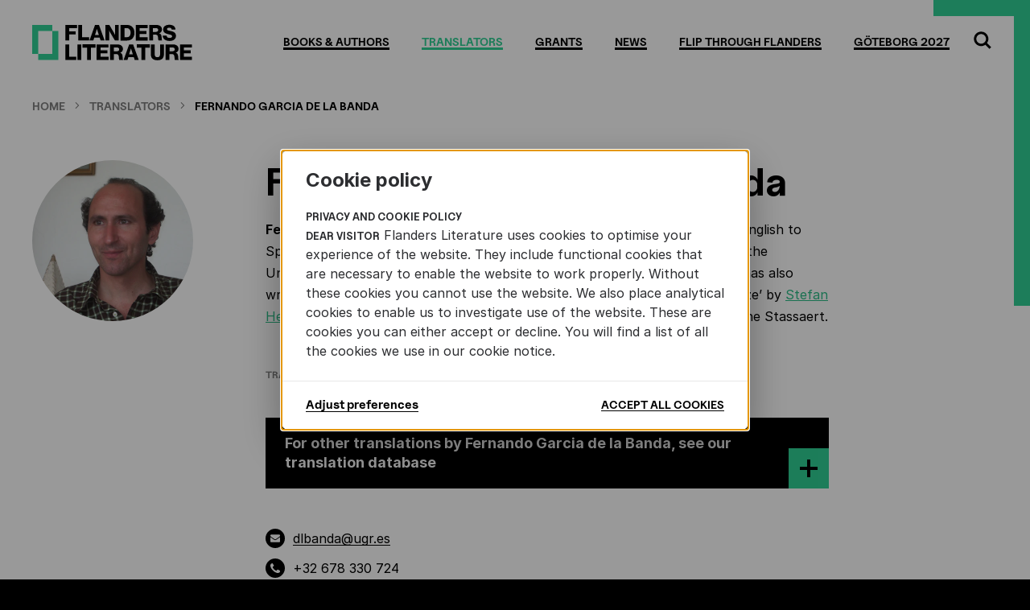

--- FILE ---
content_type: text/html; charset=UTF-8
request_url: https://www.flandersliterature.be/translators/fernando-garcia-de-la-banda
body_size: 13815
content:
<!DOCTYPE html>
<html lang="en" dir="ltr">
    <head>
        <title>Fernando Garcia de la Banda | Flanders literature</title>
        <meta charset="utf-8" />
<meta name="Generator" content="Drupal 9 (https://www.drupal.org)" />
<meta name="MobileOptimized" content="width" />
<meta name="HandheldFriendly" content="true" />
<meta name="viewport" content="width=device-width, initial-scale=1.0" />
<meta name="keywords" content="Flanders, Literature, Flanders Literature, Flemish Literature Fund, Dutch language literature from Belgium, Flemish author, Flemish illustrator, Translator D..." />
<link rel="shortcut icon" href="/themes/custom/drupack/favicon.ico" type="image/vnd.microsoft.icon" />

<!--

Author: Wieni
Author URI: https://www.wieni.be
Description: A custom website for Flanders Literature

  WWWWWWWWWWWWWWWWWWWWWWWWWWWWWWWWWWW
 WWWWWWWWWWWWWWWWWWWWWWWWWWWWWWWWWWWWW
WWWWWWWWWWWWWWWWWWWWWWWWWWWWWWWWWWWWWWW
WWWWWWWWWWWWWWWWWWWWWWWWWWWWWWWWWWWWWWW
WWWWWWWWWW   WWWWWWWWWWWWWW   WWWWWWWWW
WWWWWWWWWW   WWWWWWWWWWWWWW   WWWWWWWWW
WWWWWWWWWW   WWWWW    WWWWW  WWWWWWWWWW
WWWWWWWWWWW   WWW     WWWW   WWWWWWWWWW
WWWWWWWWWWW   WWW      WWW  WWWWWWWWWWW
WWWWWWWWWWWW  WWW  WW  WW   WWWWWWWWWWW
WWWWWWWWWWWW   W   WW   W  WWWWWWWWWWWW
WWWWWWWWWWWWW  W  WWW      WWWWWWWWWWWW
WWWWWWWWWWWWW     WWWW    WWWWWWWWWWWWW
WWWWWWWWWWWWWW   WWWWW    WWWWWWWWWWWWW
WWWWWWWWWWWWWWWWWWWWWWWWWWWWWWWWWWWWWWW
WWWWWWWWWWWWWWWWWWWWWWWWWWWWWWWWWWWWWWW
 WWWWWWWWWWWWWWWWWWWWWWWWWWWWWWWWWWWWW
  WWWWWWWWWWWWWWWWWWWWWWWWWWWWWWWWWWW

          Wieni webt, ni wint

-->
        <meta name="viewport" content="width=device-width, initial-scale=1.0">
        <meta name="theme-color" content="#30d095">
        <meta name="format-detection" content="telephone=no">
        <link rel="apple-touch-icon" sizes="57x57" href="/themes/custom/drupack/img/icons/app-icon/apple-touch-icon-57x57.png">
        <link rel="apple-touch-icon" sizes="60x60" href="/themes/custom/drupack/img/icons/app-icon/apple-touch-icon-60x60.png">
        <link rel="apple-touch-icon" sizes="72x72" href="/themes/custom/drupack/img/icons/app-icon/apple-touch-icon-72x72.png">
        <link rel="apple-touch-icon" sizes="76x76" href="/themes/custom/drupack/img/icons/app-icon/apple-touch-icon-76x76.png">
        <link rel="apple-touch-icon" sizes="114x114" href="/themes/custom/drupack/img/icons/app-icon/apple-touch-icon-114x114.png">
        <link rel="apple-touch-icon" sizes="120x120" href="/themes/custom/drupack/img/icons/app-icon/apple-touch-icon-120x120.png">
        <link rel="apple-touch-icon" sizes="144x144" href="/themes/custom/drupack/img/icons/app-icon/apple-touch-icon-144x144.png">
        <link rel="apple-touch-icon" sizes="152x152" href="/themes/custom/drupack/img/icons/app-icon/apple-touch-icon-152x152.png">
        <link rel="apple-touch-icon" sizes="180x180" href="/themes/custom/drupack/img/icons/app-icon/apple-touch-icon-180x180.png">
        <link rel="icon" type="image/png" href="/themes/custom/drupack/img/icons/app-icon/favicon-16x16.png" sizes="16x16">
        <link rel="icon" type="image/png" href="/themes/custom/drupack/img/icons/app-icon/favicon-32x32.png" sizes="32x32">
        <link rel="icon" type="image/png" href="/themes/custom/drupack/img/icons/app-icon/favicon-96x96.png" sizes="96x96">
        <link rel="icon" type="image/png" href="/themes/custom/drupack/img/icons/app-icon/android-chrome-192x192.png" sizes="192x192">
        <meta name="msapplication-square70x70logo" content="/themes/custom/drupack/img/icons/app-icon/smalltile.png" />
        <meta name="msapplication-square150x150logo" content="/themes/custom/drupack/img/icons/app-icon/mediumtile.png" />
        <meta name="msapplication-wide310x150logo" content="/themes/custom/drupack/img/icons/app-icon/widetile.png" />
        <meta name="msapplication-square310x310logo" content="/themes/custom/drupack/img/icons/app-icon/largetile.png" />
        <link rel="stylesheet" media="all" href="/themes/custom/drupack/public/assets/global.css?sw5bb6" />

        
        <link rel="stylesheet" type="text/css" href="https://cloud.typography.com/6971872/7263372/css/fonts.css" />
        <link rel="stylesheet" type="text/css" href="/themes/custom/drupack/webfonts/flandersliterature.be.css" />
        <!-- Google Tag Manager -->
        <script>(function(w,d,s,l,i){w[l]=w[l]||[];w[l].push({'gtm.start':
        new Date().getTime(),event:'gtm.js'});var f=d.getElementsByTagName(s)[0],
        j=d.createElement(s),dl=l!='dataLayer'?'&l='+l:'';j.async=true;j.src=
        'https://www.googletagmanager.com/gtm.js?id='+i+dl;f.parentNode.insertBefore(j,f);
        })(window,document,'script','dataLayer','GTM-MMJCSRSH');</script>
        <!-- End Google Tag Manager -->
        <meta name="google-site-verification" content="JWIY0NXAxVITccAHQOWXNtaW4BlPRYe-ymHHn-W6ai0" />
    </head>
    <body class="path-node page-node-type-translator page--translators-fernando-garcia-de-la-banda">
        <!-- Google Tag Manager (noscript) -->
        <noscript><iframe src="https://www.googletagmanager.com/ns.html?id=GTM-MMJCSRSH"
        height="0" width="0" style="display:none;visibility:hidden"></iframe></noscript>
        <!-- End Google Tag Manager (noscript) -->
        <div class="site-container">
            <a href="#main-content" class="visually-hidden focusable">
                Skip to main content
            </a>
            
              <div class="dialog-off-canvas-main-canvas" data-off-canvas-main-canvas>
    <div class="layout-container layout-container--fernando-garcia-de-la-banda">
    <header id="header">
        <div id="header__inner" class="inner">
            <button id="header__menubutton" class="mobile-button">
    <span class="text">Open menu</span>
    <span class="icon">
        <span></span>
        <span></span>
        <span></span>
    </span>
</button>

<div id="header__logo">
    <a href="/" title="Home" rel="home">
        <svg viewBox="0 0 199 45" class="logo logo--flandersliterature">
    <title>Flanders Literature</title>
    <path class="logo--flandersliterature__typo" d="M41.3 1v19.3h4.8v-7.5h8V9h-8V5.1h9.6V1H41.3zM57.3 1v19.3h13.5v-4.1h-8.7V1H57.3zM78.1 1H83l7 19.3h-5l-1.1-3.5h-6.8L76 20.3h-4.8L78.1 1zM82.8 13.4l-1.5-4.7C81 7.8 80.5 6 80.5 6h-0.1c0 0-0.5 1.7-0.8 2.7l-1.5 4.7H82.8zM91.1 1h4.8l5.7 9.7c0.3 0.5 1.3 2.5 1.3 2.5h0.1c0 0-0.1-2.3-0.1-3V1h4.7v19.3h-4.8l-5.7-9.6c-0.3-0.5-1.4-2.6-1.4-2.6h-0.1c0 0 0.1 2.5 0.1 3.2v9h-4.7V1zM109.9 1h8.2c5.4 0 9 3.9 9 9.8 0 3.4-1.2 6.1-3.4 7.8 -1.5 1.1-3.5 1.8-5.9 1.8h-8V1zM117.5 16.3c3.1 0 4.8-2 4.8-5.5 0-3.5-1.7-5.8-4.7-5.8h-2.9v11.3H117.5zM128.7 1h14.7V5h-9.9v3.5h8.5v3.7h-8.5v4.1h10v4.1h-14.8V1zM145.3 1h9.2c3.8 0 6.8 2 6.8 5.6 0 2.2-1.1 3.9-3.4 4.7v0.1c1.7 0.6 2.5 1.6 2.8 3.5 0.4 2.5 0.1 5 0.8 5.2v0.2H157c-0.5-0.3-0.4-2.6-0.7-4.5 -0.2-1.8-1.2-2.8-3.2-2.8h-2.9v7.2h-4.8V1zM153.7 9.6c1.9 0 2.9-0.9 2.9-2.3 0-1.4-0.9-2.4-2.8-2.4h-3.7v4.8H153.7zM162.2 14.3h4.8c0.2 1.9 1.5 2.8 3.8 2.8 1.6 0 3.1-0.6 3.1-2 0-1.5-1.6-1.9-4.2-2.5 -3.4-0.8-6.9-1.8-6.9-5.9 0-4.1 3.4-5.9 7.7-5.9 4.2 0 7.4 1.9 7.6 5.9h-4.7c-0.2-1.5-1.3-2.3-3.1-2.3 -1.7 0-2.8 0.7-2.8 1.8 0 1.4 1.5 1.7 4.4 2.3 3.6 0.8 6.8 1.9 6.8 6.1 0 4.1-3.5 6.3-7.9 6.3C165.7 20.8 162.3 18.5 162.2 14.3zM41.3 25.2h4.8v15.3h8.7v4H41.3V25.2zM56.3 44.5h4.8V25.2h-4.8V44.5zM68.2 29.2h-5.6v-4.1h16.1v4.1H73v15.3h-4.8V29.2zM80.1 25.2h14.7v3.9h-9.9v3.5h8.5v3.7h-8.5v4.1h10v4H80.1V25.2zM96.8 25.2h9.2c3.8 0 6.8 2 6.8 5.6 0 2.2-1.1 3.9-3.4 4.7v0.1c1.7 0.6 2.5 1.6 2.8 3.5 0.4 2.5 0.1 5 0.8 5.2v0.2h-4.7c-0.5-0.3-0.4-2.6-0.7-4.5 -0.2-1.8-1.2-2.8-3.2-2.8h-2.9v7.2h-4.8V25.2zM105.2 33.7c1.9 0 2.9-0.9 2.9-2.3 0-1.4-0.9-2.4-2.8-2.4h-3.7v4.8H105.2zM120.5 25.2h4.9l7 19.3h-5l-1.1-3.5h-6.8l-1.1 3.5h-4.8L120.5 25.2zM125.1 37.6l-1.5-4.7c-0.3-1-0.8-2.7-0.8-2.7h-0.1c0 0-0.5 1.7-0.8 2.7l-1.5 4.7H125.1zM135.7 29.2h-5.6v-4.1h16.1v4.1h-5.7v15.3h-4.8V29.2zM147.5 37.7V25.2h4.8v12.7c0 1.9 1 3.2 3.3 3.2 2.2 0 3.3-1.3 3.3-3.2V25.2h4.8v12.5c0 4.5-2.7 7.2-8.1 7.2C150.2 44.8 147.5 42.2 147.5 37.7zM165.9 25.2h9.2c3.8 0 6.8 2 6.8 5.6 0 2.2-1.1 3.9-3.4 4.7v0.1c1.7 0.6 2.5 1.6 2.8 3.5 0.4 2.5 0.1 5 0.8 5.2v0.2h-4.7c-0.5-0.3-0.4-2.6-0.7-4.5 -0.2-1.8-1.2-2.8-3.2-2.8h-2.9v7.2h-4.8V25.2zM174.3 33.7c1.9 0 2.9-0.9 2.9-2.3 0-1.4-0.9-2.4-2.8-2.4h-3.7v4.8H174.3zM183.7 25.2h14.7v3.9h-9.9v3.5h8.5v3.7h-8.5v4.1h10v4h-14.8V25.2z"></path>
    <path class="logo--flandersliterature__logo" d="M25.1 8.5V1H0v36h7.5V8.5H25.1zM25.1 8.5V37H7.5v7.5h25.1v-36H25.1z"></path>
</svg>
    </a>
</div><nav id="header__menu">
    <ul class="item-count-6">
        <li class="menu__item menu__item--books--authors">
            <a class="menu__link" href="/books-and-authors" title="Books &amp; Authors">
                <span>Books & Authors</span>
            </a>
        </li>
        <li class="menu__item menu__item--translators  active-trail">
            <a class="menu__link active" href="/translators" title="Translators">
                <span>Translators</span>
            </a>
        </li>
        <li class="menu__item menu__item--grants">
            <a class="menu__link" href="/grants" title="Grants">
                <span>Grants</span>
            </a>
        </li>
        <li class="menu__item menu__item--news">
            <a class="menu__link" href="https://www.flandersliterature.be/news" title="News">
                <span>News</span>
            </a>
        </li>
        <li class="menu__item menu__item--flip-through-flanders">
            <a class="menu__link" href="https://www.flandersliterature.be/flip-through-flanders" title="Flip Through Flanders">
                <span>Flip Through Flanders</span>
            </a>
        </li>
        <li class="menu__item menu__item--göteborg-2027">
            <a class="menu__link" href="https://www.flandersliterature.be/goteborg-2027" title="Göteborg 2027">
                <span>Göteborg 2027</span>
            </a>
        </li>
            </ul>
</nav>
<div id="header__search">
    <button id="header__search__closebutton">
        <span class="text">Close</span>
        <span class="icon icon--close">
    <svg viewBox="0 0 30 30">
        <title>Close</title>
        <path d="M18.2 15L18.2 15 30 3.2 26.8 0 15 11.8 3.2 0 0 3.2 11.8 15l0 0 0 0L0 26.8 3.2 30 15 18.2 26.8 30l3.1-3.2L18.2 15z"></path>
    </svg>
</span>
    </button>
    <form method="get" action="https://www.flandersliterature.be/search" class="search-form__form">
        <div class="form-item form-type--search">
            <label for="site-search-input">
                Search <strong>the website</strong>            </label>
            <input id="site-search-input" name="q" type="search" class="form-text" placeholder="Search" />
        </div>
        <div class="form-actions">
            <button type="submit">
                <span class="text">Search</span>
                <span class="icon icon--search">
    <svg viewBox="0 0 22 22">
        <path d="M21.7 19.6l-5.1-5.1c1-1.5 1.7-3.3 1.7-5.2 0-5-4-9-9-9 -5 0-9 4-9 9 0 5 4 9 9 9 1.9 0 3.7-0.6 5.2-1.7l5.1 5.1L21.7 19.6zM9.3 15.3c-3.3 0-6-2.7-6-6s2.7-6 6-6 6 2.7 6 6S12.6 15.3 9.3 15.3z"></path>
    </svg>
</span>
            </button>
        </div>
    </form>
    <div id="header__search__bottom">
        <button class="readmore">
            <span class="readmore__text">Close search</span>
        </button>
    </div>
</div>

<button id="header__searchbutton">
    <span class="text">Search</span>
    <span class="icon icon--search">
    <svg viewBox="0 0 22 22">
        <path d="M21.7 19.6l-5.1-5.1c1-1.5 1.7-3.3 1.7-5.2 0-5-4-9-9-9 -5 0-9 4-9 9 0 5 4 9 9 9 1.9 0 3.7-0.6 5.2-1.7l5.1 5.1L21.7 19.6zM9.3 15.3c-3.3 0-6-2.7-6-6s2.7-6 6-6 6 2.7 6 6S12.6 15.3 9.3 15.3z"></path>
    </svg>
</span>
</button>



        </div>
    </header>

    
    

    

    

    <main id="main">
        <a id="main-content" tabindex="-1"></a>

        <div id="main__inner" class="inner">
                <div class="region--highlight">
        <div data-drupal-messages-fallback class="hidden"></div>

    </div>

                <div class="region--content">
        <div id="block-breadcrumbs" class="block--system-breadcrumb-block">
    
        
                <nav>
        <ul>
                    <li>
                                    <a href="/">
                        <span class="text">Home</span>
                    </a>
                    <span class="icon icon--arrow-right">
    <svg viewBox="0 0 10 10">
        <path d="M7.9 5c0-0.1 0-0.2-0.1-0.2L3.1 0.1C3.1 0 3 0 2.9 0 2.8 0 2.8 0 2.7 0.1L2.2 0.6C2.1 0.7 2.1 0.7 2.1 0.8s0 0.2 0.1 0.2L6.1 5 2.2 8.9C2.1 9 2.1 9.1 2.1 9.2s0 0.2 0.1 0.2l0.5 0.5C2.8 10 2.8 10 2.9 10c0.1 0 0.2 0 0.2-0.1l4.7-4.7C7.9 5.2 7.9 5.1 7.9 5z"></path>
    </svg>
</span>
                            </li>
                    <li>
                                    <a href="/translators">
                        <span class="text">Translators</span>
                    </a>
                    <span class="icon icon--arrow-right">
    <svg viewBox="0 0 10 10">
        <path d="M7.9 5c0-0.1 0-0.2-0.1-0.2L3.1 0.1C3.1 0 3 0 2.9 0 2.8 0 2.8 0 2.7 0.1L2.2 0.6C2.1 0.7 2.1 0.7 2.1 0.8s0 0.2 0.1 0.2L6.1 5 2.2 8.9C2.1 9 2.1 9.1 2.1 9.2s0 0.2 0.1 0.2l0.5 0.5C2.8 10 2.8 10 2.9 10c0.1 0 0.2 0 0.2-0.1l4.7-4.7C7.9 5.2 7.9 5.1 7.9 5z"></path>
    </svg>
</span>
                            </li>
                    <li>
                                    <span class="text current-page">Fernando Garcia de la Banda</span>
                            </li>
                </ul>
    </nav>
    <div class="scrollhint">
        <span>&hellip;</span>
    </div>

    </div>
<div class="detail detail--translator detail--translator--fernando-garcia-de-la-banda">
    <aside class="detail__sidebar-left"><div class="detail__sidebar-left__block detail__sidebar-left__block--avatar"><div class="avatar avatar--large">
            <figure class="avatar__image imgix">
                <picture class="imgix__image preset--avatar_large">
        <img src="https://images.flandersliterature.be/translatorimages/291a0f78306c9f091e86187b517280f4.jpg?auto=format&amp;fit=crop&amp;h=400&amp;ixlib=php-1.1.0&amp;q=65&amp;w=400&amp;s=e1f934c7f212258293dd41f8d4f367be" alt="Fernando Garcia de la Banda" />
    </picture>            </figure>
        </div></div></aside>

    <article class="detail__content full-width">
        <h1>Fernando Garcia de la Banda</h1>

        <div class="detail__block copy"><p><strong>Fernando García de la Banda </strong>(b. 1959) studied Dutch, English philology and English to Spanish and Dutch to Spanish translation in Madrid. He has taught Dutch at the University of Granada since 1995. He is a translator of Dutch poetry and he has also written about translating poetry. Some of his translations are ‘Vuurwerk zei ze’ by <a href="https://www.flandersliterature.be/books-and-authors/author/stefan-hertmans">Stefan Hertmans</a> and poems by Cees Nooteboom, Joost van den Vondel and Lucienne Stassaert.</p>
</div>

        <div class="detail__block taxonomy-list-multiple">
            <nav class="taxonomy-list taxonomy-list--languages"><div class="taxonomy-list__title">Translates into</div><ul class="item-count-1"><li class="term--spanish"><a href="/translators/23" title="Spanish"><span>Spanish</span></a></li></ul>
</nav>            <nav class="taxonomy-list taxonomy-list--genres"><div class="taxonomy-list__title">Genres</div><ul class="item-count-1"><li class="term--poetry"><a href="/books-and-authors/genre/poetry" title="Poetry"><span>Poetry</span></a></li></ul>
</nav>        </div><div class="detail__block">
            <a href="https://nlf.my.salesforce-sites.com/vertalingendatabase/download?languageCode=nl&amp;type=vertalers&amp;query=Fernando%20Garc%C3%ADa%20de%20la%20Banda&amp;id=a08b00000003vwfAAA" target="_blank" class="cta-button cta-button--no-title"><span class="cta-button__text">For other translations by Fernando Garcia de la Banda, see our translation database</span>
    <span class="cta-button__icon">
        <span class="icon icon--plus icon--plus--parts">
    <svg viewBox="0 0 22 22">
        <path class="icon--plus--parts__mid" d="M22,13H0V9h22V13z"></path>
        <path class="icon--plus--parts__top" d="M13,11H9V0h4V11z"></path>
        <path class="icon--plus--parts__bottom" d="M13,22H9V11h4V22z"></path>
        <path class="icon--plus--parts__point" d="M20,13l-2-2l2-2l2,2L20,13z"></path>
    </svg>
</span>
    </span>
</a>
        </div><ul class="icon-links"><li class="icon-links__item icon-links__item--email">
    <span class="icon-links__item__icon">
        <span class="icon icon--mail">
    <svg viewBox="0 0 20 20">
        <path d="M18.9 8.2c-2.4 1.7-4.3 2.9-5.6 3.9 -0.4 0.3-0.8 0.6-1 0.7s-0.6 0.4-1.1 0.5c-0.4 0.2-0.8 0.3-1.2 0.3h0 0c-0.4 0-0.8-0.1-1.2-0.3 -0.4-0.2-0.8-0.4-1.1-0.5 -0.3-0.2-0.6-0.4-1-0.7 -1-0.7-2.9-2-5.5-3.9C0.7 7.9 0.3 7.6 0 7.2v8.9c0 0.5 0.2 0.9 0.5 1.3 0.3 0.3 0.8 0.5 1.3 0.5h16.4c0.5 0 0.9-0.2 1.3-0.5 0.3-0.3 0.5-0.8 0.5-1.3V7.2C19.7 7.6 19.3 7.9 18.9 8.2zM19.5 2.7c-0.4-0.3-0.8-0.5-1.3-0.5H1.8c-0.6 0-1 0.2-1.3 0.6S0 3.6 0 4.2c0 0.5 0.2 1 0.6 1.5s0.8 1 1.3 1.3c0.3 0.2 1 0.7 2.3 1.6 1.3 0.9 2.2 1.6 2.9 2 0.1 0.1 0.2 0.2 0.5 0.3 0.2 0.2 0.4 0.3 0.6 0.4 0.2 0.1 0.4 0.2 0.6 0.4C9 11.9 9.2 12 9.4 12c0.2 0.1 0.4 0.1 0.6 0.1h0 0c0.2 0 0.4 0 0.6-0.1 0.2-0.1 0.4-0.2 0.6-0.3 0.2-0.1 0.4-0.3 0.6-0.4 0.2-0.1 0.4-0.2 0.6-0.4 0.2-0.2 0.4-0.3 0.5-0.3 0.7-0.5 2.4-1.7 5.2-3.6 0.5-0.4 1-0.8 1.4-1.4S20 4.5 20 3.9C20 3.4 19.8 3 19.5 2.7z"></path>
    </svg>
</span>
    </span>
    <a href="mailto:dlbanda@ugr.es">
        <span>dlbanda@ugr.es</span>
    </a>
</li>
<li class="icon-links__item icon-links__item--phone">
    <span class="icon-links__item__icon">
        <span class="icon icon--phone">
    <svg viewBox="0 0 20 20">
        <path d="M20 15.5c-0.1-0.2-0.4-0.4-1.1-0.8 -0.2-0.1-0.4-0.2-0.8-0.4s-0.6-0.3-0.9-0.5 -0.5-0.3-0.8-0.4c0 0-0.2-0.1-0.4-0.2 -0.2-0.1-0.4-0.2-0.5-0.3 -0.1-0.1-0.3-0.1-0.4-0.1 -0.2 0-0.4 0.1-0.7 0.4 -0.3 0.3-0.5 0.6-0.8 0.9s-0.5 0.6-0.8 0.9 -0.5 0.4-0.7 0.4c-0.1 0-0.2 0-0.3-0.1 -0.1 0-0.2-0.1-0.3-0.1 -0.1 0-0.2-0.1-0.3-0.2 -0.2-0.1-0.3-0.2-0.3-0.2 -1.3-0.7-2.4-1.5-3.3-2.5 -0.9-0.9-1.8-2-2.5-3.3 0 0-0.1-0.1-0.2-0.3C5 8.5 4.9 8.4 4.9 8.3c0-0.1-0.1-0.2-0.1-0.3 0-0.1-0.1-0.2-0.1-0.3 0-0.2 0.1-0.4 0.4-0.7C5.4 6.8 5.7 6.5 6 6.3c0.3-0.2 0.6-0.5 0.9-0.8C7.1 5.2 7.3 5 7.3 4.8c0-0.1 0-0.3-0.1-0.4C7.1 4.3 7 4.1 6.9 3.9 6.7 3.7 6.6 3.6 6.6 3.6 6.5 3.3 6.3 3.1 6.2 2.8S5.9 2.2 5.7 1.9C5.5 1.6 5.4 1.3 5.3 1.1 4.9 0.5 4.7 0.1 4.5 0 4.4 0 4.3 0 4.2 0c-0.3 0-0.6 0-1 0.1s-0.7 0.2-1 0.3c-0.5 0.2-1 0.8-1.5 1.7C0.2 3.1 0 3.9 0 4.8c0 0.3 0 0.5 0 0.7 0 0.2 0.1 0.5 0.2 0.8s0.2 0.5 0.2 0.7c0.1 0.1 0.1 0.4 0.3 0.8S1 8.5 1 8.5c0.3 0.9 0.7 1.8 1.2 2.5 0.7 1.2 1.8 2.5 3.1 3.8s2.5 2.3 3.8 3.1c0.7 0.5 1.6 0.8 2.5 1.2 0.1 0 0.3 0.1 0.7 0.3s0.6 0.2 0.8 0.3c0.1 0.1 0.4 0.1 0.7 0.2 0.3 0.1 0.6 0.1 0.8 0.2 0.2 0 0.5 0 0.7 0 0.9 0 1.8-0.2 2.6-0.7 1-0.5 1.5-1 1.7-1.5 0.1-0.2 0.2-0.6 0.3-1s0.1-0.7 0.1-1C20 15.7 20 15.6 20 15.5z"></path>
    </svg>
</span>
    </span>
    <a href="tel:%2B32%20678%20330%20724">
        <span>+32 678 330 724</span>
    </a>
</li>
<li class="icon-links__item icon-links__item--post-address">
    <span class="icon-links__item__icon">
        <span class="icon icon--location">
    <svg viewBox="0 0 20 20">
        <path d="M12.4 9c-0.7 0.7-1.4 1-2.4 1 -0.9 0-1.7-0.3-2.4-1s-1-1.4-1-2.4S7 5 7.6 4.3s1.4-1 2.4-1c0.9 0 1.7 0.3 2.4 1 0.7 0.7 1 1.4 1 2.4S13 8.4 12.4 9zM14.7 2c-1.3-1.3-2.9-2-4.7-2S6.6 0.7 5.3 2s-2 2.9-2 4.7c0 0.9 0.1 1.7 0.4 2.3l4.8 10.1c0.1 0.3 0.3 0.5 0.6 0.7S9.7 20 10 20s0.6-0.1 0.9-0.2 0.5-0.4 0.6-0.7L16.2 9c0.3-0.6 0.4-1.4 0.4-2.3C16.7 4.8 16 3.3 14.7 2z"></path>
    </svg>
</span>
    </span>
    <a href="https://www.google.com/maps/place/Granada%2C%20Spain/" target="_blank">
        <span>Granada, Spain</span>
    </a>
</li>
</ul>
    </article>
</div>

    </div>


            
                    </div>
        
        
    </main>

    <footer id="footer">
        <div id="footer__top"><div id="footer__top__inner" class="inner">
        <h2>News</h2>
        <nav class="teaser-grid teaser-grid--news" data-element-query-min-width="[460,600,800]">
            <ul class="item-count-4"><li>
                    <div class="teaser teaser--news teaser--news--newly-translated-literature-in-2025-">
    <a href="/news/book-selection/new-translations-2025"><figure class="teaser__image imgix">
            <picture class="imgix__image preset--news_teaser">
        <img src="https://images.flandersliterature.be/articleimages/a36585672bf48f0d3ac7dddb5ebd8ffc.png?auto=format&amp;fit=crop&amp;h=600&amp;ixlib=php-1.1.0&amp;q=65&amp;w=800&amp;s=ca4ca50ac2633ff190ed56908c224a48" alt="" />
    </picture>        </figure><span class="teaser__text"><span class="teaser__title">Newly translated literature in 2025 </span>
            <span class="teaser__meta">
                <span class="teaser__category">What&#039;s going on</span>
                <span class="teaser__date">Dec 15th, 2025</span>
            </span>
        </span>
        <span class="teaser__icon">
            <span class="icon icon--plus icon--plus--parts">
    <svg viewBox="0 0 22 22">
        <path class="icon--plus--parts__mid" d="M22,13H0V9h22V13z"></path>
        <path class="icon--plus--parts__top" d="M13,11H9V0h4V11z"></path>
        <path class="icon--plus--parts__bottom" d="M13,22H9V11h4V22z"></path>
        <path class="icon--plus--parts__point" d="M20,13l-2-2l2-2l2,2L20,13z"></path>
    </svg>
</span>
        </span>
    </a>
</div>
                </li><li>
                    <div class="teaser teaser--news teaser--news--theatre-selection-autumn-2025">
    <a href="/news/book-selection/theatre-autumn-2025"><figure class="teaser__image imgix">
            <picture class="imgix__image preset--news_teaser">
        <img src="https://images.flandersliterature.be/articleimages/fbed66b00c598dfab859214f90566ec1.png?auto=format&amp;fit=crop&amp;h=600&amp;ixlib=php-1.1.0&amp;q=65&amp;w=800&amp;s=7d5dd5bfbc68cecadf12c43e153e9c2b" alt="" />
    </picture>        </figure><span class="teaser__text"><span class="teaser__genre teaser__genre--drama" title="Drama">
                <span class="underline">Drama</span>
            </span><span class="teaser__title">Theatre selection autumn 2025</span>
            <span class="teaser__meta">
                <span class="teaser__category">Book selection</span>
                <span class="teaser__date">Nov 25th, 2025</span>
            </span>
        </span>
        <span class="teaser__icon">
            <span class="icon icon--plus icon--plus--parts">
    <svg viewBox="0 0 22 22">
        <path class="icon--plus--parts__mid" d="M22,13H0V9h22V13z"></path>
        <path class="icon--plus--parts__top" d="M13,11H9V0h4V11z"></path>
        <path class="icon--plus--parts__bottom" d="M13,22H9V11h4V22z"></path>
        <path class="icon--plus--parts__point" d="M20,13l-2-2l2-2l2,2L20,13z"></path>
    </svg>
</span>
        </span>
    </a>
</div>
                </li><li>
                    <div class="teaser teaser--news teaser--news--literary-prizes-in-2025">
    <a href="/news/whats-going-on/literary-prizes-2025"><figure class="teaser__image imgix">
            <picture class="imgix__image preset--news_teaser">
        <img src="https://images.flandersliterature.be/articleimages/c67fa20f4322f5af0c8b35f912a19f35.png?auto=format&amp;fit=crop&amp;h=600&amp;ixlib=php-1.1.0&amp;q=65&amp;w=800&amp;s=ffe0c9679b1682fdae92b685872ccfe8" alt="" />
    </picture>        </figure><span class="teaser__text"><span class="teaser__title">Literary prizes in 2025</span>
            <span class="teaser__meta">
                <span class="teaser__category">What&#039;s going on</span>
                <span class="teaser__date">Nov 14th, 2025</span>
            </span>
        </span>
        <span class="teaser__icon">
            <span class="icon icon--plus icon--plus--parts">
    <svg viewBox="0 0 22 22">
        <path class="icon--plus--parts__mid" d="M22,13H0V9h22V13z"></path>
        <path class="icon--plus--parts__top" d="M13,11H9V0h4V11z"></path>
        <path class="icon--plus--parts__bottom" d="M13,22H9V11h4V22z"></path>
        <path class="icon--plus--parts__point" d="M20,13l-2-2l2-2l2,2L20,13z"></path>
    </svg>
</span>
        </span>
    </a>
</div>
                </li><li>
                    <div class="teaser teaser--news teaser--news--four-people-one-voice">
    <a href="/news/translator-in-the-spotlight/four-people-one-voice"><figure class="teaser__image imgix">
            <picture class="imgix__image preset--news_teaser">
        <img src="https://images.flandersliterature.be/articleimages/6c01a2c865207dc4cc8d80b6ad93ac5e.png?auto=format&amp;fit=crop&amp;h=600&amp;ixlib=php-1.1.0&amp;q=65&amp;w=800&amp;s=2e8d2b0c82b0363755cd0b9a8e50d5ca" alt="" />
    </picture>        </figure><span class="teaser__text"><span class="teaser__genre teaser__genre--nonfiction" title="Nonfiction">
                <span class="underline">Nonfiction</span>
            </span><span class="teaser__title">Four people, one voice</span>
            <span class="teaser__meta">
                <span class="teaser__category">Translator in the spotlight</span>
                <span class="teaser__date">Nov 6th, 2025</span>
            </span>
        </span>
        <span class="teaser__icon">
            <span class="icon icon--plus icon--plus--parts">
    <svg viewBox="0 0 22 22">
        <path class="icon--plus--parts__mid" d="M22,13H0V9h22V13z"></path>
        <path class="icon--plus--parts__top" d="M13,11H9V0h4V11z"></path>
        <path class="icon--plus--parts__bottom" d="M13,22H9V11h4V22z"></path>
        <path class="icon--plus--parts__point" d="M20,13l-2-2l2-2l2,2L20,13z"></path>
    </svg>
</span>
        </span>
    </a>
</div>
                </li></ul>
        </nav><div id="footer__top__button">
            <a href="/news" class="readmore">
                <span class="readmore__icon">
                    <span class="icon icon--plus icon--plus--small">
    <svg viewBox="0 0 10 10">
        <path d="M10 6H6v4H4V6H0V4h4V0h2v4h4V6z"></path>
    </svg>
</span>
                </span>
                <span class="readmore__text">More news</span>
            </a>
        </div></div></div>

<div id="footer__bottom">
    <div id="footer__bottom__inner" class="inner">
        <div id="footer__bottom__left">
            <div class="download-logo">
                <div class="download-logo__column">
                    <a class="download-logo__logo" href="/" title="Home" rel="home">
                        <svg viewBox="0 0 199 45" class="logo logo--flandersliterature">
    <title>Flanders Literature</title>
    <path class="logo--flandersliterature__typo" d="M41.3 1v19.3h4.8v-7.5h8V9h-8V5.1h9.6V1H41.3zM57.3 1v19.3h13.5v-4.1h-8.7V1H57.3zM78.1 1H83l7 19.3h-5l-1.1-3.5h-6.8L76 20.3h-4.8L78.1 1zM82.8 13.4l-1.5-4.7C81 7.8 80.5 6 80.5 6h-0.1c0 0-0.5 1.7-0.8 2.7l-1.5 4.7H82.8zM91.1 1h4.8l5.7 9.7c0.3 0.5 1.3 2.5 1.3 2.5h0.1c0 0-0.1-2.3-0.1-3V1h4.7v19.3h-4.8l-5.7-9.6c-0.3-0.5-1.4-2.6-1.4-2.6h-0.1c0 0 0.1 2.5 0.1 3.2v9h-4.7V1zM109.9 1h8.2c5.4 0 9 3.9 9 9.8 0 3.4-1.2 6.1-3.4 7.8 -1.5 1.1-3.5 1.8-5.9 1.8h-8V1zM117.5 16.3c3.1 0 4.8-2 4.8-5.5 0-3.5-1.7-5.8-4.7-5.8h-2.9v11.3H117.5zM128.7 1h14.7V5h-9.9v3.5h8.5v3.7h-8.5v4.1h10v4.1h-14.8V1zM145.3 1h9.2c3.8 0 6.8 2 6.8 5.6 0 2.2-1.1 3.9-3.4 4.7v0.1c1.7 0.6 2.5 1.6 2.8 3.5 0.4 2.5 0.1 5 0.8 5.2v0.2H157c-0.5-0.3-0.4-2.6-0.7-4.5 -0.2-1.8-1.2-2.8-3.2-2.8h-2.9v7.2h-4.8V1zM153.7 9.6c1.9 0 2.9-0.9 2.9-2.3 0-1.4-0.9-2.4-2.8-2.4h-3.7v4.8H153.7zM162.2 14.3h4.8c0.2 1.9 1.5 2.8 3.8 2.8 1.6 0 3.1-0.6 3.1-2 0-1.5-1.6-1.9-4.2-2.5 -3.4-0.8-6.9-1.8-6.9-5.9 0-4.1 3.4-5.9 7.7-5.9 4.2 0 7.4 1.9 7.6 5.9h-4.7c-0.2-1.5-1.3-2.3-3.1-2.3 -1.7 0-2.8 0.7-2.8 1.8 0 1.4 1.5 1.7 4.4 2.3 3.6 0.8 6.8 1.9 6.8 6.1 0 4.1-3.5 6.3-7.9 6.3C165.7 20.8 162.3 18.5 162.2 14.3zM41.3 25.2h4.8v15.3h8.7v4H41.3V25.2zM56.3 44.5h4.8V25.2h-4.8V44.5zM68.2 29.2h-5.6v-4.1h16.1v4.1H73v15.3h-4.8V29.2zM80.1 25.2h14.7v3.9h-9.9v3.5h8.5v3.7h-8.5v4.1h10v4H80.1V25.2zM96.8 25.2h9.2c3.8 0 6.8 2 6.8 5.6 0 2.2-1.1 3.9-3.4 4.7v0.1c1.7 0.6 2.5 1.6 2.8 3.5 0.4 2.5 0.1 5 0.8 5.2v0.2h-4.7c-0.5-0.3-0.4-2.6-0.7-4.5 -0.2-1.8-1.2-2.8-3.2-2.8h-2.9v7.2h-4.8V25.2zM105.2 33.7c1.9 0 2.9-0.9 2.9-2.3 0-1.4-0.9-2.4-2.8-2.4h-3.7v4.8H105.2zM120.5 25.2h4.9l7 19.3h-5l-1.1-3.5h-6.8l-1.1 3.5h-4.8L120.5 25.2zM125.1 37.6l-1.5-4.7c-0.3-1-0.8-2.7-0.8-2.7h-0.1c0 0-0.5 1.7-0.8 2.7l-1.5 4.7H125.1zM135.7 29.2h-5.6v-4.1h16.1v4.1h-5.7v15.3h-4.8V29.2zM147.5 37.7V25.2h4.8v12.7c0 1.9 1 3.2 3.3 3.2 2.2 0 3.3-1.3 3.3-3.2V25.2h4.8v12.5c0 4.5-2.7 7.2-8.1 7.2C150.2 44.8 147.5 42.2 147.5 37.7zM165.9 25.2h9.2c3.8 0 6.8 2 6.8 5.6 0 2.2-1.1 3.9-3.4 4.7v0.1c1.7 0.6 2.5 1.6 2.8 3.5 0.4 2.5 0.1 5 0.8 5.2v0.2h-4.7c-0.5-0.3-0.4-2.6-0.7-4.5 -0.2-1.8-1.2-2.8-3.2-2.8h-2.9v7.2h-4.8V25.2zM174.3 33.7c1.9 0 2.9-0.9 2.9-2.3 0-1.4-0.9-2.4-2.8-2.4h-3.7v4.8H174.3zM183.7 25.2h14.7v3.9h-9.9v3.5h8.5v3.7h-8.5v4.1h10v4h-14.8V25.2z"></path>
    <path class="logo--flandersliterature__logo" d="M25.1 8.5V1H0v36h7.5V8.5H25.1zM25.1 8.5V37H7.5v7.5h25.1v-36H25.1z"></path>
</svg>
                    </a>
                    <div class="download-logo__text">
                        <a href="/download-logo" class="download-logo__link">
                            <span>Download logo</span>
                        </a>
                    </div>
                </div>
            </div>

            <div class="social-links">
                <div class="social-links__title">Follow us</div>
                <ul class="item-count-2">
                    <li>
                        <a class="social-links__button social-links__button--facebook" href="https://www.facebook.com/flandersliterature/" target="_blank">
                            <span class="text">Facebook</span>
                            <svg viewBox="0 0 22 22" class="logo logo--facebook">
    <path d="M16.2,3.4c-1,0-2.1,0-2.6,0c-0.5,0-1.1,0.6-1.1,0.9c0,0.4,0,2.8,0,2.8s3.3,0,3.7,0c-0.1,2-0.4,4.1-0.4,4.1h-3.2V22H8.1V11.2 H5.8V7.1h2.4c0,0,0-2.7,0-3.3C8.1,3.3,7.8,0,12.7,0c0.6,0,2.2,0,3.5,0C16.2,1.3,16.2,3,16.2,3.4z"></path>
</svg>
                        </a>
                    </li>
                    <li>
                        <a class="social-links__button social-links__button--twitter" href="" target="_blank">
                            <span class="text">Twitter</span>
                            <svg viewBox="0 0 22 22" class="logo logo--twitter">
    <path d="M19.6,6.5c0.3,6.3-4.4,13.3-12.7,13.3c-2.4,0-4.9-0.7-6.8-1.9c2.4,0.3,4.7-0.3,6.6-1.9c-1.9,0-3.7-1.4-4.2-3.1 c0.7,0.2,1.4,0.2,2.1,0C2.4,12.4,0.9,10.3,1,8.4C1.6,8.5,2.3,8.7,3,8.9C1,7.5,0.3,4.9,1.6,3C3.8,5.6,7,7.5,10.8,7.7 c-0.7-2.8,1.4-5.4,4.4-5.4c1.2,0,2.4,0.5,3.3,1.4c1-0.2,1.9-0.5,2.8-1c-0.3,1-1,1.9-1.9,2.4c0.9-0.2,1.7-0.3,2.6-0.7 C21.3,5.1,20.4,5.8,19.6,6.5z"></path>
</svg>
                        </a>
                    </li>
                </ul>
            </div>

            <a href="/newsletter" class="button">
                <span class="button__text">
                    Sign up for our newsletter
                </span>
                <span class="button__icon">
                    <svg id="icon-arrow" viewBox="0 0 20 19"><g><path d="M15.31802 9.5l-7.43934 7.43934L10 19.06066 19.56066 9.5 10-.06066 7.87868 2.06066z"></path><path d="M0 8h17v3H0z"></path></g></svg>
                </span>
            </a>

        </div><div id="footer__bottom__right">
            <nav id="footer__menu">
    <ul class="item-count-3">
        <li class="menu__item menu__item--my-flanders-literature has-children">
            <a class="menu__link  has-text-limit" href="https://www.flandersliterature.be/my-flanders-literature" title="My Flanders Literature">
                <span>My</span><span>&nbsp;Flanders</span><span>&nbsp;Literature</span>
            </a>
                    <ul class="item-count-3"><li class="menu__item menu__item--apply-for-grants-online">
                    <a class="menu__link" href="https://www.myflandersliterature.be/elogin" tabindex="-1">
                        <span>Apply for grants online</span>
                    </a>
                </li><li class="menu__item menu__item--user-manual">
                    <a class="menu__link" href="https://assets.flandersliterature.be/documents/c814c4e4c08050bb8da765ae6090aa8a.pdf" tabindex="-1">
                        <span>User manual</span>
                    </a>
                </li><li class="menu__item menu__item--more-about-grants">
                    <a class="menu__link" href="https://www.flandersliterature.be/grants" tabindex="-1">
                        <span>More about grants</span>
                    </a>
                </li></ul></li>
        <li class="menu__item menu__item--background has-children">
            <a class="menu__link  has-text-limit" href="/background" title="Background">
                <span>Background</span>
            </a>
                    <ul class="item-count-3"><li class="menu__item menu__item--about-our-literature">
                    <a class="menu__link" href="https://www.flandersliterature.be/about-our-literature" tabindex="-1">
                        <span>About our literature</span>
                    </a>
                </li><li class="menu__item menu__item--about-our-language">
                    <a class="menu__link" href="/about-our-language" tabindex="-1">
                        <span>About our language</span>
                    </a>
                </li><li class="menu__item menu__item--about-our-book-market">
                    <a class="menu__link" href="/about-our-book-market" tabindex="-1">
                        <span>About our book market</span>
                    </a>
                </li></ul></li>
        <li class="menu__item menu__item--about-us has-children">
            <a class="menu__link  has-text-limit" href="/about-us" title="About Us">
                <span>About</span><span>&nbsp;Us</span>
            </a>
                    <ul class="item-count-3"><li class="menu__item menu__item--about-flanders-literature">
                    <a class="menu__link" href="/about-flanders-literature" tabindex="-1">
                        <span>About Flanders Literature</span>
                    </a>
                </li><li class="menu__item menu__item--who-is-who">
                    <a class="menu__link" href="/who-is-who" tabindex="-1">
                        <span>Who is who?</span>
                    </a>
                </li><li class="menu__item menu__item--contact-us">
                    <a class="menu__link" href="/contact-us" tabindex="-1">
                        <span>Contact us</span>
                    </a>
                </li></ul></li>
            </ul>
</nav>
        </div></div>

    <div id="footer__closure">
        <div id="footer__closure__text">
            <p>&copy; Flanders Literature</p><ul class="footer__closure__list"><li>
                    <a href="/privacy">
                        <span>Privacy</span>
                    </a>
                </li><li>
                    <a href="/disclaimer">
                        <span>Disclaimer</span>
                    </a>
                </li><li>
                    <a href="/about-this-website">
                        <span>About this website</span>
                    </a>
                </li><li>
                    <a href="/cookie-policy">
                        <span>Cookie policy</span>
                    </a>
                </li></ul></div>

        <div id="footer__branding">
            <a href="https://www.vlaanderen.be/en" target="_blank">
                <svg viewBox="0 0 72 36" class="logo logo--flanders_stateoftheart">
    <title>Flanders - State of the Art</title>
    <path d="M0,0v36h30.61L19.75,0H0z M17.15,13.19c-0.35,0.1-0.62-0.5-0.27-0.69c-0.18-0.45-0.97-0.33-1.72-0.55
	c-1.02-0.3-1.3-1.67-1.74-1.73C17.58,9.29,17.43,12.39,17.15,13.19z M6.23,9.9c0.11-1.65,1.61-2.32,1.98-2.56
	c0,0,0.67-0.46,0.76-0.93c0,0,0.69,1.74-0.89,2.73c-0.8,0.51-1.35,1.1-1.73,1.88C6.24,10.6,6.21,10.23,6.23,9.9z M6.96,12.08
	c3.12-2.6,2.48-3.13,2.48-3.13s0.45-0.02,0.69,0.47c0.09,0.17,0.71,1.08-1.84,3.17c-2.54,2.1-1.74,3.59-1.74,3.59
	S3.84,14.68,6.96,12.08z M7.83,23.61c-0.53,0.33,0.24-0.27-0.44-1.88c-0.38-0.92-0.73-1.9-0.46-3.47c0.1-0.57,0.48-1.54,0.79-2.11
	c0.64-1.15,2.68-2.96,2.76-4.27c0.16,0.58,0.48,1.88-0.38,3.14c-0.72,1.05-1.57,2.56-1.76,3.96c-0.1,0.75-0.05,1.46-0.01,2.09
	C8.39,21.84,8.49,23.08,7.83,23.61z M13.7,28.68c-1.31-1.65-5.91-2.32-3.5-9.33c0.92-2.68,0.7-3.73,0.7-3.73s1.23,0.94,0.37,4.75
	c-0.6,2.63,0.09,4.47,0.85,5.31C14.21,27.97,13.7,28.68,13.7,28.68z M19.95,23.9c-0.56,0-1.19-0.31-2.25-0.23
	c-0.95,0.07-1.48,0.72-1.77,1.44c-0.15,0.37-0.29,1.2-0.26,1.26c0.05,0.13,2.1,1.35,4.28,1.35v1.76c-2.19,0-4.25-2.32-4.51-3.04
	c-0.1-0.27-0.16-0.89-0.18-1.04c-0.02-0.52-0.09-1.08-0.13-1.76c-0.07-1.18-1.12-2.49-1.51-3.35c-0.14-0.3-0.34-0.96-0.46-1.28
	c-0.33-0.87-0.78-3.53-0.84-3.77c-1.25-6.03-1.59-6.71-1.59-6.71s0.43-0.18,1.37,2.28c0.23,0.61,0.55,1.62,0.7,2.29
	c0.17,0.72,0.38,1.51,0.58,2.31c0.2,0.77,0.33,1.58,0.52,2.34c0.3,1.26,1.23,2.21,1.49,3.49c0.15,0.73,0.57,1.14,1.04,1.46
	c0.99,0.67,2.7-0.22,2.93-1.2c0.03-0.14,0.05-0.43,0.03-0.56c-0.06-0.56-0.27-0.92-0.77-1.15c-0.1-0.05-0.53-0.24-0.87-0.44
	c-0.38-0.23-1.27-1.36-0.64-1.68c0.33-0.16,0.73,0.52,1.15,0.56c0.5,0.04,0.88-0.58,1.68,0.04L19.95,23.9z M14.79,10.84
	c0.04-0.1,0.09-0.02,0.2-0.09c0.12-0.11,0.24-0.3,0.43-0.36c0.14-0.04,0.33-0.02,0.46,0.03c0.09,0.02,0.03,0.24-0.03,0.3
	c-0.14,0.1-0.54-0.06-0.54,0.24c0.02,0.5,0.67-0.02,1.02,0C16.5,12.18,14.5,11.84,14.79,10.84z M30.61,36L30.61,36L19.75,0L30.61,36
	z M33.57,16.87h-0.94v-5.3h3.27v0.9h-2.33v1.31h2.25v0.9h-2.25V16.87z M37.43,16.87h-0.94v-5.74l0.82-0.08h0.12V16.87z M39.69,14.46
	c-0.56,0-0.92,0.11-1.15,0.31c-0.22,0.2-0.31,0.49-0.31,0.86c0,0.37,0.09,0.64,0.23,0.84c0.14,0.2,0.33,0.32,0.53,0.39
	c0.2,0.07,0.42,0.1,0.61,0.1c0.27,0,0.47-0.05,0.64-0.13c0.17-0.08,0.32-0.18,0.48-0.31c0.16,0.17,0.31,0.28,0.47,0.35
	c0.16,0.07,0.31,0.09,0.47,0.09l0.43-0.79c-0.18-0.04-0.33-0.09-0.44-0.19c-0.11-0.1-0.18-0.24-0.18-0.43v-1.55
	c0-0.51-0.18-0.85-0.47-1.07c-0.29-0.22-0.67-0.31-1.09-0.31c-0.53,0-1.09,0.14-1.52,0.35l0.22,0.82c0.16-0.08,0.36-0.15,0.55-0.2
	c0.19-0.05,0.39-0.08,0.57-0.08c0.22,0,0.43,0.05,0.57,0.17c0.15,0.12,0.24,0.32,0.24,0.61v0.21
	C40.17,14.46,39.91,14.46,39.69,14.46z M40.54,15.43c0,0.33-0.14,0.51-0.31,0.62c-0.17,0.1-0.37,0.13-0.48,0.13
	c-0.34,0-0.59-0.19-0.59-0.53c0-0.25,0.13-0.37,0.36-0.42c0.23-0.06,0.57-0.05,1.01-0.05V15.43z M45.15,13.71
	c-0.17-0.14-0.41-0.19-0.66-0.19c-0.32,0-0.65,0.1-0.91,0.26v3.09h-0.94V12.7h0.8l0.09,0.33c0.39-0.26,0.86-0.41,1.33-0.41
	c0.4,0,0.78,0.11,1.06,0.35c0.28,0.24,0.46,0.61,0.46,1.13v2.77h-0.94v-2.49C45.43,14.07,45.32,13.85,45.15,13.71z M49.97,11.13
	v1.53c-0.22-0.03-0.43-0.04-0.61-0.04c-0.64,0-1.2,0.19-1.59,0.57c-0.39,0.39-0.63,0.98-0.63,1.76c0,0.51,0.14,1.01,0.44,1.38
	c0.29,0.37,0.74,0.61,1.34,0.61c0.46,0,0.8-0.15,1.12-0.39l0.17,0.31h0.71v-5.82h-0.14L49.97,11.13z M49.97,15.79
	c-0.25,0.16-0.57,0.26-0.86,0.26c-0.33,0-0.58-0.16-0.75-0.39c-0.17-0.24-0.26-0.55-0.26-0.86c0-0.43,0.12-0.76,0.33-0.97
	c0.21-0.22,0.51-0.32,0.87-0.32c0.19,0,0.43,0.03,0.67,0.09V15.79z M54.19,12.72c-0.25-0.08-0.48-0.1-0.61-0.1
	c-0.47,0-0.94,0.19-1.29,0.55c-0.35,0.37-0.59,0.91-0.59,1.61c0,0.72,0.25,1.27,0.64,1.63c0.39,0.36,0.93,0.54,1.51,0.54
	c0.18,0,0.38-0.02,0.59-0.06c0.2-0.04,0.41-0.1,0.59-0.19v-0.91l-0.04-0.01c-0.32,0.17-0.69,0.27-1.05,0.27
	c-0.27,0-0.54-0.06-0.76-0.2c-0.22-0.14-0.4-0.37-0.47-0.71h2.53V14.5c0-0.58-0.14-0.99-0.34-1.27
	C54.7,12.96,54.43,12.8,54.19,12.72z M52.7,14.39c0.05-0.3,0.18-0.52,0.35-0.66c0.16-0.14,0.36-0.2,0.55-0.2
	c0.18,0,0.37,0.06,0.51,0.2c0.14,0.14,0.25,0.36,0.27,0.67H52.7z M58.41,12.65c0.15,0.03,0.3,0.07,0.41,0.13l-0.3,0.95
	c-0.24-0.14-0.47-0.21-0.71-0.21c-0.31,0-0.59,0.11-0.84,0.31v3.04h-0.94V12.7h0.8l0.1,0.34c0.29-0.24,0.64-0.42,1.06-0.42
	C58.1,12.62,58.25,12.62,58.41,12.65z M60.19,16.95c-0.42,0-0.79-0.1-1.07-0.29v-0.88l0.03-0.02c0.12,0.06,0.28,0.13,0.46,0.19
	c0.18,0.06,0.38,0.1,0.57,0.1c0.16,0,0.34-0.03,0.47-0.11c0.13-0.08,0.22-0.2,0.22-0.38c0-0.2-0.11-0.32-0.27-0.41
	c-0.08-0.04-0.18-0.08-0.28-0.11c-0.21-0.06-0.43-0.14-0.64-0.24c-0.21-0.1-0.38-0.26-0.48-0.5c-0.05-0.12-0.08-0.27-0.08-0.45
	c0-0.44,0.17-0.75,0.44-0.95c0.27-0.2,0.62-0.29,1-0.29c0.32,0,0.68,0.06,0.93,0.16v0.84l-0.05,0.04c-0.22-0.11-0.45-0.17-0.72-0.17
	c-0.18,0-0.34,0.03-0.46,0.09c-0.12,0.06-0.2,0.15-0.2,0.28c0,0.15,0.11,0.24,0.27,0.32c0.08,0.04,0.17,0.07,0.28,0.1
	c0.2,0.07,0.43,0.15,0.63,0.27c0.21,0.12,0.38,0.3,0.48,0.55c0.05,0.13,0.07,0.28,0.07,0.46c0,0.48-0.19,0.83-0.49,1.06
	C61,16.84,60.6,16.95,60.19,16.95z M34.37,21.62c0.07,0.11,0.12,0.25,0.12,0.43c0,0.34-0.15,0.59-0.37,0.75
	c-0.22,0.16-0.52,0.24-0.81,0.24c-0.24,0-0.47-0.05-0.68-0.15v-0.35l0.01,0c0.08,0.04,0.2,0.07,0.33,0.1
	c0.13,0.03,0.26,0.04,0.4,0.04c0.19,0,0.38-0.04,0.52-0.12c0.14-0.08,0.23-0.22,0.23-0.43c0-0.22-0.1-0.35-0.29-0.47
	c-0.13-0.08-0.31-0.17-0.48-0.26c-0.17-0.09-0.34-0.17-0.44-0.25c-0.16-0.13-0.26-0.33-0.26-0.63c0-0.33,0.13-0.55,0.32-0.7
	c0.19-0.14,0.45-0.2,0.71-0.2c0.2,0,0.4,0.04,0.58,0.09v0.33l-0.01,0.01c-0.15-0.03-0.36-0.07-0.57-0.07c-0.17,0-0.34,0.02-0.46,0.1
	c-0.13,0.08-0.21,0.2-0.21,0.4c0,0.16,0.05,0.27,0.14,0.35c0.09,0.08,0.24,0.15,0.41,0.24c0.17,0.09,0.36,0.18,0.52,0.28
	C34.19,21.44,34.29,21.51,34.37,21.62z M36.35,22.52l0.11,0.36c-0.22,0.1-0.44,0.16-0.64,0.16c-0.23,0-0.43-0.07-0.57-0.23
	c-0.15-0.16-0.24-0.42-0.24-0.78v-1.28h-0.29v-0.36h0.29v-0.47l0.36-0.07h0.02v0.53h0.72v0.36H35.4v1.28c0,0.24,0.05,0.4,0.14,0.5
	c0.08,0.11,0.2,0.15,0.33,0.15C36.02,22.68,36.18,22.62,36.35,22.52z M38.69,22.41c-0.05-0.12-0.06-0.26-0.06-0.39v-0.83
	c0-0.33-0.1-0.55-0.24-0.68c-0.15-0.13-0.35-0.18-0.57-0.18c-0.21,0-0.36,0.02-0.5,0.05c-0.14,0.04-0.28,0.09-0.45,0.16l0.1,0.34
	c0.14-0.07,0.27-0.12,0.4-0.15c0.13-0.03,0.25-0.04,0.39-0.04c0.13,0,0.26,0.03,0.35,0.1c0.09,0.08,0.14,0.2,0.14,0.4v0.32
	c-0.23-0.02-0.38-0.03-0.52-0.03c-0.35,0-0.6,0.06-0.76,0.19c-0.16,0.13-0.23,0.32-0.23,0.56c0,0.32,0.12,0.52,0.29,0.64
	c0.17,0.12,0.38,0.16,0.55,0.16c0.17,0,0.33-0.04,0.46-0.11c0.13-0.07,0.25-0.16,0.34-0.26c0.08,0.17,0.21,0.3,0.39,0.36L39,22.68
	C38.84,22.63,38.75,22.53,38.69,22.41z M38.25,22.05c0,0.27-0.11,0.43-0.25,0.52c-0.14,0.09-0.32,0.11-0.45,0.11
	c-0.04,0-0.15-0.01-0.24-0.08c-0.1-0.06-0.19-0.17-0.19-0.36c0-0.2,0.11-0.3,0.3-0.35c0.19-0.05,0.48-0.04,0.84-0.04V22.05z
	 M40.79,22.52l0.11,0.36c-0.22,0.1-0.44,0.16-0.64,0.16c-0.23,0-0.43-0.07-0.57-0.23c-0.15-0.16-0.24-0.42-0.24-0.78v-1.28h-0.29
	v-0.36h0.29v-0.47l0.36-0.07h0.03v0.53h0.72v0.36h-0.72v1.28c0,0.24,0.05,0.4,0.14,0.5c0.08,0.11,0.2,0.15,0.33,0.15
	C40.45,22.68,40.62,22.62,40.79,22.52z M42.79,20.51c-0.13-0.11-0.32-0.18-0.59-0.18c-0.39,0-0.67,0.14-0.85,0.38
	c-0.18,0.24-0.27,0.57-0.27,0.94c0,0.48,0.14,0.83,0.36,1.05c0.22,0.23,0.52,0.33,0.85,0.33c0.24,0,0.48-0.05,0.75-0.19v-0.36
	l-0.01,0c-0.24,0.12-0.47,0.19-0.7,0.19c-0.22,0-0.43-0.07-0.58-0.22c-0.15-0.15-0.26-0.37-0.28-0.67h1.62v-0.35
	c0-0.16-0.01-0.34-0.05-0.5C43,20.77,42.92,20.62,42.79,20.51z M41.49,21.43c0.03-0.21,0.11-0.4,0.23-0.53
	c0.12-0.13,0.28-0.21,0.48-0.21c0.2,0,0.33,0.08,0.41,0.22c0.08,0.14,0.11,0.32,0.11,0.52H41.49z M46.23,20.33
	c-0.35,0-0.66,0.15-0.87,0.4c-0.21,0.25-0.34,0.59-0.34,0.96c0,0.37,0.12,0.71,0.33,0.95c0.21,0.24,0.5,0.4,0.86,0.4
	c0.35,0,0.66-0.15,0.87-0.4c0.21-0.25,0.33-0.58,0.33-0.96c0-0.37-0.12-0.71-0.32-0.95C46.88,20.49,46.58,20.33,46.23,20.33z
	 M46.82,22.4c-0.13,0.17-0.33,0.28-0.59,0.28c-0.27,0-0.47-0.12-0.61-0.3c-0.14-0.18-0.21-0.43-0.21-0.71c0-0.27,0.07-0.52,0.21-0.7
	c0.14-0.18,0.34-0.28,0.6-0.28c0.27,0,0.47,0.11,0.6,0.3c0.13,0.18,0.2,0.44,0.2,0.71C47.02,21.98,46.95,22.23,46.82,22.4z
	 M48.85,19.35c0.19,0,0.4,0.04,0.61,0.11l-0.11,0.34c-0.17-0.06-0.33-0.09-0.46-0.09c-0.13,0-0.24,0.04-0.31,0.14
	c-0.08,0.1-0.12,0.27-0.12,0.52v0.01h0.59v0.36h-0.59v2.25h-0.39v-2.25h-0.42v-0.36h0.42v-0.01c0-0.38,0.08-0.64,0.22-0.8
	C48.43,19.42,48.63,19.35,48.85,19.35z M52.65,22.52l0.11,0.36c-0.22,0.1-0.44,0.16-0.64,0.16c-0.23,0-0.43-0.07-0.57-0.23
	c-0.15-0.16-0.24-0.42-0.24-0.78v-1.28h-0.29v-0.36h0.29v-0.47l0.36-0.07h0.03v0.53h0.72v0.36h-0.72v1.28c0,0.24,0.05,0.4,0.14,0.5
	c0.08,0.11,0.2,0.15,0.33,0.15C52.31,22.68,52.48,22.62,52.65,22.52z M54.95,20.55c0.17,0.16,0.27,0.4,0.27,0.77v1.67h-0.39v-1.65
	c0-0.25-0.07-0.41-0.17-0.51c-0.1-0.1-0.25-0.14-0.4-0.14c-0.12,0-0.24,0.03-0.36,0.08c-0.12,0.05-0.23,0.11-0.33,0.17v2.05h-0.39
	V19.4l0.36-0.05h0.02v1.23c0.1-0.06,0.23-0.13,0.36-0.18c0.13-0.05,0.26-0.08,0.37-0.08C54.55,20.33,54.78,20.4,54.95,20.55z
	 M57.51,20.51c-0.13-0.11-0.32-0.18-0.59-0.18c-0.39,0-0.67,0.14-0.85,0.38c-0.18,0.24-0.27,0.57-0.27,0.94
	c0,0.48,0.14,0.83,0.36,1.05c0.22,0.23,0.52,0.33,0.85,0.33c0.24,0,0.48-0.05,0.75-0.19v-0.36l-0.01,0
	c-0.24,0.12-0.47,0.19-0.7,0.19c-0.22,0-0.43-0.07-0.58-0.22c-0.15-0.15-0.26-0.37-0.28-0.67h1.62v-0.35c0-0.16-0.01-0.34-0.05-0.5
	C57.71,20.77,57.64,20.62,57.51,20.51z M56.2,21.43c0.03-0.21,0.11-0.4,0.23-0.53c0.12-0.13,0.28-0.21,0.48-0.21
	c0.2,0,0.33,0.08,0.41,0.22c0.08,0.14,0.11,0.32,0.11,0.52H56.2z M60.4,19.68l-1.14,3.31h0.4l0.27-0.77h1.46l0.27,0.77h0.4
	l-1.14-3.31H60.4z M60.06,21.86l0.61-1.76l0.61,1.76H60.06z M63.74,20.36c0.08,0.02,0.15,0.04,0.21,0.07l-0.14,0.35
	c-0.1-0.05-0.25-0.08-0.36-0.08c-0.23,0-0.41,0.15-0.54,0.35v1.95h-0.39v-2.61h0.26l0.09,0.3c0.19-0.22,0.4-0.35,0.64-0.35
	C63.59,20.34,63.67,20.34,63.74,20.36z M65.9,22.53L66,22.89c-0.22,0.1-0.44,0.16-0.64,0.16c-0.23,0-0.43-0.07-0.57-0.23
	c-0.15-0.16-0.24-0.42-0.24-0.78v-1.28h-0.29v-0.36h0.29v-0.47l0.36-0.07h0.03v0.53h0.72v0.36h-0.72v1.28c0,0.24,0.05,0.4,0.14,0.5
	c0.08,0.11,0.2,0.15,0.33,0.15C65.56,22.69,65.73,22.63,65.9,22.53z"></path>
</svg>
            </a>
            <a href="https://www.wieni.be" target="_blank" title="Site by Wieni">
                
<svg class="logo logo--wieni" viewBox="0 0 61 22">
    <title>Wieni</title>
    <path fill-rule="evenodd" d="M19.125 21.59H12.27v-1.207h2.781v-6.356h-2.61v-1.208h3.9v7.564h2.783v1.208zM14.92 11.38V9.84h1.556v1.54H14.92zM2.466 12.82l1.357 6.813h.034l1.595-5.146h1.25l1.594 5.146h.032l1.374-6.814h1.257l-1.87 8.772H7.812L6.09 16.047h-.033L4.337 21.59H3.062l-1.87-8.772h1.274zm17.27 4.385c0-2.747 1.74-4.64 4.303-4.64 2.517 0 4.222 1.853 4.222 4.64v.48h-7.168c.083 1.754 1.259 2.93 2.946 2.93 1.225 0 2.236-.596 2.93-1.837l1.094.694c-.962 1.574-2.32 2.368-4.024 2.368-2.55 0-4.303-1.87-4.303-4.635zm7.15-.63c-.131-1.687-1.258-2.78-2.847-2.78-1.654 0-2.83 1.16-2.912 2.78h5.76zm4.317-3.756v.976h.032c.678-.777 1.754-1.224 2.9-1.224 2.267 0 3.641 1.44 3.641 3.757v5.263h-1.292v-4.915c0-1.854-.877-2.9-2.448-2.9-1.704.003-2.833 1.095-2.833 2.784v5.03H29.91l.004-8.77h1.288zm15.153 7.564v1.208h-6.853v-1.208h2.782v-6.356h-2.61v-1.208h3.906v7.564h2.775zm-2.649-9.003h-1.555V9.84h1.555v1.54zm4.29 9.003H60.11v1.208H47.997v-1.208zM0 4.4l.624-.12c.096.741.547 1.112 1.352 1.112.741 0 1.112-.224 1.112-.672 0-.213-.077-.373-.232-.48-.155-.107-.528-.235-1.12-.384-.645-.165-1.073-.339-1.284-.52-.21-.181-.31-.424-.3-.728.01-.299.156-.561.436-.788.28-.227.665-.34 1.156-.34.496 0 .89.11 1.184.328.293.219.49.504.592.856l-.584.192c-.187-.544-.581-.816-1.184-.816-.31 0-.547.057-.712.172-.165.115-.248.241-.248.38 0 .128.019.221.056.28.037.059.152.13.344.212.192.083.504.18.936.292.357.09.644.181.86.272.216.09.373.196.472.316.099.12.161.23.188.332.027.101.043.243.048.424.016.347-.116.64-.396.88s-.719.36-1.316.36c-.619 0-1.09-.145-1.416-.436A1.719 1.719 0 0 1 0 4.4zM6.816.744V0h.752v.744h-.752zM5.432 2.16V1.6h2.08v3.68h1.4v.56h-3.52v-.56h1.472V2.16H5.432zm6.272 2.448V2.184h-1.352V1.6h1.36V.56h.64V1.6h1.528v.584h-1.52v2.344c0 .25.035.427.104.528.07.101.208.152.416.152h.72v.632h-.752c-.4 0-.69-.103-.872-.308-.181-.205-.272-.513-.272-.924zm6.976-.08l.536.352c-.16.31-.388.567-.684.772-.296.205-.66.308-1.092.308-.576 0-1.05-.204-1.424-.612-.373-.408-.56-.95-.56-1.628 0-.677.183-1.22.548-1.628.365-.408.833-.612 1.404-.612.57 0 1.033.2 1.388.6.355.4.532.947.532 1.64v.192h-3.2c.005.405.119.75.34 1.032.221.283.54.424.956.424.192 0 .361-.025.508-.076a.928.928 0 0 0 .36-.216c.093-.093.164-.176.212-.248.048-.072.099-.156.152-.252l.024-.048zm-2.536-1.136h2.52a1.549 1.549 0 0 0-.32-.928c-.203-.261-.515-.392-.936-.392-.41 0-.723.14-.936.42a1.5 1.5 0 0 0-.328.9zM26.44 3.12v1.312c0 .25.104.47.312.656.208.187.467.28.776.28.421 0 .741-.144.96-.432.219-.288.328-.693.328-1.216s-.11-.928-.328-1.216c-.219-.288-.539-.432-.96-.432-.33 0-.595.108-.792.324a1.048 1.048 0 0 0-.296.724zm-.656 2.72V0h.656v2.008h.016c.299-.352.69-.528 1.176-.528.539 0 .983.205 1.332.616.35.41.524.952.524 1.624 0 .677-.17 1.22-.508 1.628-.339.408-.788.612-1.348.612-.283 0-.532-.055-.748-.164-.216-.11-.38-.23-.492-.364h-.016v.408h-.592zm5.616 1.8l.8-2.12-1.648-3.92h.704l1.256 3.08h.016l1.128-3.08h.688l-2.28 6.04H31.4z"/>
</svg>
            </a>
        </div>
    </div>
</div>



    </footer>
</div>

  </div>

            
        </div>
        <script src="/themes/custom/drupack/public/assets/global.js?v=1"></script>
<script src="https://cookie.wieni.be/v5/cookienotice-bootstrap.js" async></script>

    </body>
</html>


--- FILE ---
content_type: text/css; charset=utf-8
request_url: https://www.flandersliterature.be/themes/custom/drupack/public/assets/global.css?sw5bb6
body_size: 25851
content:
/*!

Author: Wieni
Author URI: https://www.wieni.be
Description: A custom drupal theme for Flanders Literature

*/a,abbr,acronym,address,applet,article,aside,audio,b,big,blockquote,body,canvas,caption,center,cite,code,dd,del,details,dfn,div,dl,dt,em,embed,fieldset,figcaption,figure,footer,form,h1,h2,h3,h4,h5,h6,header,hgroup,html,i,iframe,img,ins,kbd,label,legend,li,main,mark,menu,nav,object,ol,output,p,picture,pre,q,ruby,s,samp,section,small,span,strike,strong,sub,summary,sup,table,tbody,td,tfoot,th,thead,time,tr,tt,u,ul,var,video{margin:0;padding:0;border:0;font-size:100%;font:inherit;vertical-align:baseline}article,aside,cite,details,figcaption,figure,footer,header,hgroup,main,menu,nav,picture,section,summary{display:block}body{line-height:1}ol,ul{list-style:none}blockquote,q{quotes:none}blockquote:after,blockquote:before,q:after,q:before{content:""}table{border-collapse:collapse;border-spacing:0}@font-face{font-family:InterVariable;font-style:normal;font-weight:100 900;font-display:swap;src:url(/themes/custom/drupack/public/assets/2bf3d951bf9d6109437ea0874bbf12fb.woff2) format("woff2")}@font-face{font-family:InterVariable;font-style:italic;font-weight:100 900;font-display:swap;src:url(/themes/custom/drupack/public/assets/8d1dc86da25893737b6bb8a9c64b790e.woff2) format("woff2")}@font-face{font-family:Inter;font-style:normal;font-weight:100;font-display:swap;src:url(/themes/custom/drupack/public/assets/e23aa5c5566eb4734a040b8c8ffef6ad.woff2) format("woff2")}@font-face{font-family:Inter;font-style:italic;font-weight:100;font-display:swap;src:url(/themes/custom/drupack/public/assets/99706887f84286e212aac2a38490d4cf.woff2) format("woff2")}@font-face{font-family:Inter;font-style:normal;font-weight:200;font-display:swap;src:url(/themes/custom/drupack/public/assets/cfd2100450becb42244f1ef87e8f6c3b.woff2) format("woff2")}@font-face{font-family:Inter;font-style:italic;font-weight:200;font-display:swap;src:url(/themes/custom/drupack/public/assets/30ceabd54ea60eb9cae958708044b79e.woff2) format("woff2")}@font-face{font-family:Inter;font-style:normal;font-weight:300;font-display:swap;src:url(/themes/custom/drupack/public/assets/07d4495483a098098d93800ca87ff08a.woff2) format("woff2")}@font-face{font-family:Inter;font-style:italic;font-weight:300;font-display:swap;src:url(/themes/custom/drupack/public/assets/468c8c811242ba07d23464274f249eed.woff2) format("woff2")}@font-face{font-family:Inter;font-style:normal;font-weight:400;font-display:swap;src:url(/themes/custom/drupack/public/assets/3875f83574973c732136a45f628e64a6.woff2) format("woff2")}@font-face{font-family:Inter;font-style:italic;font-weight:400;font-display:swap;src:url(/themes/custom/drupack/public/assets/4cb9ee96ba4db9f2d8bdda61344410ee.woff2) format("woff2")}@font-face{font-family:Inter;font-style:normal;font-weight:500;font-display:swap;src:url(/themes/custom/drupack/public/assets/7b7f3cfa2944edbd2fcbb478547b22bd.woff2) format("woff2")}@font-face{font-family:Inter;font-style:italic;font-weight:500;font-display:swap;src:url(/themes/custom/drupack/public/assets/385c61d047a76c3fe6c2b3c0b4889ab3.woff2) format("woff2")}@font-face{font-family:Inter;font-style:normal;font-weight:600;font-display:swap;src:url(/themes/custom/drupack/public/assets/b72fa2728a8ef9b862e8cf802c9d7cd4.woff2) format("woff2")}@font-face{font-family:Inter;font-style:italic;font-weight:600;font-display:swap;src:url(/themes/custom/drupack/public/assets/457dc51cf92f351ff98f29edb6738cdd.woff2) format("woff2")}@font-face{font-family:Inter;font-style:normal;font-weight:700;font-display:swap;src:url(/themes/custom/drupack/public/assets/66894432e7ff485b0d4810f6aa95573f.woff2) format("woff2")}@font-face{font-family:Inter;font-style:italic;font-weight:700;font-display:swap;src:url(/themes/custom/drupack/public/assets/8b4dd6acc4bbf5ae42c0206399036c9d.woff2) format("woff2")}@font-face{font-family:Inter;font-style:normal;font-weight:800;font-display:swap;src:url(/themes/custom/drupack/public/assets/f43eb79660eaa908c9db16251bc68eaf.woff2) format("woff2")}@font-face{font-family:Inter;font-style:italic;font-weight:800;font-display:swap;src:url(/themes/custom/drupack/public/assets/19868d85deedca76794ed79cf91c49ea.woff2) format("woff2")}@font-face{font-family:Inter;font-style:normal;font-weight:900;font-display:swap;src:url(/themes/custom/drupack/public/assets/6f582b3956b82e05a64435ee1f16a170.woff2) format("woff2")}@font-face{font-family:Inter;font-style:italic;font-weight:900;font-display:swap;src:url(/themes/custom/drupack/public/assets/b3ba35b51d47dadcad7b509729bb4ac5.woff2) format("woff2")}@font-face{font-family:InterDisplay;font-style:normal;font-weight:100;font-display:swap;src:url(/themes/custom/drupack/public/assets/d57cd873812a19d010da550e652f095a.woff2) format("woff2")}@font-face{font-family:InterDisplay;font-style:italic;font-weight:100;font-display:swap;src:url(/themes/custom/drupack/public/assets/afb61ba397e81b04a67029f9de9b6513.woff2) format("woff2")}@font-face{font-family:InterDisplay;font-style:normal;font-weight:200;font-display:swap;src:url(/themes/custom/drupack/public/assets/aff9c331a4c772b085ebc1ea37252a68.woff2) format("woff2")}@font-face{font-family:InterDisplay;font-style:italic;font-weight:200;font-display:swap;src:url(/themes/custom/drupack/public/assets/4abee6076d2a197102c83dfc8d27dd31.woff2) format("woff2")}@font-face{font-family:InterDisplay;font-style:normal;font-weight:300;font-display:swap;src:url(/themes/custom/drupack/public/assets/5aa9ac5c3bfa084417bd7c7b131d7269.woff2) format("woff2")}@font-face{font-family:InterDisplay;font-style:italic;font-weight:300;font-display:swap;src:url(/themes/custom/drupack/public/assets/5afc6e30e90cf748871bc457cd434de8.woff2) format("woff2")}@font-face{font-family:InterDisplay;font-style:normal;font-weight:400;font-display:swap;src:url(/themes/custom/drupack/public/assets/e0236b70e4908a9df3c8b18f3ca5ca23.woff2) format("woff2")}@font-face{font-family:InterDisplay;font-style:italic;font-weight:400;font-display:swap;src:url(/themes/custom/drupack/public/assets/5653e8d8991680a531a8df41dd7dd4c5.woff2) format("woff2")}@font-face{font-family:InterDisplay;font-style:normal;font-weight:500;font-display:swap;src:url(/themes/custom/drupack/public/assets/2c7a1529ffe6eba3fc03ceb8aad104dc.woff2) format("woff2")}@font-face{font-family:InterDisplay;font-style:italic;font-weight:500;font-display:swap;src:url(/themes/custom/drupack/public/assets/715c600440dcf42802b03dd95e12b80a.woff2) format("woff2")}@font-face{font-family:InterDisplay;font-style:normal;font-weight:600;font-display:swap;src:url(/themes/custom/drupack/public/assets/21835ce27dd9e58dd992c7e6ea7236ca.woff2) format("woff2")}@font-face{font-family:InterDisplay;font-style:italic;font-weight:600;font-display:swap;src:url(/themes/custom/drupack/public/assets/49e5c01ea723d0de64d69b3bb919e71e.woff2) format("woff2")}@font-face{font-family:InterDisplay;font-style:normal;font-weight:700;font-display:swap;src:url(/themes/custom/drupack/public/assets/baf0f7874fdd6dc63420b7cc01ea46e7.woff2) format("woff2")}@font-face{font-family:InterDisplay;font-style:italic;font-weight:700;font-display:swap;src:url(/themes/custom/drupack/public/assets/b8c1d5129fab5bd1d8d8a1acca7c8c35.woff2) format("woff2")}@font-face{font-family:InterDisplay;font-style:normal;font-weight:800;font-display:swap;src:url(/themes/custom/drupack/public/assets/482fd9e0c4ce9cac56335300d08f2ef9.woff2) format("woff2")}@font-face{font-family:InterDisplay;font-style:italic;font-weight:800;font-display:swap;src:url(/themes/custom/drupack/public/assets/34560c5f5aa39bd1d07dd381be7b9638.woff2) format("woff2")}@font-face{font-family:InterDisplay;font-style:normal;font-weight:900;font-display:swap;src:url(/themes/custom/drupack/public/assets/2f27b37f541613655095b8785035ef5d.woff2) format("woff2")}@font-face{font-family:InterDisplay;font-style:italic;font-weight:900;font-display:swap;src:url(/themes/custom/drupack/public/assets/10db539ea2d33e76ef3685502bdbd7d0.woff2) format("woff2")}@font-feature-values InterVariable{@character-variant{cv01:1;cv02:2;cv03:3;cv04:4;cv05:5;cv06:6;cv07:7;cv08:8;cv09:9;cv10:10;cv11:11;cv12:12;cv13:13;alt-1:1;alt-3:9;open-4:2;open-6:3;open-9:4;lc-l-with-tail:5;simplified-u:6;alt-double-s:7;uc-i-with-serif:8;uc-g-with-spur:10;single-story-a:11;compact-lc-f:12;compact-lc-t:13}@styleset{ss01:1;ss02:2;ss03:3;ss04:4;ss05:5;ss06:6;ss07:7;ss08:8;open-digits:1;disambiguation:2;disambiguation-except-zero:4;round-quotes-and-commas:3;square-punctuation:7;square-quotes:8;circled-characters:5;squared-characters:6}}@font-feature-values Inter{@character-variant{cv01:1;cv02:2;cv03:3;cv04:4;cv05:5;cv06:6;cv07:7;cv08:8;cv09:9;cv10:10;cv11:11;cv12:12;cv13:13;alt-1:1;alt-3:9;open-4:2;open-6:3;open-9:4;lc-l-with-tail:5;simplified-u:6;alt-double-s:7;uc-i-with-serif:8;uc-g-with-spur:10;single-story-a:11;compact-lc-f:12;compact-lc-t:13}@styleset{ss01:1;ss02:2;ss03:3;ss04:4;ss05:5;ss06:6;ss07:7;ss08:8;open-digits:1;disambiguation:2;disambiguation-except-zero:4;round-quotes-and-commas:3;square-punctuation:7;square-quotes:8;circled-characters:5;squared-characters:6}}@font-feature-values InterDisplay{@character-variant{cv01:1;cv02:2;cv03:3;cv04:4;cv05:5;cv06:6;cv07:7;cv08:8;cv09:9;cv10:10;cv11:11;cv12:12;cv13:13;alt-1:1;alt-3:9;open-4:2;open-6:3;open-9:4;lc-l-with-tail:5;simplified-u:6;alt-double-s:7;uc-i-with-serif:8;uc-g-with-spur:10;single-story-a:11;compact-lc-f:12;compact-lc-t:13}@styleset{ss01:1;ss02:2;ss03:3;ss04:4;ss05:5;ss06:6;ss07:7;ss08:8;open-digits:1;disambiguation:2;disambiguation-except-zero:4;round-quotes-and-commas:3;square-punctuation:7;square-quotes:8;circled-characters:5;squared-characters:6}}@font-face{font-family:UncutSans;font-style:normal;font-weight:100 900;font-display:swap;src:url(/themes/custom/drupack/public/assets/39ad408b4f943d4cbb039a56fe36fd6e.woff2) format("woff2")}@font-face{font-family:UncutSans;font-style:normal;font-weight:300;font-display:swap;src:url(/themes/custom/drupack/public/assets/c90b58022caac94bfb661f3a1a2e4fc1.woff2) format("woff2")}@font-face{font-family:UncutSans;font-style:italic;font-weight:300;font-display:swap;src:url(/themes/custom/drupack/public/assets/0cf4d9db8c49cd39886feed89689293a.woff2) format("woff2")}@font-face{font-family:UncutSans;font-style:normal;font-weight:450;font-display:swap;src:url(/themes/custom/drupack/public/assets/b5a3a84036eff174ae2890781dcdef3b.woff2) format("woff2")}@font-face{font-family:UncutSans;font-style:italic;font-weight:450;font-display:swap;src:url(/themes/custom/drupack/public/assets/7586d506fcf9c48cd876ab91fc1b98f1.woff2) format("woff2")}@font-face{font-family:UncutSans;font-style:normal;font-weight:500;font-display:swap;src:url(/themes/custom/drupack/public/assets/b359f418298b56e4f9f1fe35d86e83e0.woff2) format("woff2")}@font-face{font-family:UncutSans;font-style:italic;font-weight:500;font-display:swap;src:url(/themes/custom/drupack/public/assets/32e683d9436d042982623723fcc5143c.woff2) format("woff2")}@font-face{font-family:UncutSans;font-style:normal;font-weight:600;font-display:swap;src:url(/themes/custom/drupack/public/assets/e457c8dd6c3efb669acec79c281efd6b.woff2) format("woff2")}@font-face{font-family:UncutSans;font-style:italic;font-weight:600;font-display:swap;src:url(/themes/custom/drupack/public/assets/f28b543505a789b3689dc786e09e2f74.woff2) format("woff2")}@font-face{font-family:UncutSans;font-style:normal;font-weight:400;font-display:swap;src:url(/themes/custom/drupack/public/assets/9317cae36b50cc46899f4dde6859518e.woff2) format("woff2")}@font-face{font-family:UncutSans;font-style:italic;font-weight:400;font-display:swap;src:url(/themes/custom/drupack/public/assets/f7304714742650519cf7e01c75c1fffd.woff2) format("woff2")}@-webkit-keyframes fadein_start{0%{opacity:0}to{opacity:0}}@keyframes fadein_start{0%{opacity:0}to{opacity:0}}@-webkit-keyframes fadein{0%{opacity:0}to{opacity:1}}@keyframes fadein{0%{opacity:0}to{opacity:1}}@-webkit-keyframes fadeout_start{0%{opacity:1}to{opacity:1}}@keyframes fadeout_start{0%{opacity:1}to{opacity:1}}@-webkit-keyframes fadeout{0%{opacity:1}to{opacity:0}}@keyframes fadeout{0%{opacity:1}to{opacity:0}}@-webkit-keyframes arrow_nudge{0%{margin-right:0}40%{margin-right:-2px}to{margin-right:0}}@keyframes arrow_nudge{0%{margin-right:0}40%{margin-right:-2px}to{margin-right:0}}@-webkit-keyframes arrow_nudge_left_reverse{0%{margin-left:0}40%{margin-left:-2px}to{margin-left:0}}@keyframes arrow_nudge_left_reverse{0%{margin-left:0}40%{margin-left:-2px}to{margin-left:0}}@-webkit-keyframes arrow_nudge_left{0%{margin-left:0}40%{margin-left:2px}to{margin-left:0}}@keyframes arrow_nudge_left{0%{margin-left:0}40%{margin-left:2px}to{margin-left:0}}@-webkit-keyframes arrow_nudge_down{0%{margin-top:0}40%{margin-top:2px}to{margin-top:0}}@keyframes arrow_nudge_down{0%{margin-top:0}40%{margin-top:2px}to{margin-top:0}}@-webkit-keyframes loading_spinner{0%{transform:rotate(0deg)}to{transform:rotate(1turn)}}@keyframes loading_spinner{0%{transform:rotate(0deg)}to{transform:rotate(1turn)}}@-webkit-keyframes cookienotice_fadein{0%{transform:translateY(100%)}to{transform:translateY(0)}}@keyframes cookienotice_fadein{0%{transform:translateY(100%)}to{transform:translateY(0)}}@-webkit-keyframes lightbox_gallery_fadein_next{0%{transform:translateX(100vw);opacity:0}to{transform:translateX(0);opacity:1}}@keyframes lightbox_gallery_fadein_next{0%{transform:translateX(100vw);opacity:0}to{transform:translateX(0);opacity:1}}@-webkit-keyframes lightbox_gallery_fadein_previous{0%{transform:translateX(-100vw);opacity:0}to{transform:translateX(0);opacity:1}}@keyframes lightbox_gallery_fadein_previous{0%{transform:translateX(-100vw);opacity:0}to{transform:translateX(0);opacity:1}}@-webkit-keyframes lightbox_gallery_fadeout_next{0%{transform:translateX(auto);opacity:1}to{transform:translateX(-100vw);opacity:0}}@keyframes lightbox_gallery_fadeout_next{0%{transform:translateX(auto);opacity:1}to{transform:translateX(-100vw);opacity:0}}@-webkit-keyframes lightbox_gallery_fadeout_previous{0%{transform:translateX(auto);opacity:1}to{transform:translateX(100vw);opacity:0}}@keyframes lightbox_gallery_fadeout_previous{0%{transform:translateX(auto);opacity:1}to{transform:translateX(100vw);opacity:0}}@-webkit-keyframes header_search_closebutton_start{0%{margin-right:-80px}to{margin-right:-80px}}@keyframes header_search_closebutton_start{0%{margin-right:-80px}to{margin-right:-80px}}@-webkit-keyframes header_search_closebutton{0%{margin-right:-80px}95%{margin-right:2px}to{margin-right:0}}@keyframes header_search_closebutton{0%{margin-right:-80px}95%{margin-right:2px}to{margin-right:0}}.layout-container--access-denied .region--content,.layout-container--geen-toegang .region--content,.layout-container--page-not-found .region--content,.layout-container--pagina-niet-gevonden .region--content{padding:50px 0;text-align:center;font-weight:700;font-size:17px;line-height:20px}.layout-container--access-denied .region--content:after,.layout-container--access-denied .region--content:before,.layout-container--geen-toegang .region--content:after,.layout-container--geen-toegang .region--content:before,.layout-container--page-not-found .region--content:after,.layout-container--page-not-found .region--content:before,.layout-container--pagina-niet-gevonden .region--content:after,.layout-container--pagina-niet-gevonden .region--content:before{content:"";display:table}.layout-container--access-denied .region--content:after,.layout-container--geen-toegang .region--content:after,.layout-container--page-not-found .region--content:after,.layout-container--pagina-niet-gevonden .region--content:after{clear:both}.layout-container--access-denied .region--content .messages,.layout-container--geen-toegang .region--content .messages,.layout-container--page-not-found .region--content .messages,.layout-container--pagina-niet-gevonden .region--content .messages{display:block}.layout-container--access-denied .region--content,.layout-container--geen-toegang .region--content{color:#c00}#drupal-live-announce{height:0}@media screen and (max-width:976px){#toolbar-administration{display:none}}body.toolbar-vertical.toolbar-tray-open.toolbar-fixed{margin-left:0!important}@media screen and (min-width:977px){body.toolbar-vertical.toolbar-tray-open.toolbar-fixed{margin-left:250px!important}body.toolbar-vertical.toolbar-tray-open.toolbar-fixed .toolbar-bar{padding-left:250px}}.toolbar{font-size:13px!important}.toolbar .toolbar-bar{border-bottom:1px solid #e5e5e5;margin-left:0}.toolbar .toolbar-bar .toolbar-tab>.toolbar-item:hover{transition:none}.toolbar .toolbar-bar .toolbar-tab>.toolbar-item.is-active:focus,.toolbar .toolbar-bar .toolbar-tab>.toolbar-item.is-active:hover,.toolbar .toolbar-bar .toolbar-tab>.toolbar-item:focus,.toolbar .toolbar-bar .toolbar-tab>.toolbar-item:hover{background:#e5e5e5}.toolbar .toolbar-bar .toolbar-tab>.toolbar-item.is-active{background:none;cursor:pointer}.toolbar .toolbar-menu{background:#f5f5f5;border-top:none}.toolbar .toolbar-menu>li{border-bottom:none}.toolbar .toolbar-menu .level-1>.toolbar-menu{background:#f5f5f5}.toolbar .toolbar-environment{margin:0;min-height:43px;border-bottom:1px solid #e5e5e5}.toolbar .toolbar-tray{background:#f5f5f5}.toolbar .toolbar-tray a{padding:10px;min-height:34px;transition:background-color .15s linear}.toolbar .toolbar-tray a:active,.toolbar .toolbar-tray a:focus,.toolbar .toolbar-tray a:hover{background:#e5e5e5;transition:none}.toolbar .toolbar-tray-vertical>.toolbar-lining{min-height:0;margin-bottom:34px}.toolbar .toolbar-tray-horizontal .tag,.toolbar .toolbar-tray-horizontal .toolbar-logo{display:none}.toolbar .toolbar-toggle-orientation{display:block!important}.toolbar .toolbar-toggle-orientation button{width:34px;height:34px;background:#eaeaea;background-size:10px 10px;background-repeat:no-repeat;font-size:0;transition:background-color .15s linear}.toolbar .toolbar-toggle-orientation button:focus,.toolbar .toolbar-toggle-orientation button:hover{background-color:#e5e5e5}.toolbar .toolbar-toggle-orientation button[value=vertical]{background-image:url(/themes/custom/drupack/public/assets/b2449ede0644b1d10b59a58523786a14.svg);background-position:50%}.toolbar .toolbar-toggle-orientation button[value=horizontal]{text-align:right;background-image:url(/themes/custom/drupack/public/assets/a30dd532546d98894aa989c5aa80520b.svg);background-position:calc(100% - 15px) 50%}.toolbar-item{padding:10px}.toolbar-oriented .toolbar-bar .toolbar-tab.user-toolbar-tab{float:right}.toolbar-oriented .toolbar-tray-horizontal .toolbar-toggle-orientation{bottom:auto;top:0}.toolbar-oriented .toolbar-tray-vertical.is-active{border-right:1px solid #e5e5e5}.toolbar-oriented .toolbar-tray-vertical .toolbar-toggle-orientation{float:none;position:fixed;left:0;bottom:0;max-width:250px}.toolbar-oriented .toolbar-tray-vertical .toolbar-toggle-orientation button{width:100%;max-width:100%}.toolbar-tray{border-bottom:1px solid #e5e5e5;min-height:34px}.toolbar-tray-horizontal ul li.menu-item--expanded .menu-item:hover ul{margin:-34px 0 0 198px}.toolbar-tray-horizontal ul li.menu-item--expanded:hover ul{box-shadow:none}.toolbar-horizontal .toolbar .toolbar-tray .menu-item{border-bottom:none}.toolbar-horizontal .toolbar .toolbar-tray .menu-item .toolbar-menu{border:1px solid #e5e5e5}.toolbar-horizontal .toolbar .toolbar-tray .menu-item--expanded ul li.menu-item--expanded:after{top:11px;pointer-events:none}.toolbar-horizontal .user-toolbar-tab .toolbar-lining{text-align:right;font-size:0}.toolbar-horizontal .user-toolbar-tab .toolbar-lining .toolbar-menu,.toolbar-horizontal .user-toolbar-tab .toolbar-lining .toolbar-toggle-orientation{display:inline-block;vertical-align:top}.toolbar-horizontal .user-toolbar-tab .toolbar-lining .toolbar-menu{font-size:13px}.toolbar-horizontal .user-toolbar-tab .toolbar-lining .toolbar-toggle-orientation{display:inline-block!important;position:relative;margin-left:1px}.toolbar-vertical .toolbar-bar{padding-left:0}.toolbar-vertical .toolbar-logo svg{display:inline-block;color:#2bbc86;transition:color .15s linear}.toolbar-vertical .toolbar-logo:focus svg,.toolbar-vertical .toolbar-logo:hover svg{color:#26a777}.toolbar .toolbar-tray-vertical.is-active,body.toolbar-fixed .toolbar .toolbar-tray-vertical{max-height:100vw}.avatar{position:relative;text-align:center;-webkit-backface-visibility:hidden;backface-visibility:hidden;transform:translateZ(0)}.avatar__image{display:inline-block;border-radius:50%;overflow:hidden}.avatar .imgix__image.orientation--portrait,.avatar .imgix__image.orientation--square{height:auto;background:none}.avatar .imgix__image.orientation--portrait img,.avatar .imgix__image.orientation--square img{display:block;width:100%;height:auto}.avatar--small .avatar__image{width:60px}.avatar--medium .avatar__image{width:80px}.avatar--large .avatar__image{width:200px}.banner{position:relative}.banner a{display:block}.banner__image img{width:100%;height:auto}@media screen and (min-width:1280px){.banner{max-width:1280px;margin:0 auto}}#block-breadcrumbs{position:relative;font-size:0}#block-breadcrumbs ul{position:relative;display:flex;overflow-x:auto;overflow-y:hidden;margin:0 -20px}#block-breadcrumbs ul li{position:relative;display:block;flex-grow:0;flex-shrink:0}#block-breadcrumbs ul li .current-page,#block-breadcrumbs ul li a{display:block;padding:20px 15px;font-weight:400;font-size:14px;line-height:1;text-transform:uppercase;white-space:nowrap}#block-breadcrumbs ul li a{position:relative;font-family:UncutSans,Arial,sans-serif;color:#7f7f7f;text-decoration:none;outline-offset:-1px;transition:color .15s linear}#block-breadcrumbs ul li a.active-trail,#block-breadcrumbs ul li a:focus,#block-breadcrumbs ul li a:hover{color:#000}#block-breadcrumbs ul li a.active-trail:focus,#block-breadcrumbs ul li a.active-trail:hover{color:#26a777}#block-breadcrumbs ul li a:focus{outline:none}#block-breadcrumbs ul li a:focus .text{outline:1px solid rgba(43,188,134,.25);outline-offset:1px}#block-breadcrumbs ul li .current-page{font-family:UncutSans,Arial,sans-serif}#block-breadcrumbs ul li .icon{position:absolute;right:-4px;top:50%;margin-top:-5px;color:#7f7f7f}#block-breadcrumbs ul li .icon--arrow-right,#block-breadcrumbs ul li .icon--arrow-right svg{width:8px;height:8px}#block-breadcrumbs ul li:first-of-type .current-page,#block-breadcrumbs ul li:first-of-type a{padding-left:20px}#block-breadcrumbs .scrollhint{position:absolute;top:0;right:0;box-sizing:border-box;width:40px;height:100%;padding:0 5px;margin-right:-20px;background:linear-gradient(90deg,hsla(0,0%,100%,0),#fff 50%,#fff);text-align:right;pointer-events:none;transition:opacity .15s linear,right .15s linear}#block-breadcrumbs .scrollhint span{display:inline-block;vertical-align:top;font-family:UncutSans,Arial,sans-serif;font-size:13px;line-height:50px;color:#7f7f7f}#block-breadcrumbs:hover .scrollhint{opacity:0}#block-breadcrumbs.no-scrollhint .scrollhint{right:-40px;opacity:0}.carousel{width:100%;margin-bottom:20px}.carousel__content,.carousel__items{position:relative}.carousel__content{width:100vw;margin-left:calc((100% - 100vw)/2)}.carousel__content.no-scrollbuttons{width:100%;margin-left:0}.carousel__content.no-scrollbuttons .carousel__items{overflow:visible}.carousel__content.no-scrollbuttons .carousel__items ul{padding:0}.carousel__content.no-scrollbuttons .carousel__navigation{display:none}.carousel__content:not(.no-scrollbuttons) .carousel__items ul li:last-of-type{border-right:20px solid hsla(0,0%,100%,0)}.carousel__items,.carousel__navigation{box-sizing:border-box;width:100%}.carousel__items{overflow-x:auto;overflow-y:hidden;padding-top:5px}.carousel__items::-webkit-scrollbar{display:none}.carousel__items ul{display:flex;align-items:flex-end;box-sizing:border-box;padding:0 20px 10px}.carousel__items ul li{flex-grow:0;flex-shrink:0;width:153px}.carousel__items ul li:not(:last-of-type){margin-right:20px}.carousel .teaser__image:before{content:"";position:absolute;left:0;top:0;width:100%;height:100%;box-shadow:0 1px 6px rgba(0,0,0,.35);opacity:0;transition:opacity .15s linear}.carousel .teaser>a:not(.active):focus .teaser__image:before,.carousel .teaser>a:not(.active):hover .teaser__image:before{opacity:1}.carousel .teaser>a.active{opacity:.25}.carousel__navigation{position:absolute;left:0;bottom:0;height:100%;pointer-events:none}.carousel__navigation__button{position:absolute;top:0;width:66px;height:100%;color:#30d095}.carousel__navigation__button:not([disabled]){pointer-events:auto}.carousel__navigation__button:disabled{opacity:1}.carousel__navigation__button .icon,.carousel__navigation__button__bg{position:absolute;left:50%;top:50%}.carousel__navigation__button__bg{width:66px;height:66px;background:#fff;margin:-33px 0 0 -33px;transition:box-shadow .15s linear}.carousel__navigation__button .icon{margin:-15px 0 0 -15px}.carousel__navigation__button .icon--arrow-left,.carousel__navigation__button .icon--arrow-left svg,.carousel__navigation__button .icon--arrow-right,.carousel__navigation__button .icon--arrow-right svg{width:30px;height:30px}.carousel__navigation__button.element-hidden{pointer-events:none;opacity:0}.carousel__navigation__button--previous{left:0;transition:color .15s linear,margin-left .15s linear,opacity .15s linear}.carousel__navigation__button--previous:active .icon svg{-webkit-animation-name:arrow_nudge_left_reverse;animation-name:arrow_nudge_left_reverse;-webkit-animation-duration:.15s;animation-duration:.15s;-webkit-animation-timing-function:linear;animation-timing-function:linear;-webkit-animation-delay:0s;animation-delay:0s;-webkit-animation-iteration-count:1;animation-iteration-count:1;-webkit-animation-direction:normal;animation-direction:normal;-webkit-animation-play-state:running;animation-play-state:running}.carousel__navigation__button--previous.element-hidden{margin-left:-66px}.carousel__navigation__button--next{right:0;transition:color .15s linear,margin-right .15s linear,opacity .15s linear}.carousel__navigation__button--next:active .icon svg{-webkit-animation-name:arrow_nudge_left;animation-name:arrow_nudge_left;-webkit-animation-duration:.15s;animation-duration:.15s;-webkit-animation-timing-function:linear;animation-timing-function:linear;-webkit-animation-delay:0s;animation-delay:0s;-webkit-animation-iteration-count:1;animation-iteration-count:1;-webkit-animation-direction:normal;animation-direction:normal;-webkit-animation-play-state:running;animation-play-state:running}.carousel__navigation__button--next.element-hidden{margin-right:-66px}.carousel__navigation__button:focus,.carousel__navigation__button:hover{color:#26a777}.carousel__navigation__button:focus .carousel__navigation__button__bg,.carousel__navigation__button:hover .carousel__navigation__button__bg{box-shadow:0 0 4px rgba(0,0,0,.25)}.carousel__navigation__button:focus{outline:none}@media(max-width:609px){.carousel__navigation__button{width:40px}.carousel__navigation__button__bg{width:40px;height:40px;margin:-20px 0 0 -20px}.carousel__navigation__button .icon{margin:-10px 0 0 -10px}.carousel__navigation__button .icon--arrow-left,.carousel__navigation__button .icon--arrow-left svg,.carousel__navigation__button .icon--arrow-right,.carousel__navigation__button .icon--arrow-right svg{width:20px;height:20px}}@media(min-width:976px){.carousel__items ul li{width:182px}}.inner{position:relative;min-width:280px;padding:0 20px;margin:0 auto}@media screen and (min-width:610px){.inner{max-width:936px}}@media screen and (min-width:1280px){.inner{max-width:1240px}}#main{position:relative}#main__inner{background:#fff}.layout-container{position:relative;box-sizing:border-box;min-height:100vh;margin:0;background:#fff;overflow:hidden}@media screen and (min-width:610px){.layout-container{padding:10px 10px 0}.layout-container:after,.layout-container:before{content:"";position:absolute;right:0;background:#30d095}.layout-container:before{top:0;width:120px;height:10px}.layout-container:after{top:10px;width:10px;height:370px}}@media screen and (min-width:976px){.layout-container{padding:20px 20px 0}.layout-container:before{height:20px}.layout-container:after{top:20px;width:20px;height:360px}}@media screen and (min-width:976px){body.user-logged-in .layout-container{min-height:calc(100vh - 34px)}body.user-logged-in.toolbar-horizontal.toolbar-tray-open .layout-container{min-height:calc(100vh - 69px)}}.cookie-notice__title{font-family:Inter,Arial,sans-serif;font-size:21px;font-weight:700;text-transform:none}.cookie-notice__content strong{font-size:13px;font-family:UncutSans,Arial,sans-serif;text-transform:uppercase}.cookie-notice__footer{justify-content:space-between!important;padding:20px 30px 22px!important}.cookie-notice .btn{position:relative;display:inline-block;text-decoration:none;color:#000;word-wrap:break-word}.cookie-notice .btn:after,.cookie-notice .btn:before{content:"";position:absolute;left:0;bottom:0;height:1px}.cookie-notice .btn:before{width:100%;background:#000}.cookie-notice .btn:after{width:0;background:#30d095;opacity:0;transition:width .2s cubic-bezier(.22,1.03,.69,.97),opacity .2s linear}.cookie-notice .btn:focus,.cookie-notice .btn:hover{color:#2bbc86}.cookie-notice .btn:focus:after,.cookie-notice .btn:hover:after{width:100%;opacity:1}.cookie-notice .btn.is-disallow{font-size:15px}.cookie-notice .btn.is-allow{margin-left:auto;font-size:14px;font-family:UncutSans,Arial,sans-serif;text-transform:uppercase}details,details summary{position:relative}details summary{cursor:pointer}details summary::-webkit-details-marker{display:none}details summary>*{pointer-events:none}details summary .arrow svg{transition:transform .15s linear}details summary:focus{outline:none}details:not([open])>summary~div:not(.errors){display:none}details[open]>summary{margin-bottom:0}details[open]>summary>.arrow svg{transform:rotate(90deg)}details[open]>summary~div:not(.errors):not(.no-fadein){-webkit-animation-name:fadein;animation-name:fadein;-webkit-animation-duration:.15s;animation-duration:.15s;-webkit-animation-timing-function:linear;animation-timing-function:linear;-webkit-animation-delay:0s;animation-delay:0s;-webkit-animation-iteration-count:1;animation-iteration-count:1;-webkit-animation-direction:normal;animation-direction:normal;-webkit-animation-play-state:running;animation-play-state:running}html.no-details details>summary{position:relative}html.no-details details>summary:before{content:""!important;position:absolute;left:0;top:0;width:100%;height:100%;cursor:pointer}html.no-details details[open]>summary:before{content:""!important}@media screen and (min-color-index:0)and (-webkit-min-device-pixel-ratio:0){details[open] summary~div:not(.errors):not(.no-fadein){-webkit-animation:none;animation:none}}@media screen and (-webkit-min-device-pixel-ratio:0)and (min-resolution:0.001dpcm){details[open] summary~div:not(.errors):not(.no-fadein){-webkit-animation-name:fadein;animation-name:fadein;-webkit-animation-duration:.15s;animation-duration:.15s;-webkit-animation-timing-function:linear;animation-timing-function:linear;-webkit-animation-delay:0s;animation-delay:0s;-webkit-animation-iteration-count:1;animation-iteration-count:1;-webkit-animation-direction:normal;animation-direction:normal;-webkit-animation-play-state:running;animation-play-state:running}}@supports(-ms-ime-align:auto){details summary:after{content:"";position:absolute;left:0;top:0;width:100%;height:100%}}@media (-ms-high-contrast:active),(-ms-high-contrast:none){details summary:after{content:"";position:absolute;left:0;top:0;width:100%;height:100%}}.form-wrapper--box{background:#fff;padding:20px}.form-wrapper--box:not(:last-of-type){margin-bottom:20px}.form-wrapper--box__header{margin:-20px -20px 15px;padding:10px 30px 10px 10px;font-size:17px;font-weight:700;color:#30d095;-webkit-user-select:none;-moz-user-select:none;-ms-user-select:none;user-select:none;border-bottom:2px solid #b3b3b3}.form-wrapper--box__header a{display:block;text-decoration:none;color:currentColor}.form-wrapper--box__content>.form-item:last-of-type{margin-bottom:5px}details.form-wrapper{background:#fff;padding:20px}details.form-wrapper:not(:last-of-type){margin-bottom:20px}details.form-wrapper summary{margin:-20px;padding:10px 30px 10px 10px;font-size:17px;font-weight:700;color:#30d095;cursor:pointer;-webkit-user-select:none;-moz-user-select:none;-ms-user-select:none;user-select:none;border-bottom:2px solid #b3b3b3;transition:color .15s linear,border-color .15s linear}details.form-wrapper summary a{display:block;text-decoration:none;color:currentColor}details.form-wrapper summary .arrow{display:block;position:absolute;right:15px;top:16px}details.form-wrapper summary .arrow,details.form-wrapper summary .arrow svg{width:8px;height:8px}details.form-wrapper summary .arrow svg{transition:transform .15s linear}details.form-wrapper summary .arrow svg path{fill:#000}details.form-wrapper summary:focus{outline:1px dotted currentColor}details.form-wrapper summary:focus,details.form-wrapper summary:hover{color:#26a777;border-bottom-color:#a6a6a6}details.form-wrapper summary~div{margin-top:20px}details.form-wrapper summary~div>.form-item:last-of-type{margin-bottom:5px}details.form-wrapper:not([open]) summary:focus .arrow svg,details.form-wrapper:not([open]) summary:hover .arrow svg{transform:rotate(90deg)}details.form-wrapper[open] summary{margin-bottom:0}details.form-wrapper[open] summary .arrow svg{transform:rotate(180deg)}html{touch-callout:none}img,picture,svg{display:block}svg circ,svg path,svg polygon,svg rect{fill:currentColor;transition:fill .15s linear}hr,iframe{display:block;border:none}hr{width:100%;height:1px;background:#e5e5e5;margin:30px 0}pre{position:relative;max-width:100%;padding:10px;background:#fff;color:#000;border:1px solid;font-family:monospace;font-size:13px;line-height:1.2;font-weight:500;word-wrap:break-word;white-space:pre;text-align:left;z-index:10}[data-element-query-min-width]:not([data-element-query-initialized]){visibility:hidden}.has-glossary-hover>*{pointer-events:none}.has-glossary-hover .glossary{position:static}.has-glossary-hover .glossary-popup{bottom:100%;z-index:100}.has-glossary-hover .glossary-popup__content:before{content:none}.has-glossary-hover .glossary-popup__closebutton{display:none}body.sticky-header.user-logged-in .has-glossary-hover .glossary-popup{z-index:1000}.glossary{position:relative;display:inline-block;-webkit-user-select:none;-moz-user-select:none;-ms-user-select:none;user-select:none}.glossary__term{position:relative;cursor:pointer;transition:color .15s linear}.glossary__term .icon{margin:3px 0 0 5px}.glossary__term .icon svg{transition:transform .15s linear}.glossary__term__text{font-weight:700}.glossary__term:focus{outline-color:#e5e5e5}.glossary-popup{position:absolute;right:11px;bottom:30px;background:#30d095;box-sizing:border-box;padding:8px 15px;width:300px;max-width:calc(100vw - 40px);transform:translateX(50%);cursor:default;z-index:1;color:#fff;-webkit-animation-name:fadein;animation-name:fadein;-webkit-animation-duration:.15s;animation-duration:.15s;-webkit-animation-timing-function:linear;animation-timing-function:linear;-webkit-animation-delay:0s;animation-delay:0s;-webkit-animation-iteration-count:1;animation-iteration-count:1;-webkit-animation-direction:normal;animation-direction:normal;-webkit-animation-play-state:running;animation-play-state:running}.glossary-popup__arrow{position:absolute;left:50%;bottom:0;color:#30d095}.glossary-popup__arrow:after{content:"";position:absolute;left:-10px;top:0;width:0;height:0;border-left:10px inset transparent;border-right:10px inset transparent;border-top:10px solid}.glossary-popup__content{position:relative;font-weight:500;font-style:normal;min-height:20px}.glossary-popup__content:after,.glossary-popup__content:before{content:"";display:table}.glossary-popup__content:after{clear:both}.glossary-popup__content:before{content:"";display:block;float:right;width:20px;height:20px}.glossary-popup__content ol,.glossary-popup__content p,.glossary-popup__content ul{font-family:UncutSans,Arial,sans-serif!important;font-size:13px!important;line-height:16px!important}.glossary-popup__closebutton{position:absolute;right:0;top:0;width:36px;height:36px;cursor:pointer}.glossary-popup__closebutton .text{position:absolute;clip:rect(1px,1px,1px,1px);overflow:hidden;height:1px;width:1px;word-wrap:normal}.glossary-popup__closebutton .icon{position:absolute;left:50%;top:50%;margin:-5px 0 0 -5px}.glossary-popup__closebutton .icon svg{transition:transform .15s linear}.glossary-popup__closebutton .icon--close,.glossary-popup__closebutton .icon--close svg{width:10px;height:10px}.glossary-popup__closebutton:focus .icon svg,.glossary-popup__closebutton:hover .icon svg{transform:scale(1.1)}.glossary:focus .glossary__term,.glossary:hover .glossary__term{color:#30d095}.glossary:focus .glossary__term .icon svg,.glossary:hover .glossary__term .icon svg{transform:scale(1.1)}.glossary .glossary-popup+.glossary__icon,.glossary:focus .glossary-popup+.glossary__icon,.glossary:hover .glossary-popup+.glossary__icon{background:#30d095;color:#fff}.broken-image{background:#e5e5e5}.broken-image:before{position:absolute;left:50%;top:50%;content:"BROKEN IMAGE!";display:inline-block;background:#c00;color:#fff;font-family:UncutSans,Arial,sans-serif;font-size:30px;line-height:1;font-weight:400;transform:translate(-50%,-50%);text-align:center}.imgix,.imgix__image{position:relative}.imgix__image{-webkit-user-select:none;-moz-user-select:none;-ms-user-select:none;user-select:none}.imgix__image img{position:relative;width:100%;height:auto}.imgix__image.orientation--portrait,.imgix__image.orientation--square{text-align:center;height:250px;background:rgba(0,0,0,.1)}.imgix__image.orientation--portrait img,.imgix__image.orientation--square img{display:inline-block;height:100%;width:auto}.imgix__info{box-sizing:border-box;font-family:UncutSans,Arial,sans-serif;font-size:12px;line-height:15px;text-align:left;color:#7f7f7f;text-transform:uppercase}.imgix__info:not(:empty){padding:10px 0}.imgix__info__caption,.imgix__info__copyright{display:inline}.imgix__info__caption+.imgix__info__copyright:before{content:" - "}@media screen and (min-width:610px){.imgix__image.orientation--portrait,.imgix__image.orientation--square{height:350px}}.loading{z-index:1;background:hsla(0,0%,100%,.75);overflow:hidden;-webkit-animation-name:fadein;animation-name:fadein;-webkit-animation-duration:.15s;animation-duration:.15s;-webkit-animation-timing-function:linear;animation-timing-function:linear;-webkit-animation-delay:0s;animation-delay:0s;-webkit-animation-iteration-count:1;animation-iteration-count:1;-webkit-animation-direction:normal;animation-direction:normal;-webkit-animation-play-state:running;animation-play-state:running}.loading,.loading__content{position:absolute;left:0;top:0;width:100%;height:100%}.loading__content{box-sizing:border-box;max-height:100vh;padding:100px 0;font-family:UncutSans,Arial,sans-serif;text-align:center;pointer-events:none}.loading__content .icon{color:#e5e5e5;margin-bottom:10px}.loading__content .icon svg{-webkit-animation-name:loading_spinner;animation-name:loading_spinner;-webkit-animation-duration:1s;animation-duration:1s;-webkit-animation-timing-function:cubic-bezier(.22,1.03,.69,.97);animation-timing-function:cubic-bezier(.22,1.03,.69,.97);-webkit-animation-delay:0s;animation-delay:0s;-webkit-animation-iteration-count:infinite;animation-iteration-count:infinite;-webkit-animation-direction:normal;animation-direction:normal;-webkit-animation-play-state:running;animation-play-state:running}.messages{position:relative;display:inline-block;box-sizing:border-box;max-width:100%;background:#fff;border:2px solid;color:#30d095;padding:5px 10px;border-radius:10px;margin:20px 0;word-wrap:break-word;font-family:UncutSans,Arial,sans-serif;font-weight:400;font-size:15px;line-height:20px}.messages a,.messages a:focus,.messages a:hover{color:currentColor}.messages--error,.messages--warning{color:#c00}.messages+.field-multiple-table{margin-top:10px}.messages+.messages{margin-top:0}.node{position:relative}.node__content{min-height:100px}.node__footer{padding-bottom:50px}.pager{position:relative;width:100%;text-align:center;font-size:0;line-height:1}.pager__item,.pager__items{display:inline-block;vertical-align:top}.pager__item{margin-bottom:5px}.pager__item a{display:flex;justify-content:center;align-items:center;box-sizing:border-box;padding:0 10px;min-width:42px;min-height:42px;text-decoration:none;font-family:UncutSans,Arial,sans-serif;font-weight:400;font-size:14px;line-height:1;color:#000}.pager__item a .icon{vertical-align:middle}.pager__item a .icon--arrow-left2,.pager__item a .icon--arrow-left2 svg,.pager__item a .icon--arrow-right2,.pager__item a .icon--arrow-right2 svg{width:18px;height:18px}.pager__item a .text{display:inline-block;border-bottom:2px solid #fff}.pager__item a:focus,.pager__item a:hover{color:#30d095}.pager__item:not(:last-of-type){margin-right:5px}.pager__item.is-active a{cursor:default;color:#30d095}.pager__item.is-active a .text{border-bottom-color:currentColor}.pager__item--next .text,.pager__item--previous .text{position:absolute;clip:rect(1px,1px,1px,1px);overflow:hidden;height:1px;width:1px;word-wrap:normal}.pager__item--previous a{color:#7f7f7f;border:1px solid #f5f5f5;transition:border-color .15s linear,color .15s linear}.pager__item--previous a:focus,.pager__item--previous a:hover{color:#000;border-color:#e5e5e5}.pager__item--previous a:focus .icon svg,.pager__item--previous a:hover .icon svg{-webkit-animation-name:arrow_nudge_left_reverse;animation-name:arrow_nudge_left_reverse;-webkit-animation-duration:.15s;animation-duration:.15s;-webkit-animation-timing-function:linear;animation-timing-function:linear;-webkit-animation-delay:0s;animation-delay:0s;-webkit-animation-iteration-count:1;animation-iteration-count:1;-webkit-animation-direction:normal;animation-direction:normal;-webkit-animation-play-state:running;animation-play-state:running}.pager__item--next a{background:#000;color:#30d095;transition:background-color .15s linear}.pager__item--next a:focus,.pager__item--next a:hover{background:#3c3c3c}.pager__item--next a:focus .icon svg,.pager__item--next a:hover .icon svg{-webkit-animation-name:arrow_nudge_left;animation-name:arrow_nudge_left;-webkit-animation-duration:.15s;animation-duration:.15s;-webkit-animation-timing-function:linear;animation-timing-function:linear;-webkit-animation-delay:0s;animation-delay:0s;-webkit-animation-iteration-count:1;animation-iteration-count:1;-webkit-animation-direction:normal;animation-direction:normal;-webkit-animation-play-state:running;animation-play-state:running}.pager__item--first,.pager__item--last{display:none}.pager--loadmore{position:relative;text-align:center}.pager--loadmore:before{content:"";position:absolute;left:0;top:-200px;width:100%;height:200px;background:linear-gradient(180deg,hsla(0,0%,100%,0),#fff);pointer-events:none}.pager--loadmore .blockbutton{margin-top:-20px;z-index:1;box-shadow:0 -4px 32px 8px #fff}table{width:100%}table,table th{font-family:UncutSans,Arial,sans-serif}table th{text-align:left;font-weight:400}ul.local-tasks{font-size:0;-webkit-user-select:none;-moz-user-select:none;-ms-user-select:none;user-select:none;margin-bottom:10px}ul.local-tasks li{display:inline-block;vertical-align:top;margin-bottom:1px}ul.local-tasks li:not(:last-of-type){margin-right:1px}ul.local-tasks li a{position:relative;display:block;font-family:UncutSans,Arial,sans-serif;font-weight:400;font-size:14px;line-height:1;text-decoration:none;padding:5px 10px;background:#30d095;color:#fff;transition:background-color .15s linear}ul.local-tasks li a span{display:inline-block;vertical-align:bottom}ul.local-tasks li a.is-active,ul.local-tasks li a:focus,ul.local-tasks li a:hover{background:#26a777}ul.local-tasks li a.is-active{font-family:UncutSans,Arial,sans-serif}.book-cover .imgix__image.orientation--portrait,.book-cover .imgix__image.orientation--square{height:auto}.book-cover .imgix__image.orientation--portrait img,.book-cover .imgix__image.orientation--square img{display:block;height:280px}.book-cover.orientation--portrait,.book-cover.orientation--square{text-align:center}.book-cover.orientation--portrait .imgix,.book-cover.orientation--portrait .imgix__image,.book-cover.orientation--square .imgix,.book-cover.orientation--square .imgix__image{display:inline-block}button{background:none;border:none;cursor:pointer;font-family:UncutSans,Arial,sans-serif;padding:0}button:focus{outline:1px solid rgba(43,188,134,.25);outline-offset:1px}button:active{color:currentColor}button:disabled{opacity:.5;cursor:default}.cta-button{position:relative;box-sizing:border-box;font-size:0;line-height:1;padding:20px 60px 20px 24px;min-height:50px;background:#000;color:#fff;transition:background .15s linear}.cta-button,.cta-button__heading,.cta-button__text{display:block}.cta-button__heading{font-family:Inter,Arial,sans-serif;font-weight:700;font-size:18px;line-height:24px;margin-bottom:15px}.cta-button__text{font-size:14px;line-height:21px}.cta-button__icon{position:absolute;right:0;bottom:0;width:50px;height:50px;background:#30d095;color:#000}.cta-button__icon .icon{position:absolute;left:50%;top:50%;margin:-11px 0 0 -11px}.cta-button--no-title .cta-button__text{font-family:Inter,Arial,sans-serif;font-weight:700;font-size:18px;line-height:24px}@media(max-width:609px){.cta-button{padding:12px 60px 12px 15px}.cta-button__text{font-size:16px;line-height:20px}}a.cta-button{text-decoration:none}a.cta-button *{pointer-events:none}a.cta-button:focus,a.cta-button:hover{background:#3c3c3c;color:#fff}.file{font-size:0;line-height:1}.file__icon,.file__text,.file a{display:flex}.file a{position:relative;box-sizing:border-box;justify-content:space-between;text-decoration:none}.file a:focus .file__icon,.file a:hover .file__icon{background:#2bbc86}.file a:focus .file__icon .icon,.file a:hover .file__icon .icon{transform:scale(1.1)}.file a:focus .file__title,.file a:hover .file__title{color:#30d095}.file a:focus .file__info,.file a:hover .file__info{color:#26a777}.file__icon,.file__text{align-items:center}.file__icon{position:relative;justify-content:center;width:64px;height:80px;background:#30d095;color:#000;transition:background-color .15s linear}.file__icon:after,.file__icon:before{content:"";position:absolute;right:0;top:0}.file__icon:before{width:18px;height:18px;background:#000;opacity:.25}.file__icon:after{width:0;height:0;border-top:0 inset transparent;border-bottom:18px inset transparent;border-right:18px solid #fff}.file__icon .icon{transition:transform .15s linear}.file__text{width:calc(100% - 90px);flex-wrap:wrap;align-content:center}.file__info,.file__title{display:block;width:100%;transition:color .15s linear}.file__title{font-family:Inter,Arial,sans-serif;font-weight:700;font-size:18px;line-height:24px;color:#000;margin-bottom:10px;word-wrap:break-word}.file__info{font-family:UncutSans,Arial,sans-serif;font-weight:400;font-size:12px;color:#7f7f7f;text-transform:uppercase}@media(max-width:609px){.file .file__icon{width:48px;height:60px}.file .file__text{width:calc(100% - 65px)}.file .file__title{margin-bottom:8px}}.readmore{box-sizing:border-box;font-size:0;min-height:20px}.readmore,.readmore span{position:relative;display:inline-block}.readmore span{vertical-align:top}.readmore__icon{width:20px;height:20px;background:#000;color:#30d095;margin-right:10px}.readmore__icon .icon{position:absolute;left:50%;top:50%;margin:-5px 0 0 -5px;transition:transform .15s linear}.readmore__text{font-family:UncutSans,Arial,sans-serif;font-size:16px;line-height:1;font-weight:400;text-transform:uppercase;color:#000;margin-top:2px;padding-bottom:2px}.readmore__text:after,.readmore__text:before{content:"";position:absolute;left:0;bottom:0;height:2px}.readmore__text:before{background:currentColor;width:100%}.readmore__text:after{background:#30d095;width:0;opacity:0;transition:width .15s cubic-bezier(.22,1.03,.69,.97),opacity .15s linear}.readmore--multiple .readmore__text:after{transition:opacity .15s linear}@media(max-width:609px){.readmore{display:block;text-align:center}}a.readmore{text-decoration:none}a.readmore:focus .readmore__icon .icon,a.readmore:hover .readmore__icon .icon,button.readmore:focus .readmore__icon .icon,button.readmore:hover .readmore__icon .icon{transform:scale(1.2)}a.readmore:focus .readmore__text:after,a.readmore:hover .readmore__text:after,button.readmore:focus .readmore__text:after,button.readmore:hover .readmore__text:after{width:100%;opacity:1}@media(pointer:coarse){a.readmore .readmore__text:after,button.readmore .readmore__text:after{content:none}}.card{border-top:1px solid #e5e5e5;padding-top:30px;margin-bottom:25px}.card--contact{font-size:0;line-height:1}.card--contact .card__header{display:flex;flex-wrap:wrap;justify-content:space-between;margin-bottom:20px}.card--contact .card__image{flex-grow:0;flex-shrink:0;margin-right:20px}.card--contact .card__text{width:calc(100% - 100px)}.card--contact .card__title{font-family:Inter,Arial,sans-serif;font-weight:700;font-size:18px;margin:5px 0 15px}.card--contact .card__extra,.card--contact .card__function{font-size:16px}.card--contact .card__function{line-height:27px}.card--contact .card__extra{font-style:italic;line-height:20px;color:#7f7f7f}.card-grid--contact[data-element-query-active]{display:flex;flex-wrap:wrap;justify-content:flex-start}.card-grid--contact[data-element-query-active] .card{width:calc(50% - 10px)}.card-grid--contact[data-element-query-active] .card:nth-of-type(2n){margin-left:auto}.card-grid--contact[data-element-query-active] .card--contact .card__extra,.card-grid--contact[data-element-query-active] .card--contact .card__function{font-size:14px;line-height:22px}@media(min-width:976px),print{.card-grid--contact[data-element-query-active] .card{width:calc(50% - 15px)}}@media(min-width:1280px),print and (orientation:landscape){.card-grid--contact[data-element-query-active] .card{width:calc(50% - 20px)}}.card-grid--contact[data-element-query-active] .icon-links__item a span{font-size:14px}.detail{padding-bottom:20px}.detail__sidebar-left{display:flex;flex-wrap:wrap;flex-direction:column;align-items:flex-start}@media (-ms-high-contrast:active),(-ms-high-contrast:none){.detail__sidebar-left{display:block}}.detail__sidebar-left__block{width:100%;margin-bottom:10px}.detail__sidebar-left__block>nav{font-size:0;line-height:1;text-transform:uppercase;margin:0 -10px}.detail__sidebar-left__block>nav ul li,.detail__sidebar-left__block>nav ul li a{display:block}.detail__sidebar-left__block>nav ul li a{padding:12px 10px;text-decoration:none;color:#000}.detail__sidebar-left__block>nav ul li a span{position:relative;display:inline-block;font-family:UncutSans,Arial,sans-serif;font-weight:400;font-size:12px;padding-bottom:3px}.detail__sidebar-left__block>nav ul li a span:after,.detail__sidebar-left__block>nav ul li a span:before{content:"";position:absolute;left:0;bottom:0;height:2px}.detail__sidebar-left__block>nav ul li a span:before{background:#000;width:100%}.detail__sidebar-left__block>nav ul li a span:after{background:#2bbc86;width:0;opacity:0;transition:width .15s cubic-bezier(.22,1.03,.69,.97),opacity .15s linear}.detail__sidebar-left__block>nav ul li a.active span:after,.detail__sidebar-left__block>nav ul li a:focus span:after,.detail__sidebar-left__block>nav ul li a:hover span:after{width:100%;opacity:1}.detail__sidebar-left__block>nav ul li a.active{color:#2bbc86}.detail__sidebar-left__block>nav ul li a.has-text-limit span{margin-bottom:3px}@media(pointer:coarse){.detail__sidebar-left__block>nav ul li a span:after{content:none}.detail__sidebar-left__block>nav ul li a.active span:before{background:#2bbc86}}.detail__sidebar-left__block>nav ul li ul li a{padding:12px 20px}.detail__sidebar-left__block>nav ul li ul li a span{font-family:UncutSans,Arial,sans-serif;line-height:16px;padding-bottom:0}.detail__sidebar-left__block>nav ul li ul li a span:after,.detail__sidebar-left__block>nav ul li ul li a span:before{content:none}.detail__sidebar-left__block>nav ul li ul li a:focus,.detail__sidebar-left__block>nav ul li ul li a:hover{color:#2bbc86}.detail__sidebar-left__block>nav ul li:not(.active-trail) ul{position:absolute;clip:rect(1px,1px,1px,1px);overflow:hidden;height:1px;width:1px;word-wrap:normal}.detail__sidebar-left__block>nav ul li.active-trail>a{color:#2bbc86}.detail__sidebar-left__block>nav ul li.active-trail>a span:after{width:100%;opacity:1}@media(pointer:coarse){.detail__sidebar-left__block>nav ul li.active-trail>a span:before{background:#2bbc86}}.detail__sidebar-left__block>nav ul li.active-trail>a:focus,.detail__sidebar-left__block>nav ul li.active-trail>a:hover{color:#26a777}.detail__sidebar-right{margin-top:30px}.detail__sidebar-right__block{border-top:5px solid #000;padding-top:20px;margin-bottom:30px}.detail__sidebar-right__block .information,.detail__sidebar-right__block>ul{border-top:1px solid #e5e5e5;margin-top:-5px}.detail__sidebar-right__block>ul{padding-top:25px}.detail__sidebar-right__block .information{padding-top:20px}.detail__sidebar-right__block--contact>ul{border-top:none;padding-top:0;margin-top:0}.detail__sidebar-right__block--contact>ul[data-element-query-active]{display:flex;flex-wrap:wrap}.detail__sidebar-right__block--contact>ul[data-element-query-active]>li{width:calc(50% - 10px)}.detail__sidebar-right__block--contact>ul[data-element-query-active]>li:nth-of-type(2n){margin-left:auto}.detail__sidebar-right__block--listAuthors>ul[data-element-query-active]{display:flex;flex-wrap:wrap}.detail__sidebar-right__block--listAuthors>ul[data-element-query-active="0"]>li{width:calc(50% - 10px)}.detail__sidebar-right__block--listAuthors>ul[data-element-query-active="0"]>li:nth-of-type(2n){margin-left:auto}.detail__sidebar-right__block--listAuthors>ul[data-element-query-active="1"]>li{width:calc(33.3% - 13.5px)}.detail__sidebar-right__block--listAuthors>ul[data-element-query-active="1"]>li:not(:nth-of-type(3n)){margin-right:20px}.detail__sidebar-right__block--listBooks>ul>li:not(:last-of-type){margin-bottom:20px}.detail__sidebar-right__block--listTranslators>ul>li:not(:last-of-type){margin-bottom:10px}.detail__sidebar-right:not([data-element-query-active]) .detail__sidebar-right__block--listBooks .teaser--book{max-width:200px;margin:0 auto}.detail__sidebar-right[data-element-query-active] .teaser--book{text-align:center}.detail__sidebar-right[data-element-query-active] .teaser--book .imgix__image.orientation--portrait,.detail__sidebar-right[data-element-query-active] .teaser--book .imgix__image.orientation--square{height:350px}.detail__sidebar-right[data-element-query-active] .teaser--book .imgix__image.orientation--portrait img,.detail__sidebar-right[data-element-query-active] .teaser--book .imgix__image.orientation--square img{display:inline-block;height:100%;width:auto}.detail__sidebar-right[data-element-query-active] .teaser--book>a.orientation--portrait,.detail__sidebar-right[data-element-query-active] .teaser--book>a.orientation--square{display:inline-block}.detail__content>.taxonomy-list{padding-top:20px}.detail__content>.icon-links+.taxonomy-list{padding-top:40px}.detail__block:not(:empty){margin-bottom:30px}.detail__block:not(:empty).taxonomy-list-multiple{margin-bottom:25px}.detail__block--button:not(:empty){padding-bottom:20px}.detail__block--button:not(:empty)+hr{margin-top:0}.detail__block--meta{margin-top:50px}.detail__block--meta .taxonomy-list{display:inline-block;vertical-align:top;margin-right:10px}.detail__subtitle{font-size:25px;line-height:29px;margin-bottom:10px}.detail__authors{font-family:UncutSans,Arial,sans-serif;font-size:21px;line-height:26px;text-transform:uppercase;margin-bottom:30px}.detail__bottom{width:100%}.detail__bottom__section{position:relative;margin-top:40px;padding-top:35px}.detail__bottom__section:before{content:"";position:absolute;left:0;top:0;width:calc(100% + 40px);height:1px;margin:0 -20px;background:#e5e5e5}.detail__bottom__button{text-align:center}@media(max-width:609px){.detail__sidebar-left{margin-bottom:25px}.detail__sidebar-left__block>nav{margin:0 -20px}.detail__sidebar-left__block>nav ul li a{padding:10px 20px}.detail__sidebar-left__block--listNewsCategories,.detail__sidebar-left__block--menu,.detail__sidebar-left__block--ourSelection{display:none}.detail__sidebar-left__block--mobile-menu{order:1;margin-bottom:25px}.detail__sidebar-left__block--searchBook{order:2}.detail__sidebar-left__block--searchAuthor{order:3}.detail__sidebar-left .book-cover{margin-bottom:30px}}@media(min-width:610px),print{.detail{display:flex;flex-wrap:wrap;justify-content:space-between;padding:40px 0}.detail__sidebar-left{width:200px}.detail__sidebar-left__block{margin-bottom:20px}.detail__sidebar-left__block:not(:first-of-type){padding-top:20px;border-top:1px solid #e5e5e5}.detail__sidebar-left__block>nav{margin-top:0}.detail__sidebar-left__block--mobile-menu{display:none}.detail__sidebar-left .book-cover{margin-top:-5px}.detail__sidebar-left .book-cover .imgix__image.orientation--portrait img,.detail__sidebar-left .book-cover .imgix__image.orientation--square img{width:100%;height:auto}.detail__sidebar-left .share{margin-top:0;border-top:none;padding-top:0}.detail__sidebar-left .highlight__label{display:block}.detail__sidebar-right{width:100%}.detail__content{width:calc(100% - 220px);margin-top:-10px}.detail__content:not(.full-width):first-child{width:100%}.detail__content.full-width:first-child{width:100%;max-width:956px;margin-left:auto;margin-right:auto}.detail__bottom__section{margin-top:60px;padding-top:50px}.detail__bottom__section:before{margin:0 -30px;width:calc(100% + 60px)}}@media(min-width:976px),print{.detail__block:not(:empty){margin-bottom:50px}.detail__block:not(:empty).taxonomy-list-multiple{margin-bottom:35px}.detail__block--button:not(:empty)+hr{margin-top:-20px}.detail__sidebar-right{width:300px;margin-top:0}.detail__content:not(.full-width){width:calc(100% - 540px)}.detail__content:not(.full-width):first-child{width:calc(100% - 340px)}.detail__content.full-width{width:calc(100% - 240px)}.detail__bottom__section:before{margin:0 0 0 calc((100% - 100vw)/2);width:100vw}}@media(min-width:1280px),print and (orientation:landscape){.detail__content:not(.full-width){width:calc(100% - 680px)}.detail__content:not(.full-width):first-child{width:calc(100% - 360px)}.detail__content.full-width{width:700px;margin:0 auto 0 90px}.detail__content.full-width .teaser-grid--grants{width:870px}.detail__content.full-width .teaser-grid--news{width:930px}}.embed__figure{position:relative}.embed__caption{box-sizing:border-box;font-family:UncutSans,Arial,sans-serif;font-size:12px;line-height:15px;text-align:left;color:#7f7f7f;text-transform:uppercase}.embed__caption:not(:empty){padding:10px 0}.embed--video img{width:100%;height:auto}.embed--video iframe{position:absolute;left:0;top:0;width:100%;height:100%}.filter-form{padding:20px 0 10px;margin:40px 0;border-top:1px solid #e5e5e5;border-bottom:1px solid #e5e5e5}.filter-form .form-actions,.filter-form .form-item,.filter-form__copy{display:inline-block;vertical-align:top}.filter-form .form-item:not(:last-of-type),.filter-form__copy:not(:last-of-type){margin-right:10px}.filter-form .form-item{margin-bottom:10px}.filter-form__copy{font-family:UncutSans,Arial,sans-serif;font-size:14px;line-height:40px;text-transform:uppercase}.filter-form .form-actions{padding-top:0;margin-bottom:0}.filter-form .form-actions button[type=submit]{width:40px;height:40px;padding:0;background:none}.filter-form .form-actions button .icon{transition:transform .15s linear}.filter-form .form-actions button .text{position:absolute;clip:rect(1px,1px,1px,1px);overflow:hidden;height:1px;width:1px;word-wrap:normal}.filter-form .form-actions button:focus .icon,.filter-form .form-actions button:hover .icon{transform:scale(1.1)}.filter-form--books,.filter-form--translators{padding-bottom:25px;justify-content:flex-start}.filter-form--books,.filter-form--books .filter-form__copy,.filter-form--books .form-actions,.filter-form--translators,.filter-form--translators .filter-form__copy,.filter-form--translators .form-actions{display:flex}.filter-form--books,.filter-form--books .form-actions,.filter-form--translators,.filter-form--translators .form-actions{align-items:flex-end}.filter-form--books .form-item,.filter-form--translators .form-item{flex-grow:1;margin-bottom:0}.filter-form--books .form-item--language,.filter-form--translators .form-item--language{min-width:45%}.filter-form--books .filter-form__copy,.filter-form--books .form-actions,.filter-form--translators .filter-form__copy,.filter-form--translators .form-actions{flex-grow:0;flex-shrink:0}.filter-form--books .filter-form__copy,.filter-form--translators .filter-form__copy{line-height:1;min-height:40px;align-items:center}.filter-form--books .form-item--select--short .form-type--select__dropdown,.filter-form--books .form-item--select--short label,.filter-form--translators .form-item--select--short .form-type--select__dropdown,.filter-form--translators .form-item--select--short label{display:block}.filter-form--books .form-item:first-child{min-width:20%;flex-grow:0;flex-shrink:0}.filter-form--books .filter-form__copy{max-width:25%}.filter-list__header{padding:20px 0;margin:40px 0;border-top:1px solid #e5e5e5;border-bottom:1px solid #e5e5e5}.filter-list>ul>li{display:block;margin-bottom:20px}#footer,#footer__bottom{position:relative;box-sizing:border-box}#footer__top:not(:empty){padding:30px 0;border-top:1px solid #e5e5e5}#footer__top__button{padding-bottom:10px}#footer__bottom{padding:40px 0 58px;background:#000;color:#fff;font-family:UncutSans,Arial,sans-serif;font-weight:400}#footer__bottom:after,#footer__bottom:before{content:"";position:absolute;left:0;background:#30d095}#footer__bottom:before{bottom:0;width:140px;height:18px}#footer__bottom:after{bottom:18px;width:18px;height:calc(100% - 18px)}#footer__bottom a{text-decoration:none}#footer__bottom a.active,#footer__bottom a:focus,#footer__bottom a:hover{color:#fff}#footer__bottom__left{margin-bottom:50px}#footer__bottom__left .download-logo,#footer__bottom__left .social-links{margin-bottom:3rem}#footer__bottom__left .social-links__button:focus,#footer__bottom__left .social-links__button:hover{color:#000}#footer__branding,#footer__closure{margin-top:30px}@media(max-width:609px){#footer__bottom{text-align:center}}@media(min-width:610px),print{#footer{margin:0 -10px}#footer__top:not(:empty){padding:50px 0}#footer__top__button{text-align:center}#footer__bottom{padding:40px 20px 58px}#footer__bottom__inner{display:flex;justify-content:space-between}#footer__bottom__left .social-links{text-align:left}#footer__bottom__right{margin-top:15px;width:50%}#footer__closure{position:absolute;right:20px;bottom:0;width:calc(100% - 180px);justify-content:space-between}#footer__closure,#footer__closure__text{display:flex}#footer__closure__text{flex-grow:1;flex-wrap:wrap;align-items:center}#footer__closure__text p{margin-right:15px}#footer__branding{margin:0 0 5px 20px;flex-grow:0;flex-shrink:0}}@media(min-width:976px),print{#footer{margin:0 -20px}#footer__bottom{padding-bottom:70px}#footer__bottom:before{height:30px}#footer__bottom:after{bottom:30px;width:30px;height:calc(100% - 30px)}#footer__bottom__right{width:66.6%}}@media(min-width:1280px),print and (orientation:landscape){#footer__top:not(:empty){padding:60px 0}#footer__bottom{padding:60px 20px 90px}}body.sticky-footer #footer{position:absolute;left:0;bottom:0;width:100%;margin:0}@media(min-width:1280px){body.path-frontpage #footer__top__inner{max-width:936px}}.button{display:flex;width:-webkit-fit-content;width:-moz-fit-content;width:fit-content;min-height:42px}.button__text{font-weight:700;font-style:normal;text-transform:uppercase;padding:1.32rem 2rem;color:#000;background-color:#fff}.button__icon,.button__text{font-size:1rem;transition:.2s cubic-bezier(.2,0,.2,1)}.button__icon{display:flex;vertical-align:middle;align-items:center;padding:1.2rem 1rem;background-color:#32d096}.button__icon svg{width:1.9rem;vertical-align:middle}.button:focus .button__text,.button:hover .button__text{background-color:#000;color:#fff}.button:focus .button__icon,.button:hover .button__icon{background-color:#000}@media (-ms-high-contrast:active),(-ms-high-contrast:none){.button__icon svg{height:1.7rem}}#footer__branding{justify-content:center}#footer__branding,#footer__branding a{display:flex}#footer__branding a{align-items:center;color:#fff}#footer__branding a:focus,#footer__branding a:hover{color:#e5e5e5}#footer__branding a:not(:last-of-type){margin-right:20px}#footer__closure__text{font-family:Inter,Arial,sans-serif;font-size:14px;line-height:1;color:#30d095;-webkit-font-smoothing:auto;-moz-osx-font-smoothing:auto}#footer__closure__text ul{font-size:0}#footer__closure__text ul li{display:inline-block}#footer__closure__text ul li a{display:block;padding:10px 6px}#footer__closure__text ul li a span{display:inline-block;position:relative;font-size:14px;padding-bottom:1px}#footer__closure__text ul li a span:after,#footer__closure__text ul li a span:before{content:"";position:absolute;left:0;bottom:0;width:100%;height:1px}#footer__closure__text ul li a span:before{background:#32d096;width:100%}#footer__closure__text ul li a span:after{background:#e5e5e5;width:0;opacity:0;transition:width .15s cubic-bezier(.22,1.03,.69,.97),opacity .15s linear}#footer__closure__text ul li a.active span:after,#footer__closure__text ul li a:focus span:after,#footer__closure__text ul li a:hover span:after{width:100%;opacity:1}@media(pointer:coarse){#footer__closure__text ul li a span:after{content:none}}#footer .logo--flandersliterature__typo{fill:#fff}#footer .download-logo__link{text-transform:uppercase;color:#30d095}#footer .download-logo__link span{position:relative;font-family:UncutSans,Arial,sans-serif;padding-bottom:2px}#footer .download-logo__link span:after,#footer .download-logo__link span:before{content:"";position:absolute;left:0;bottom:0;width:100%;height:2px}#footer .download-logo__link span:before{background:#30d095;width:100%}#footer .download-logo__link span:after{background:#fff;width:0;opacity:0;transition:width .15s cubic-bezier(.22,1.03,.69,.97),opacity .15s linear}#footer .download-logo__link.active,#footer .download-logo__link:focus,#footer .download-logo__link:hover{color:#2bbc86}#footer .download-logo__link.active span:after,#footer .download-logo__link:focus span:after,#footer .download-logo__link:hover span:after{width:100%;opacity:1}@media(pointer:coarse){#footer .download-logo__link span:after{content:none}#footer .download-logo__link.active span:before{background:#2bbc86}}.made-by{display:inline-block;font-size:0}.made-by span,.made-by svg{display:inline-block;vertical-align:top}.made-by__text{font-family:UncutSans,Arial,sans-serif;font-size:13px;line-height:23px;margin-right:8px}.made-by svg{width:55.48px;height:22.8px}#footer__menu{font-size:0;line-height:1}#footer__menu ul li,#footer__menu ul li a{display:block}#footer__menu ul li a{padding:12px 0;text-decoration:none;color:#b3b3b3}#footer__menu ul li a span{display:inline-block;position:relative;font-size:16px;margin-bottom:3px}#footer__menu ul li ul{margin-bottom:20px}#footer__menu>ul>li>a{text-transform:uppercase;color:#fff}#footer__menu>ul>li>a span{font-family:UncutSans,Arial,sans-serif;padding-bottom:2px}#footer__menu>ul>li>a span:after,#footer__menu>ul>li>a span:before{content:"";position:absolute;left:0;bottom:0;width:100%;height:2px}#footer__menu>ul>li>a span:before{background:#fff;width:100%}#footer__menu>ul>li>a span:after{background:#30d095;width:0;opacity:0;transition:width .15s cubic-bezier(.22,1.03,.69,.97),opacity .15s linear}#footer__menu>ul>li>a.active,#footer__menu>ul>li>a:focus,#footer__menu>ul>li>a:hover{color:#2bbc86}#footer__menu>ul>li>a.active span:after,#footer__menu>ul>li>a:focus span:after,#footer__menu>ul>li>a:hover span:after{width:100%;opacity:1}@media(pointer:coarse){#footer__menu>ul>li>a span:after{content:none}#footer__menu>ul>li>a.active span:before{background:#2bbc86}}#footer__menu>ul>li.active-trail>a{color:#2bbc86}#footer__menu>ul>li.active-trail>a span:after{width:100%;opacity:1}#footer__menu>ul>li.active-trail>a:focus,#footer__menu>ul>li.active-trail>a:hover{color:#26a777}@media(min-width:976px),print{#footer__menu>ul{display:flex;flex-wrap:wrap;justify-content:flex-end}#footer__menu>ul>li{width:calc(33% - 20px);margin-left:auto}}form{position:relative}form ::-webkit-input-placeholder{color:#ababab}form :-moz-placeholder,form ::-moz-placeholder{color:#ababab}form :-ms-input-placeholder{color:#ababab}form ::-webkit-input-placeholder{line-height:24px}form :-moz-placeholder,form ::-moz-placeholder{line-height:24px}form :-ms-input-placeholder{line-height:24px}form ::-webkit-input-placeholder{line-height:20px}input,select,textarea{-webkit-appearance:none;-moz-appearance:none;border-radius:0}input,input:focus,select,select:focus,textarea,textarea:focus{outline:none}input[type=date],input[type=email],input[type=file],input[type=number],input[type=password],input[type=search],input[type=tel],input[type=text],textarea{display:block;box-sizing:border-box;font-family:UncutSans,Arial,sans-serif;font-weight:400;font-size:15px;line-height:1;padding:9px 15px;min-height:40px;box-shadow:none;color:#000;background:#fff;border:1px solid #b3b3b3;transition:color .15s linear,border-color .15s linear,box-shadow .15s linear}input[type=date]:focus,input[type=email]:focus,input[type=file]:focus,input[type=number]:focus,input[type=password]:focus,input[type=search]:focus,input[type=tel]:focus,input[type=text]:focus,textarea:focus{color:#3c3c3c;box-shadow:inset 0 0 0 1px #000}input[type=date].error:focus,input[type=date]:focus,input[type=email].error:focus,input[type=email]:focus,input[type=file].error:focus,input[type=file]:focus,input[type=number].error:focus,input[type=number]:focus,input[type=password].error:focus,input[type=password]:focus,input[type=search].error:focus,input[type=search]:focus,input[type=tel].error:focus,input[type=tel]:focus,input[type=text].error:focus,input[type=text]:focus,textarea.error:focus,textarea:focus{border-color:#000}input[type=date].error,input[type=email].error,input[type=file].error,input[type=number].error,input[type=password].error,input[type=search].error,input[type=tel].error,input[type=text].error,textarea.error{border-color:#c00}input[type=date]:disabled,input[type=email]:disabled,input[type=file]:disabled,input[type=number]:disabled,input[type=password]:disabled,input[type=search]:disabled,input[type=tel]:disabled,input[type=text]:disabled,textarea:disabled{opacity:.5;border-color:#f5f5f5}@-moz-document url-prefix(){input[type=date],input[type=email],input[type=file],input[type=number],input[type=password],input[type=search],input[type=tel],input[type=text],textarea{padding-top:8px}}input[type=search]{-webkit-appearance:none;padding-right:40px}input[type=search]::-webkit-search-decoration{-webkit-appearance:none}input[type=search] .select-tag{padding-right:30px;max-height:40px;overflow:hidden;display:-webkit-box;-webkit-line-clamp:1;-webkit-box-orient:vertical}textarea{padding:12px 15px;resize:none}input[type=file]{font-weight:400;font-size:14px;color:#666;cursor:text}input[type=file]::-webkit-file-upload-button{-webkit-appearance:none;background:#30d095;color:#fff;border:none;font-family:Inter,Arial,sans-serif;font-weight:400;font-size:15px;line-height:1;padding:8px 15px;margin:0 5px 0 -5px;border-radius:0;cursor:pointer;-webkit-transition:background-color .15s linear;transition:background-color .15s linear}input[type=file]::-webkit-file-upload-button:active,input[type=file]::-webkit-file-upload-button:focus{outline:none}input[type=file]::-webkit-file-upload-button:hover{background:#26a777}.select-tag,select{display:block;box-sizing:border-box;font-family:UncutSans,Arial,sans-serif;font-weight:400;font-size:14px;line-height:16px;padding:8px 15px;min-height:40px;box-shadow:none;color:#000;background:#f5f5f5;border:1px solid #e5e5e5;cursor:pointer;transition:background-color .15s linear,border-color .15s linear}.select-tag:focus,.select-tag:hover,select:focus,select:hover{background:#efefef;border-color:#ccc}select{margin:0}select::-ms-expand{display:none}@-moz-document url-prefix(){select{padding-top:10px}}.js input.form-autocomplete{background-position:calc(100% - 5px) 50%}input[type=button],input[type=submit]{box-sizing:border-box;display:inline-block;font-family:UncutSans,Arial,sans-serif;font-weight:400;font-size:15px;line-height:1;padding:0;background:none;color:#000;border:none;border-bottom:3px solid;cursor:pointer;text-align:center;text-transform:uppercase;transition:color .15s linear}input[type=button]:not(:disabled):active,input[type=button]:not(:disabled):focus,input[type=button]:not(:disabled):hover,input[type=submit]:not(:disabled):active,input[type=submit]:not(:disabled):focus,input[type=submit]:not(:disabled):hover{color:#2bbc86}input[type=button]:focus,input[type=submit]:focus{outline:1px solid rgba(43,188,134,.25);outline-offset:1px}input[type=button]:disabled,input[type=submit]:disabled{cursor:default}input[type=button]:disabled,input[type=button]:disabled:active,input[type=button]:disabled:focus,input[type=button]:disabled:hover,input[type=submit]:disabled,input[type=submit]:disabled:active,input[type=submit]:disabled:focus,input[type=submit]:disabled:hover{background:#7f7f7f}input[type=button].button-big,input[type=submit].button-big{font-size:20px;padding:15px 20px;min-height:50px}label{display:block}.form-header{padding-top:20px;margin-bottom:40px}.form-header h1{margin-bottom:0}.form-item label,.form-label{font-size:13px;line-height:16px;color:#000;padding-bottom:3px}.form-item label,.form-item label strong,.form-label,.form-label strong{font-family:UncutSans,Arial,sans-serif;font-weight:400}.form-item label .form-optional,.form-item label .form-required,.form-label .form-optional,.form-label .form-required{margin-left:3px;vertical-align:baseline}.form-item label .form-required,.form-label .form-required{position:absolute;clip:rect(1px,1px,1px,1px);overflow:hidden;height:1px;width:1px;word-wrap:normal}.form-item{position:relative;margin-bottom:15px}.form-item .select-tag,.form-item input[type=date],.form-item input[type=email],.form-item input[type=file],.form-item input[type=password],.form-item input[type=search],.form-item input[type=tel],.form-item input[type=text],.form-item select,.form-item textarea{width:100%}.form-item+p,.form-item .description{font-family:Inter,Arial,sans-serif;font-weight:400;font-size:13px;line-height:16px;color:#7f7f7f;margin-top:6px}.form-item .field-multiple-table+.description{margin-top:-10px}.form-item--radios--short .form-item{display:inline-block;margin-bottom:0}.form-item--radios--short .form-item:not(:last-of-type){margin-right:10px}.form-item--select label{font-size:12px;text-transform:uppercase}.form-item--select--short .form-type--select__dropdown,.form-item--select--short label{display:inline-block}.form-item--select--short label{margin-right:10px}.form-item--select-close{display:flex;justify-content:space-between}.form-item--select-close .form-item{flex-grow:1;margin-bottom:0}.form-item--select-close__closebutton{position:relative;flex-grow:0;flex-shrink:0;width:40px}.form-item--select-close__closebutton .text{position:absolute;clip:rect(1px,1px,1px,1px);overflow:hidden;height:1px;width:1px;word-wrap:normal}.form-item--select-close__closebutton .icon{position:absolute;left:50%;top:50%;margin:-6px 0 0 -6px;color:#7f7f7f}.form-item--select-close__closebutton .icon svg{transition:transform .15s linear}.form-item--select-close__closebutton:focus .icon svg,.form-item--select-close__closebutton:hover .icon svg{transform:scale(1.1)}.form-item.form-type--textarea{margin-bottom:10px}.form-item--disabled .form-type--datepicker__icon,.form-item--disabled>.form-label,.form-item--disabled>label{opacity:.25;transition:opacity .15s linear}.form-items{display:flex;flex-wrap:wrap;justify-content:space-between}.form-items,.form-items>.form-item{width:100%}.form-type--select__dropdown{position:relative}.form-type--select__dropdown select{padding-right:35px}.form-type--select__dropdown select:focus+.form-type--select__arrow .icon,.form-type--select__dropdown select:hover+.form-type--select__arrow .icon{transform:rotate(90deg)}.form-type--select__arrow{position:absolute;right:14px;top:16px;pointer-events:none}.form-type--select__arrow .icon{transition:transform .15s linear}.form-type--checkbox,.form-type--radio{margin-bottom:5px}.form-type--checkboxes>.form-label,.form-type--checkboxes>label,.form-type--radios>.form-label,.form-type--radios>label{padding-bottom:5px}.form-type--checkboxes .form-item:last-of-type,.form-type--radios .form-item:last-of-type{margin-bottom:0}.form-type--checkboxes+.description,.form-type--radios+.description{margin-top:10px}.form-type--number label{margin-right:10px}.form-type--date .react-datepicker__input-container{display:block}.form-type--datepicker input[type=date],.form-type--datepicker input[type=text]{padding-right:30px}.form-type--datepicker__input{position:relative}.form-type--datepicker__icon{position:absolute;right:10px;bottom:14px;pointer-events:none}.form-type--datepicker .icon--calendar,.form-type--datepicker .icon--calendar svg{width:14px;height:14px}.form-required,.warning{color:#c00}.field-multiple-table th h4.form-required:after,.fieldset-legend.form-required:after,.form-item label.form-required:after,.form-label--checkbox input[type=checkbox]:required~.form-label--checkbox__copy:after{content:"*";font-weight:500;color:#c00;margin-left:5px}.form-optional{display:inline-block;vertical-align:middle;font-family:UncutSans,Arial,sans-serif;font-size:12px;font-style:italic;font-weight:500;text-transform:lowercase;color:#7f7f7f}.form-optional:before{content:"("}.form-optional:after{content:")"}.form-inline-error{display:block;font-family:UncutSans,Arial,sans-serif;font-size:12px;line-height:16px;color:#c00;margin-top:2px;cursor:default;-webkit-animation-name:fadein;animation-name:fadein;-webkit-animation-duration:.15s;animation-duration:.15s;-webkit-animation-timing-function:linear;animation-timing-function:linear;-webkit-animation-delay:0s;animation-delay:0s;-webkit-animation-iteration-count:1;animation-iteration-count:1;-webkit-animation-direction:normal;animation-direction:normal;-webkit-animation-play-state:running;animation-play-state:running}.form-actions{position:relative;padding-top:20px;margin-bottom:30px}.form-actions:after,.form-actions:before{content:"";display:table}.form-actions:after{clear:both}.form-actions .dropbutton-wrapper~*{display:block;margin-top:10px}.form-actions .dropbutton-wrapper~a{text-align:center}@media(min-width:610px),print{.form-actions .dropbutton-wrapper~*{display:inline-block;vertical-align:middle;margin-top:0}.form-actions #edit-delete{float:right;margin-top:10px}}.form-actions button,.form-actions button[type=submit],.form-actions input[type=submit],.form-buttons button,.form-buttons button[type=submit],.form-buttons input[type=submit]{width:100%}@media(max-width:609px){.form-actions button[type=submit],.form-actions input[type=submit],.form-buttons button[type=submit],.form-buttons input[type=submit]{padding-top:7px;padding-bottom:4px;background:#e5e5e5}}@media(min-width:610px),print{.form-actions button,.form-actions button[type=submit],.form-actions input[type=submit],.form-buttons button,.form-buttons button[type=submit],.form-buttons input[type=submit]{width:auto}}#edit-delete{color:#c00}.form-label--checkbox+.form-inline-error,.form-label--radio+.form-inline-error{margin-left:30px}.form-label--checkbox{position:relative;font-size:0;margin-bottom:0;cursor:pointer;min-height:20px}.form-label--checkbox:before{content:"";position:absolute;left:0;top:0;width:20px;height:20px;box-sizing:border-box;background:#fff;border:1px solid #b3b3b3;transition:border-color .15s linear}.form-label--checkbox input[type=checkbox]{position:absolute;opacity:0;-webkit-appearance:checkbox;-moz-appearance:checkbox}.form-label--checkbox input[type=checkbox]:not(:checked)+.form-label--checkbox__icon{opacity:0;transform:scale(0)}.form-label--checkbox input[type=checkbox]:checked+.form-label--checkbox__icon{opacity:1;transform:scale(1)}.form-label--checkbox input[type=checkbox]:focus~.form-label--checkbox__copy{outline:1px solid #efefef;outline-offset:1px}.form-label--checkbox input[type=checkbox]:disabled~.form-label--checkbox__copy{color:#e5e5e5;cursor:default}.form-label--checkbox input[type=checkbox]:disabled~.form-label--checkbox__copy:after,.form-label--checkbox input[type=checkbox]:disabled~.form-label--checkbox__copy:before{content:"";position:absolute;left:0;top:0}.form-label--checkbox input[type=checkbox]:disabled~.form-label--checkbox__copy:before{width:100vw;height:100%;padding-bottom:3px}.form-label--checkbox input[type=checkbox]:disabled~.form-label--checkbox__copy:after{width:20px;height:20px;box-sizing:border-box;background:hsla(0,0%,70.2%,.25);border:1px solid #b3b3b3}.form-label--checkbox__icon{position:absolute;left:3px;top:3px;transition:transform .15s linear,opacity .15s linear}.form-label--checkbox__icon,.form-label--checkbox__icon svg{width:14px;height:14px}.form-label--checkbox__icon svg path{fill:#30d095}.form-label--checkbox__copy{position:relative;display:inline-block;padding-left:30px;color:#000;transition:color .15s linear}.form-label--checkbox__copy,.form-label--checkbox__copy small{font-size:15px;line-height:20px}.form-label--checkbox__copy span{display:inline-block;vertical-align:top}.form-label--checkbox__copy a{color:inherit;text-decoration:underline}.form-label--checkbox__copy a:hover{color:#30d095}.form-label--checkbox:hover:before{border-color:#7f7f7f}.form-label--checkbox:hover .form-label--checkbox__icon svg path{fill:#249b70}.form-label--checkbox:hover .form-label--checkbox__copy{color:#3c3c3c}.form-label--checkbox:hover input[type=checkbox]:disabled+.form-label--checkbox__icon svg path{fill:#30d095}.form-label--checkbox:hover input[type=checkbox]:disabled~.form-label--checkbox__copy{color:#e5e5e5}.form-label--checkbox.error:before{border-color:#c00}.form-label--checkbox.error:hover:before{border-color:#900}.form-label--radio{position:relative;font-size:0;margin-bottom:0;cursor:pointer;min-height:20px}.form-label--radio:before{content:"";position:absolute;left:0;top:0;width:20px;height:20px;box-sizing:border-box;background:#fff;border-radius:50%;border:1px solid #b3b3b3;transition:border-color .15s linear}.form-label--radio input[type=radio]{position:absolute;opacity:0}.form-label--radio input[type=radio]:not(:checked)+.form-label--radio__icon{opacity:0;transform:scale(0)}.form-label--radio input[type=radio]:checked+.form-label--radio__icon{opacity:1;transform:scale(1)}.form-label--radio input[type=radio]:focus~.form-label--radio__copy{outline:1px solid #efefef;outline-offset:1px}.form-label--radio input[type=radio]:disabled~.form-label--radio__copy{color:#e5e5e5;cursor:default}.form-label--radio input[type=radio]:disabled~.form-label--radio__copy:after,.form-label--radio input[type=radio]:disabled~.form-label--radio__copy:before{content:"";position:absolute;left:0;top:0}.form-label--radio input[type=radio]:disabled~.form-label--radio__copy:before{width:100vw;height:100%;padding-bottom:3px}.form-label--radio input[type=radio]:disabled~.form-label--radio__copy:after{width:20px;height:20px;box-sizing:border-box;background:#fff;border-radius:50%;background:hsla(0,0%,70.2%,.25);border:1px solid #b3b3b3}.form-label--radio__icon{position:absolute;left:10px;top:10px;margin:-5px 0 0 -5px;width:10px;height:10px;background:#30d095;border-radius:50%;transition:transform .15s linear,opacity .15s linear,background-color .15s linear}.form-label--radio__copy{position:relative;display:inline-block;padding-left:30px;color:#000;transition:color .15s linear}.form-label--radio__copy,.form-label--radio__copy small{font-size:15px;line-height:20px}.form-label--radio__copy span{display:inline-block;vertical-align:top}.form-label--radio__copy a{color:inherit;text-decoration:underline}.form-label--radio__copy a:hover{color:#30d095}.form-label--radio:hover:before{border-color:#7f7f7f}.form-label--radio:hover .form-label--radio__icon{background:#249b70}.form-label--radio:hover .form-label--radio__copy{color:#3c3c3c}.form-label--radio:hover input[type=radio]:disabled+.form-label--radio__icon{background:#30d095}.form-label--radio:hover input[type=radio]:disabled~.form-label--radio__copy{color:#e5e5e5}.values-line{display:flex;justify-content:space-between;width:100%;font-family:UncutSans,Arial,sans-serif;font-size:14px;line-height:18px}.values-line:not(:last-of-type){margin-bottom:5px}.values-line__label{width:150px;font-weight:700;color:#7f7f7f}.values-line__value{width:calc(100% - 160px)}.react-autosuggest__suggestions-container{position:absolute;left:0;width:100%;margin-top:-1px;box-sizing:border-box}.react-autosuggest__suggestions-container:not(:empty){background:#fff;border:1px solid #7f7f7f;border-top:none;z-index:1;-webkit-animation-name:fadein;animation-name:fadein;-webkit-animation-duration:.1s;animation-duration:.1s;-webkit-animation-timing-function:linear;animation-timing-function:linear;-webkit-animation-delay:0s;animation-delay:0s;-webkit-animation-iteration-count:1;animation-iteration-count:1;-webkit-animation-direction:normal;animation-direction:normal;-webkit-animation-play-state:running;animation-play-state:running}.react-autosuggest__suggestions-container:not(:empty):before{content:"";position:absolute;left:1px;top:0;width:calc(100% - 2px);height:1px;background:#efefef;pointer-events:none}.react-autosuggest__suggestion{display:block;padding:3px 15px;font-family:UncutSans,Arial,sans-serif;font-size:13px;line-height:1;cursor:pointer;color:#7f7f7f}.react-autosuggest__suggestion:first-of-type{padding-top:8px}.react-autosuggest__suggestion:last-of-type{padding-bottom:8px}.react-autosuggest__suggestion--focused,.react-autosuggest__suggestion:focus,.react-autosuggest__suggestion:hover{color:#000}@media screen and (min-color-index:0)and (-webkit-min-device-pixel-ratio:0){.react-autosuggest__suggestions-container{margin-top:-3px}}.ui-widget-content{background:#fff;border:1px solid #7f7f7f;border-top:none}.ui-widget-content:before{content:"";position:absolute;left:0;top:-1px;width:100%;height:1px;background:#fff}.ui-menu .ui-menu-item{list-style:none;padding:0;cursor:auto}.ui-menu .ui-menu-item a{display:block;padding:3px 15px;font-family:UncutSans,Arial,sans-serif;font-size:13px;line-height:1;cursor:pointer;color:#7f7f7f}.ui-menu .ui-menu-item a:focus,.ui-menu .ui-menu-item a:hover{color:#000}.ui-menu .ui-menu-item:first-of-type a{padding-top:8px}.ui-menu .ui-menu-item:last-of-type a{padding-bottom:8px}.ui-state-focus,.ui-state-hover,.ui-widget-content .ui-state-focus,.ui-widget-content .ui-state-hover,.ui-widget-header .ui-state-focus,.ui-widget-header .ui-state-hover{background:none;border:none;color:#000;font-weight:500}.ui-menu .ui-state-active,.ui-menu .ui-state-focus{margin:0}.fieldset-legend,fieldset legend{font-family:UncutSans,Arial,sans-serif;font-weight:700;font-size:14px;line-height:18px;color:#7f7f7f}fieldset:not(.fieldgroup)>legend,fieldset:not(.fieldgroup)>legend .fieldset-legend{font-size:17px;line-height:1;margin-bottom:5px;text-transform:uppercase;color:#30d095}fieldset:not(.fieldgroup)>legend .form-optional{position:absolute;clip:rect(1px,1px,1px,1px);overflow:hidden;height:1px;width:1px;word-wrap:normal}fieldset.form-item{margin-bottom:10px}fieldset.form-item.error>legend,fieldset.form-item.error>legend .fieldset-legend{color:#c00}fieldset.form-item.error .form-label--checkbox:before,fieldset.form-item.error .form-label--radio:before{border-color:#c00}fieldset.form-item.error .form-label--checkbox:hover:before,fieldset.form-item.error .form-label--radio:hover:before{border-color:#900}fieldset.form-composite+.form-type--textarea{margin-top:-7px}.fieldset-wrapper{margin:0 0 15px;font-family:UncutSans,Arial,sans-serif}.fieldset-wrapper .form-type--checkboxes,.fieldset-wrapper .form-type--radios{padding-top:0}.framed-content{background:#f5f5f5;padding:20px 25px}.framed-content__subtitle,.framed-content__title{margin-bottom:20px}.framed-content__subtitle:last-child,.framed-content__title:last-child{margin-bottom:0}.framed-content__title{font-family:Inter,Arial,sans-serif;font-weight:700;font-size:36px;line-height:38px}.framed-content__title+.framed-content__text{margin-top:-10px}.framed-content__subtitle{font-family:UncutSans,Arial,sans-serif;font-size:14px;line-height:16px;text-transform:uppercase}.framed-content__quote{margin-top:20px}.framed-content .quote{margin-bottom:10px}#header{position:relative;box-sizing:border-box}#header__inner{padding:10px 20px 30px;min-height:40px;background:#fff}@media(max-width:609px){#header{text-align:center;border-bottom:1px solid #e5e5e5}#header__inner{padding:20px;transition:background-color .15s linear}#header.nav-open{min-height:100vh;border-bottom:none}#header.nav-open #header__inner{background:#32d096}}@media(min-width:610px){#header__inner{display:flex;justify-content:flex-start}#header__menu{width:calc(100% - 200px);margin-top:5px}#header__searchbutton{flex-shrink:0}}body.path-frontpage #header{border-bottom:none}#header__inner>button,#header__inner>button span{display:block}#header__inner>button .text{position:absolute;clip:rect(1px,1px,1px,1px);overflow:hidden;height:1px;width:1px;word-wrap:normal}#header__inner>button .icon{position:absolute;left:50%;top:50%;width:20px;height:15px;margin:-8px 0 0 -10px;transition:transform .15s linear}#header__inner>button:focus .icon,#header__inner>button:hover .icon{transform:scale(1.1)}#header__menubutton{left:-10px}#header__menubutton .icon span{position:absolute;left:50%;width:100%;height:3px;margin-left:-10px;background:#000;transition:background-color .15s linear,transform .3s cubic-bezier(.22,1.03,.69,.97)}#header__menubutton .icon span:first-of-type{top:0}#header__menubutton .icon span:nth-of-type(2){top:6px}#header__menubutton .icon span:nth-of-type(3){bottom:0}#header__menubutton:focus{outline:none}#header__menubutton:focus .icon{outline:1px solid rgba(43,188,134,.25);outline-offset:1px}#header__searchbutton:focus{outline:none}#header__searchbutton:focus .icon svg{outline:1px solid rgba(43,188,134,.25);outline-offset:1px}#header.nav-open #header__menubutton .icon span:first-of-type{transform:rotate(45deg) translate(4px,5px)}#header.nav-open #header__menubutton .icon span:nth-of-type(2){transform:scale(0)}#header.nav-open #header__menubutton .icon span:nth-of-type(3){transform:rotate(-45deg) translate(4px,-5px)}#header.nav-open #header__searchbutton{margin-right:-80px}@media(max-width:609px){#header__inner>button{position:absolute;top:0;width:80px;height:80px}#header__searchbutton{right:-10px;transition:margin-right .15s cubic-bezier(.22,1.03,.69,.97)}}@media(min-width:610px){#header__inner>button{width:40px}#header__inner>button .icon{top:18px}#header .mobile-button{display:none}#header__searchbutton{position:relative}}@media(min-width:610px){#header.search-open #header__searchbutton{display:none}}@media(min-width:976px){#header__inner>button .icon{top:17px}}#header__logo a{display:block}@media(max-width:609px){#header__logo{margin-left:auto;margin-right:auto;transition:margin-top .3s cubic-bezier(.22,1.03,.69,.97)}}@media(max-width:975px){#header__logo,#header__logo .logo--flandersliterature{width:163.18px;height:36.9px}}@media(max-width:609px){#header.nav-open #header__logo{margin-top:-80px}}#header__menu{font-size:0}#header__menu a{display:block;text-decoration:none;font-family:UncutSans,Arial,sans-serif;font-size:14px;line-height:1;text-transform:uppercase;color:#000}#header__menu a span{display:inline-block;position:relative;padding-bottom:3px}#header__menu a span:after,#header__menu a span:before{content:"";position:absolute;left:0;bottom:0;width:100%;height:3px}#header__menu a span:before{background:currentColor;width:100%}#header__menu a span:after{background:#30d095;width:0;opacity:0;transition:width .15s cubic-bezier(.22,1.03,.69,.97),opacity .15s linear}@media(pointer:coarse){#header__menu a span:after{content:none}}#header__menu a.active span:after,#header__menu a:focus span:after,#header__menu a:hover span:after,#header__menu ul li.active-trail a span:after{width:100%;opacity:1}@media(max-width:609px){#header__menu{margin:0 -20px}#header__menu a.active,#header__menu ul li.active-trail a{color:#fff}}@media(min-width:610px){#header__menu a,#header__menu ul{display:flex}#header__menu ul{flex-wrap:wrap;justify-content:flex-end}#header__menu ul li{flex-grow:0;flex-shrink:0}#header__menu ul li.active-trail a{color:#30d095}#header__menu ul li.active-trail a:not(.active):focus,#header__menu ul li.active-trail a:not(.active):hover{color:#26a777}#header__menu ul li a:focus{outline:none}#header__menu ul li a:focus span{outline:1px solid rgba(43,188,134,.25);outline-offset:1px}#header__menu a{align-items:flex-end;box-sizing:border-box;min-height:36px;padding:10px}#header__menu a.active{color:#30d095}}@media(min-width:976px){#header__menu a{min-height:35px;padding:8px 12px}}@media(min-width:1280px){#header__menu a{padding:8px 20px}}@media(max-width:609px){#header:not(.nav-open) #header__menu{display:none}#header.nav-open #header__menu{margin-top:20px}#header.nav-open #header__menu a{font-size:25px;padding:10px}#header.nav-open #header__menu a span:after{background:#fff}#header.nav-open #header__menu ul{display:flex;flex-wrap:wrap;justify-content:center;align-content:center;min-height:100vh}#header.nav-open #header__menu ul li{width:100%}}@media(max-width:609px)and (-ms-high-contrast:active),(max-width:609px)and (-ms-high-contrast:none){#header.nav-open #header__menu ul{min-height:0;height:100vh}}#header__search{font-size:0}#header__search,#header__search__bottom{box-sizing:border-box}#header__search__closebutton .text{position:absolute;clip:rect(1px,1px,1px,1px);overflow:hidden;height:1px;width:1px;word-wrap:normal}#header__search__closebutton .icon{transition:transform .15s linear}#header__search__closebutton:focus .icon,#header__search__closebutton:hover .icon{transform:scale(1.1)}#header__search__closebutton:focus{outline:none}#header__search__closebutton:focus .icon svg{outline:1px solid rgba(43,188,134,.25);outline-offset:1px}#header__search .form-item{margin-bottom:0}#header__search .form-item label{text-align:left;position:absolute;clip:rect(1px,1px,1px,1px);overflow:hidden;height:1px;width:1px;word-wrap:normal}#header__search .form-item input[type=search]{background:#fff}@media(max-width:609px){#header__search{padding:20px;background:hsla(0,0%,100%,.9)}#header__search__closebutton{position:absolute;right:-10px;top:0;width:80px;height:80px;background:#fff}#header__search form{order:1}#header__search__bottom{position:absolute;left:0;bottom:0;width:100%;padding:20px;text-align:center}#header__search__bottom .readmore{display:inline-block}}@media(min-width:610px){#header__search{position:absolute;right:60px;top:0;width:260px;height:100%;padding-top:10px;background:linear-gradient(90deg,hsla(0,0%,100%,0),#fff 50%,#fff)}#header__search .form-item{padding-top:19px}#header__search__bottom{display:none}}@media(min-width:976px){#header__search{padding-top:20px}}#header:not(.search-open) #header__search>*{display:none}@media(max-width:609px){#header:not(.search-open) #header__search{padding:0}#header.search-open #header__search{position:fixed;left:0;top:0;width:100%;height:100vh;z-index:10;display:flex;flex-wrap:wrap;align-items:center;-webkit-animation-name:fadein;animation-name:fadein;-webkit-animation-duration:.15s;animation-duration:.15s;-webkit-animation-timing-function:linear;animation-timing-function:linear;-webkit-animation-delay:0s;animation-delay:0s;-webkit-animation-iteration-count:1;animation-iteration-count:1;-webkit-animation-direction:normal;animation-direction:normal;-webkit-animation-play-state:running;animation-play-state:running}#header.search-open #header__search__closebutton{-webkit-animation-name:header_search_closebutton_start,header_search_closebutton;animation-name:header_search_closebutton_start,header_search_closebutton;-webkit-animation-duration:.1s,.2s;animation-duration:.1s,.2s;-webkit-animation-timing-function:linear,cubic-bezier(.22,1.03,.69,.97);animation-timing-function:linear,cubic-bezier(.22,1.03,.69,.97);-webkit-animation-delay:0s,.1s;animation-delay:0s,.1s;-webkit-animation-iteration-count:1;animation-iteration-count:1;-webkit-animation-direction:normal;animation-direction:normal;-webkit-animation-play-state:running;animation-play-state:running}#header.search-open #header__search form{width:100%}}@media(min-width:610px){#header:not(.search-open) #header__search{margin-right:-260px;opacity:0;transition:margin-right .15s linear,opacity .15s linear}}@media(min-width:610px)and (-ms-high-contrast:active),(min-width:610px)and (-ms-high-contrast:none){#header:not(.search-open) #header__search{margin-right:0;pointer-events:none}}@media(min-width:610px){@supports(-ms-ime-align:auto){#header:not(.search-open) #header__search{margin-right:0;pointer-events:none}}}@media(min-width:610px){#header.search-open #header__menu{margin-right:40px}#header.search-open #header__search{transition:margin-right .15s cubic-bezier(.22,1.03,.69,.97),opacity .15s linear}#header.search-open #header__search__closebutton{position:absolute;right:-40px;top:0;width:40px;height:100%}#header.search-open #header__search__closebutton .icon{position:absolute;left:50%;top:48px;margin:-9px 0 0 -9px}}@media(min-width:976px){#header.search-open #header__search__closebutton{right:-45px}#header.search-open #header__search__closebutton .icon{top:58px}}.highlight{font-size:0;line-height:1}.highlight a{display:block;text-decoration:none;padding:15px 20px;background:#30d095;color:#000;transition:background-color .15s linear}.highlight a:focus,.highlight a:hover{color:#000;background:#2bbc86}.highlight__text{font-family:UncutSans,Arial,sans-serif;font-size:14px;line-height:18px;text-transform:uppercase}.highlight__label{color:#fff}.icon{display:inline-block;vertical-align:top;position:relative}.icon--arrow-down,.icon--arrow-down svg,.icon--arrow-left,.icon--arrow-left2,.icon--arrow-left2 svg,.icon--arrow-left--double,.icon--arrow-left--double svg,.icon--arrow-left--small,.icon--arrow-left--small svg,.icon--arrow-left svg,.icon--arrow-right,.icon--arrow-right2,.icon--arrow-right2 svg,.icon--arrow-right--double,.icon--arrow-right--double svg,.icon--arrow-right--small,.icon--arrow-right--small svg,.icon--arrow-right svg{width:10px;height:10px}.icon--location,.icon--location svg,.icon--mail,.icon--mail svg,.icon--phone,.icon--phone svg{width:12px;height:12px}.icon--globe,.icon--globe svg,.icon--location,.icon--location svg{width:14px;height:14px}.icon--close,.icon--close svg{width:18px;height:18px}.icon--fullscreen,.icon--fullscreen svg,.icon--plus,.icon--plus svg,.icon--search,.icon--search svg{width:22px;height:22px}.icon--plus--small,.icon--plus--small svg{width:10px;height:10px}.icon--logo--facebook,.icon--logo--facebook svg,.icon--logo--twitter,.icon--logo--twitter svg{width:24px;height:24px}.icon--logo--instagram,.icon--logo--instagram svg{width:28px;height:28px}.icon--file,.icon--file svg,.icon--loading,.icon--loading svg{width:30px;height:30px}.icon-links{font-size:0;line-height:1}.icon-links__item{display:flex;align-items:center;margin-bottom:13px}.icon-links__item__icon{display:inline-flex;justify-content:center;align-items:center;width:24px;height:24px;background:#000;color:#fff;border-radius:50%;margin-right:10px;flex-grow:0;flex-shrink:0}.icon-links__item a{display:inline-block;color:#000;text-decoration:none;max-width:calc(100% - 34px)}.icon-links__item a span{position:relative;display:inline-block;font-size:16px;padding-bottom:1px;max-width:100%;word-wrap:break-word}.icon-links__item a span:after,.icon-links__item a span:before{content:"";position:absolute;left:0;bottom:0;height:1px}.icon-links__item a span:before{background:#000;width:100%}.icon-links__item a span:after{background:#30d095;width:0;opacity:0;transition:width .2s cubic-bezier(.22,1.03,.69,.97),opacity .2s linear}.icon-links__item a:focus,.icon-links__item a:hover{color:#2bbc86}.icon-links__item a:focus span:after,.icon-links__item a:hover span:after{width:100%;opacity:1}@media(pointer:coarse){.icon-links__item a span:after{content:none}}.icon-links__item--email a span{max-height:16px;overflow:hidden;display:-webkit-box;-webkit-line-clamp:1;-webkit-box-orient:vertical}.icon-links__item--phone a span:after,.icon-links__item--phone a span:before{content:none}@media(max-width:609px){.icon-links__item a span{text-decoration:underline}.icon-links__item a span:after,.icon-links__item a span:before{content:none}.icon-links__item--phone a span{text-decoration:none}}.lightbox{position:fixed;z-index:100;transition:opacity .15s linear}.lightbox,.lightbox--gallery__nav,.lightbox__bg,.lightbox__content{left:0;top:0;width:100vw;height:100vh}.lightbox__bg,.lightbox__content{position:absolute}.lightbox__bg{content:"";background:rgba(0,0,0,.5)}.lightbox__content{display:flex;justify-content:center;align-items:center;box-sizing:border-box;padding-right:15px}.lightbox__content__box{position:relative;box-sizing:border-box;background:#fff;padding:10px;min-width:200px;min-height:200px;max-height:calc(100% - 20px);overflow-x:hidden;overflow-y:auto;margin:0 10px}.lightbox__content__box__title{font-size:20px;line-height:25px;font-weight:700;color:#30d095;padding-right:40px;margin-bottom:10px}.lightbox__content__box__content{padding-bottom:10px}.lightbox__content__box__content p>span{font-family:inherit!important;font-size:inherit!important;color:inherit!important}.lightbox__content__box__closebutton{position:absolute;right:0;top:0;width:40px;height:40px;background:#fff;color:#30d095}.lightbox__content__box__closebutton span{position:absolute;clip:rect(1px,1px,1px,1px);overflow:hidden;height:1px;width:1px;word-wrap:normal}.lightbox__content__box__closebutton svg{position:absolute;left:50%;top:50%;width:14px;height:14px;margin:-7px 0 0 -7px;transition:transform .15s linear}.lightbox__content__box__closebutton:focus svg,.lightbox__content__box__closebutton:hover svg{transform:scale(1.1)}.lightbox__content__box__closebutton:focus{outline:1px solid hsla(0,0%,100%,.25);outline-offset:1px}.lightbox--gallery .lightbox__bg{background:rgba(0,0,0,.75)}.lightbox--gallery__content{position:absolute;left:50%;top:50vh;width:90%;height:90%;margin:-45vh 0 0 -45%;pointer-events:none}.lightbox--gallery__content.slide-in--next{-webkit-animation-name:lightbox_gallery_fadein_next;animation-name:lightbox_gallery_fadein_next;-webkit-animation-duration:.3s;animation-duration:.3s;-webkit-animation-timing-function:cubic-bezier(.22,1.03,.69,.97);animation-timing-function:cubic-bezier(.22,1.03,.69,.97);-webkit-animation-delay:0s;animation-delay:0s;-webkit-animation-iteration-count:1;animation-iteration-count:1;-webkit-animation-direction:normal;animation-direction:normal;-webkit-animation-play-state:running;animation-play-state:running}.lightbox--gallery__content.slide-in--previous{-webkit-animation-name:lightbox_gallery_fadein_previous;animation-name:lightbox_gallery_fadein_previous;-webkit-animation-duration:.3s;animation-duration:.3s;-webkit-animation-timing-function:cubic-bezier(.22,1.03,.69,.97);animation-timing-function:cubic-bezier(.22,1.03,.69,.97);-webkit-animation-delay:0s;animation-delay:0s;-webkit-animation-iteration-count:1;animation-iteration-count:1;-webkit-animation-direction:normal;animation-direction:normal;-webkit-animation-play-state:running;animation-play-state:running}.lightbox--gallery__content.slide-out--next{-webkit-animation-name:lightbox_gallery_fadeout_next;animation-name:lightbox_gallery_fadeout_next;-webkit-animation-duration:.3s;animation-duration:.3s;-webkit-animation-timing-function:cubic-bezier(.22,1.03,.69,.97);animation-timing-function:cubic-bezier(.22,1.03,.69,.97);-webkit-animation-delay:0s;animation-delay:0s;-webkit-animation-iteration-count:1;animation-iteration-count:1;-webkit-animation-direction:normal;animation-direction:normal;-webkit-animation-play-state:running;animation-play-state:running}.lightbox--gallery__content.slide-out--previous{-webkit-animation-name:lightbox_gallery_fadeout_previous;animation-name:lightbox_gallery_fadeout_previous;-webkit-animation-duration:.3s;animation-duration:.3s;-webkit-animation-timing-function:cubic-bezier(.22,1.03,.69,.97);animation-timing-function:cubic-bezier(.22,1.03,.69,.97);-webkit-animation-delay:0s;animation-delay:0s;-webkit-animation-iteration-count:1;animation-iteration-count:1;-webkit-animation-direction:normal;animation-direction:normal;-webkit-animation-play-state:running;animation-play-state:running}.lightbox--gallery__content.image-loaded+.lightbox--gallery__loading{opacity:0;transition:opacity .15s linear}.lightbox--gallery__loading{position:fixed;left:50%;top:50%;color:#fff;pointer-events:none}.lightbox--gallery__loading .icon{margin:-15px 0 0 -15px}.lightbox--gallery__page{position:absolute;left:0;top:0;box-sizing:border-box;padding:5px;min-width:40px;background:rgba(0,0,0,.5);color:#fff;font-family:UncutSans,Arial,sans-serif;font-size:14px;line-height:1;font-weight:400;text-align:center}.lightbox--gallery__page .current{font-family:UncutSans,Arial,sans-serif;font-size:24px;line-height:30px}.lightbox--gallery__info{position:absolute;left:0;bottom:0;width:100%;box-sizing:border-box;background:rgba(0,0,0,.5);color:#fff;font-family:UncutSans,Arial,sans-serif;font-size:12px;line-height:15px;font-weight:400;text-align:center;text-transform:uppercase}.lightbox--gallery__info:not(:empty){padding:10px}.lightbox--gallery__info .caption,.lightbox--gallery__info .copyright{display:inline}.lightbox--gallery__info .caption+.copyright:before{content:" - "}.lightbox--gallery__controls button,.lightbox--gallery__nav button{position:relative;display:block;width:40px;height:40px;background:rgba(0,0,0,.5);color:#30d095}.lightbox--gallery__controls button .text,.lightbox--gallery__nav button .text{position:absolute;clip:rect(1px,1px,1px,1px);overflow:hidden;height:1px;width:1px;word-wrap:normal}.lightbox--gallery__controls button .icon,.lightbox--gallery__nav button .icon{position:absolute;left:50%;top:50%;transition:transform .15s linear}.lightbox--gallery__controls button:focus .icon,.lightbox--gallery__controls button:hover .icon,.lightbox--gallery__nav button:focus .icon,.lightbox--gallery__nav button:hover .icon{transform:scale(1.1)}.lightbox--gallery__controls button:focus,.lightbox--gallery__nav button:focus{outline:1px solid hsla(0,0%,100%,.25);outline-offset:1px}.lightbox--gallery__nav{pointer-events:none}.lightbox--gallery__nav button{position:absolute;top:50%;margin-top:-20px;pointer-events:auto}.lightbox--gallery__nav button .icon{margin:-11px 0 0 -11px}.lightbox--gallery__nav button .icon--arrow-left,.lightbox--gallery__nav button .icon--arrow-left svg,.lightbox--gallery__nav button .icon--arrow-right,.lightbox--gallery__nav button .icon--arrow-right svg{width:20px;height:20px}.lightbox--gallery__nav button.previous{left:0}.lightbox--gallery__nav button.next{right:0}.lightbox--gallery__controls{position:absolute;right:0;top:0;display:flex}.lightbox--gallery__controls button .icon--fullscreen{margin:-11px 0 0 -11px}.lightbox--gallery__controls button .icon--close{margin:-9px 0 0 -9px}.lightbox--gallery__controls button:not(:last-of-type){margin-right:5px}.lightbox--gallery.item-count-1 .lightbox--gallery__nav,.lightbox--gallery.item-count-1 .lightbox--gallery__page{display:none}.lightbox:not(.lightbox--active){opacity:0}.lightbox:not(.lightbox--active),.lightbox:not(.lightbox--active) .lightbox--gallery__nav button{pointer-events:none}.lightbox--active{opacity:1}.lightbox--active .lightbox--gallery__loading .icon svg{-webkit-animation-name:loading_spinner;animation-name:loading_spinner;-webkit-animation-duration:1s;animation-duration:1s;-webkit-animation-timing-function:cubic-bezier(.22,1.03,.69,.97);animation-timing-function:cubic-bezier(.22,1.03,.69,.97);-webkit-animation-delay:0s;animation-delay:0s;-webkit-animation-iteration-count:infinite;animation-iteration-count:infinite;-webkit-animation-direction:normal;animation-direction:normal;-webkit-animation-play-state:running;animation-play-state:running}@media screen and (min-width:610px){.lightbox__content__box{padding:20px;max-width:800px;max-height:calc(100% - 30px);margin:0 20px}}body.lightbox-open{overflow:hidden}@media screen and (min-width:976px){body.user-logged-in .lightbox{z-index:1000}}#lightbox-gallery__image{position:relative;display:block;text-align:center;transition:opacity .15s linear}#lightbox-gallery__image img{display:inline-block;width:100%;height:auto}#lightbox-gallery__image.orientation--landscape{top:50%;transform:translateY(-50%)}#lightbox-gallery__image.orientation--landscape img{max-height:100vh}#lightbox-gallery__image.orientation--portrait,#lightbox-gallery__image.orientation--square{height:100%;text-align:center}#lightbox-gallery__image.orientation--portrait img,#lightbox-gallery__image.orientation--square img{display:inline-block;max-width:100%}#lightbox-gallery__image.image-loading,#lightbox-gallery__image:not(.image-loaded){opacity:0}#lightbox-gallery__image.orientation--landscape img{width:100%;height:auto}#lightbox-gallery__image.orientation--portrait img,#lightbox-gallery__image.orientation--square img{height:100%;width:auto}#lightbox-gallery__image.has-video{display:flex;height:100%}#lightbox-gallery__image .iframe-embed{width:100%;background:none}#lightbox-gallery__image .iframe-embed iframe{height:50.625vw;max-height:90vh;top:50%;transform:translateY(-50%)}#lightbox-gallery.lightbox--active #lightbox-gallery__image img{pointer-events:auto}@media screen and (min-aspect-ratio:8/5){#lightbox-gallery__image.orientation--landscape img{width:auto;max-width:100%}}@media screen and (max-aspect-ratio:3/4){#lightbox-gallery__image.orientation--portrait,#lightbox-gallery__image.orientation--square{top:50%;height:auto;transform:translateY(-50%)}#lightbox-gallery__image.orientation--portrait img,#lightbox-gallery__image.orientation--square img{width:100%;height:auto;max-height:100%}}.opens-lightbox-gallery{position:relative;cursor:pointer}.opens-lightbox-gallery__icon{position:absolute;right:0;top:0;width:30px;height:30px;background:#000}.opens-lightbox-gallery__icon .icon{position:absolute;left:50%;top:50%;margin:-11px 0 0 -11px;color:#30d095}.opens-lightbox-gallery__icon .icon svg{transition:transform .15s linear}.opens-lightbox-gallery.has-broken-image{border:2px solid #c00;cursor:not-allowed}.opens-lightbox-gallery.has-broken-image .opens-lightbox-gallery__icon{display:none}.opens-lightbox-gallery:focus .opens-lightbox-gallery__icon .icon svg,.opens-lightbox-gallery:hover .opens-lightbox-gallery__icon .icon svg{transform:scale(1.1)}.download-logo{display:flex}.download-logo__logo{display:inline-block;text-decoration:none;margin-bottom:30px}.download-logo__text{text-transform:uppercase;line-height:1;margin-bottom:1rem}.download-logo__text p{font-family:UncutSans,Arial,sans-serif;font-size:16px}.download-logo__text ul{font-size:0}.download-logo__text ul li{display:inline-block}.download-logo__text ul li a{display:block;padding:5px 10px;color:#000}.download-logo__text ul li a span{display:inline-block;position:relative;font-family:UncutSans,Arial,sans-serif;font-size:16px;padding-bottom:2px}.download-logo__text ul li a span:after,.download-logo__text ul li a span:before{content:"";position:absolute;left:0;bottom:0;width:100%;height:2px}.download-logo__text ul li a span:before{background:#000;width:100%}.download-logo__text ul li a span:after{background:#30d095;width:0;opacity:0;transition:width .15s cubic-bezier(.22,1.03,.69,.97),opacity .15s linear}.download-logo__text ul li a:focus,.download-logo__text ul li a:hover{color:#30d095}.download-logo__text ul li a:focus span:after,.download-logo__text ul li a:hover span:after{width:100%;opacity:1}@media(pointer:coarse){.download-logo__text ul li a span:after{content:none}}.download-logo__text ul li:not(:last-of-type){position:relative}.download-logo__text ul li:not(:last-of-type):after{content:"";position:absolute;right:-1px;top:5px;width:2px;height:16px;background:#30d095;pointer-events:none}.download-logo__column:first-child:not(:last-child){padding-right:40px;border-right:1px solid #e5e5e5}.download-logo__column:last-child:not(:first-child){padding-left:40px}.download-logo__heading{margin:40px 0}@media(max-width:609px){.download-logo{text-align:center}}@media(min-width:610px),print{.download-logo__text ul li:first-of-type a{padding-left:0}}.logo{display:inline-block;vertical-align:top}.logo--flandersliterature{width:199px;height:45px}.logo--flandersliterature__typo{fill:#000}.logo--flandersliterature__logo{fill:#30d095}.logo--flandersliterature-bw{width:199px;height:45px}.logo--flandersliterature-bw__logo,.logo--flandersliterature-bw__typo{fill:#000}.logo--flanders_stateoftheart{width:108px;height:54px;background:#343332}.logo--flanders_stateoftheart path{fill:#f6f5ed}.logo--wieni{width:61px;height:22px}.logo--download{width:20px;height:18px}.logo--facebook,.logo--twitter{width:18px;height:18px}.mobile-menu{background:#30d095;color:#fff;font-size:0;line-height:1;transition:background-color .15s linear}.mobile-menu__content,.mobile-menu__header__title{font-family:UncutSans,Arial,sans-serif;font-size:14px;line-height:16px;font-weight:400;text-transform:uppercase}.mobile-menu__header{padding:15px 20px;transition:background-color .15s linear}.mobile-menu__header__arrow{position:absolute;right:15px;top:50%;margin-top:-5px;color:#000;transition:transform .15s linear}.mobile-menu__content nav ul li,.mobile-menu__content nav ul li a{display:block}.mobile-menu__content nav ul li a{padding:12px 20px;text-decoration:none;color:#fff}.mobile-menu__content nav ul li a.active{color:#000}.mobile-menu__content nav ul li ul li a{font-size:12px;line-height:1;padding-left:30px}.mobile-menu__content nav>ul>li:not(.active-trail) ul{display:none}.mobile-menu__content nav>ul>li:first-of-type a{padding-top:15px}.mobile-menu__content nav>ul>li:last-of-type a{padding-bottom:15px}.mobile-menu:not([open]):hover .mobile-menu__header__arrow{transform:rotate(90deg)}.mobile-menu[open]{background:#26a777}.mobile-menu[open] .mobile-menu__header{background:#30d095}.mobile-menu[open] .mobile-menu__header__arrow{transform:rotate(180deg)}.home__section{position:relative;margin-bottom:35px}.home__section:not(.home__section--jumbo):not(:last-of-type){padding-bottom:35px;border-bottom:1px solid #e5e5e5}.home__section--jumbo{background:#3c3c3c;color:#fff;margin:0 -20px 20px}.home__section--jumbo a{position:relative;display:block;text-decoration:none;color:#fff}.home__section--jumbo a .home__section--jumbo__text{transition:background-color .15s linear}.home__section--jumbo a .home__section--jumbo__text *{pointer-events:none}.home__section--jumbo a:focus,.home__section--jumbo a:hover{color:#fff}.home__section--jumbo a:focus .home__section--jumbo__text,.home__section--jumbo a:hover .home__section--jumbo__text{background:#3c3c3c}.home__section--jumbo__title{position:absolute;left:0;top:0;margin-bottom:0;display:flex;align-items:center;pointer-events:none}.home__section--jumbo__title,.home__section--jumbo__title span{box-sizing:border-box}.home__section--jumbo__title span{position:relative;display:block;border-left:3px solid #30d095}.home__section--jumbo__text{position:relative;display:block;box-sizing:border-box;padding:20px 50px 20px 20px;background:#000}.home__section--jumbo__text__icon{position:absolute;right:0;bottom:0;width:42px;height:42px;background:#30d095;color:#000}.home__section--jumbo__text__icon .icon{position:absolute;left:50%;top:50%;margin:-11px 0 0 -11px}@media(max-width:609px){.home{margin:0 -20px}.home__section{padding-left:20px;padding-right:20px}.home__section--jumbo__image,.home__section--jumbo__title{height:250px}.home__section--jumbo__image .imgix__image img{position:relative;height:250px;width:auto;left:50%;transform:translateX(-50%)}.home__section--jumbo__title{left:20px;width:calc(100% - 40px);padding:0 20px;font-size:36px;line-height:47px}.home__section--jumbo__title span{padding-left:30px}}@media(min-width:610px),print{.home__section{margin-bottom:50px}.home__section:not(.home__section--jumbo):not(:last-of-type){padding-bottom:50px;border-bottom:none}.home__section--jumbo{margin:0 -30px 90px}.home__section--jumbo,.home__section--jumbo__image,.home__section--jumbo a{min-height:0;height:40vw;max-height:600px}.home__section--jumbo__image{overflow:hidden}.home__section--jumbo__image .imgix__image{top:50%;transform:translateY(-50%)}.home__section--jumbo__text,.home__section--jumbo__title{max-width:540px}.home__section--jumbo__text{position:absolute;left:30px;bottom:-80px;z-index:1}.home__section--jumbo__title{height:calc(100% - 150px);padding:0 30px}.home__section--jumbo__title span{padding-left:50px}.home__section--news:before{content:"";position:absolute;left:-30px;top:-110px;width:calc(66% + 30px);height:calc(100% + 90px);background:#30d095}.home__section--news__button,.home__section--news__teasers,.home__section--news h2{position:relative;z-index:1}.home__section--news__button{text-align:center}.home__section--news .readmore__text:after{background:#fff}.home__section--recent{padding-bottom:50px}.home__section--recent:after,.home__section--recent:before{content:"";position:absolute;left:calc((100% - 100vw)/2);width:100vw;height:1px;background:#e5e5e5}.home__section--recent:before{top:-50px}.home__section--recent:after{bottom:0}.home__section--recent__button,.home__section--translators__button{text-align:center}}@media(min-width:976px){.home__section--jumbo{margin:0 0 90px calc((100% - 100vw)/2);width:100vw}.home__section--jumbo__text{left:calc((100% - 936px)/2)}.home__section--jumbo__text__icon{background:#fff}.home__section--jumbo__title{left:50%;margin-left:-600px}.home__section--jumbo__title span{padding-left:100px}.home__section--grants:before,.home__section--news:after{content:"";position:absolute;right:50%;margin-right:500px;width:100%;height:40px;background:#000}.home__section--news:before{left:auto;right:40%;width:150%}.home__section--news:after{bottom:0}.home__section--grants:before{top:-10px}}@media(min-width:1280px){.home__section--grants:before,.home__section--news:after{left:calc((100% - 100vw)/2);right:auto;width:140px}}@media(min-width:1280px){body.path-frontpage #main__inner{max-width:936px}}.paragraph{position:relative;box-sizing:border-box;clear:both}.paragraph:not(:empty){margin-bottom:30px}.paragraph:not(:empty):first-of-type:last-of-type{margin-bottom:0}.paragraph:empty{display:none}.paragraph .scrolltarget{position:absolute;top:-20px}.paragraph--title h2{margin-bottom:0}.paragraph--documents ul li{display:block}.paragraph--documents ul li:not(:last-of-type){margin-bottom:20px}.paragraph--image_with_caption .imgix__image.orientation--portrait,.paragraph--image_with_caption .imgix__image.orientation--square{height:auto}.paragraph--image_with_caption .imgix__image.orientation--portrait img,.paragraph--image_with_caption .imgix__image.orientation--square img{display:block;height:250px;max-width:100%}.paragraph--image_with_caption.orientation--portrait,.paragraph--image_with_caption.orientation--square{text-align:center}.paragraph--image_with_caption.orientation--portrait .imgix,.paragraph--image_with_caption.orientation--portrait .imgix__image,.paragraph--image_with_caption.orientation--square .imgix,.paragraph--image_with_caption.orientation--square .imgix__image{display:inline-block}@media(min-width:976px),print{.paragraph--image_with_caption .imgix__image.orientation--portrait img,.paragraph--image_with_caption .imgix__image.orientation--square img{height:350px}}.paragraph.align--left+.paragraph--text,.paragraph.align--right+.paragraph--text{clear:none}.paragraphs{position:relative}.paragraphs .footnotes{margin-bottom:20px}.paragraphs[data-element-query-active]:after{content:"";clear:both;display:table}.paragraphs[data-element-query-active] .footnotes,.paragraphs[data-element-query-active] .paragraph:not(.paragraph--text).align--justified{clear:both}.paragraphs[data-element-query-active] .paragraph--cta_link.align--left,.paragraphs[data-element-query-active] .paragraph--cta_link.align--right,.paragraphs[data-element-query-active] .paragraph--image_with_caption.align--left,.paragraphs[data-element-query-active] .paragraph--image_with_caption.align--right,.paragraphs[data-element-query-active] .paragraph--quote.align--left,.paragraphs[data-element-query-active] .paragraph--quote.align--right,.paragraphs[data-element-query-active] .paragraph--video_with_caption.align--left,.paragraphs[data-element-query-active] .paragraph--video_with_caption.align--right{width:calc(50% - 10px);margin-bottom:10px}.paragraphs[data-element-query-active] .paragraph--cta_link.align--left>*,.paragraphs[data-element-query-active] .paragraph--cta_link.align--right>*,.paragraphs[data-element-query-active] .paragraph--image_with_caption.align--left>*,.paragraphs[data-element-query-active] .paragraph--image_with_caption.align--right>*,.paragraphs[data-element-query-active] .paragraph--quote.align--left>*,.paragraphs[data-element-query-active] .paragraph--quote.align--right>*,.paragraphs[data-element-query-active] .paragraph--video_with_caption.align--left>*,.paragraphs[data-element-query-active] .paragraph--video_with_caption.align--right>*{position:relative;z-index:1}.paragraphs[data-element-query-active] .paragraph--cta_link.align--left,.paragraphs[data-element-query-active] .paragraph--image_with_caption.align--left,.paragraphs[data-element-query-active] .paragraph--quote.align--left,.paragraphs[data-element-query-active] .paragraph--video_with_caption.align--left{float:left;clear:left;margin-right:20px}.paragraphs[data-element-query-active] .paragraph--cta_link.align--left+.align--left,.paragraphs[data-element-query-active] .paragraph--image_with_caption.align--left+.align--left,.paragraphs[data-element-query-active] .paragraph--quote.align--left+.align--left,.paragraphs[data-element-query-active] .paragraph--video_with_caption.align--left+.align--left{margin-top:10px;clear:both}.paragraphs[data-element-query-active] .paragraph--cta_link.align--left+.align--right,.paragraphs[data-element-query-active] .paragraph--image_with_caption.align--left+.align--right,.paragraphs[data-element-query-active] .paragraph--quote.align--left+.align--right,.paragraphs[data-element-query-active] .paragraph--video_with_caption.align--left+.align--right{margin-left:0}.paragraphs[data-element-query-active] .paragraph--cta_link.align--right,.paragraphs[data-element-query-active] .paragraph--image_with_caption.align--right,.paragraphs[data-element-query-active] .paragraph--quote.align--right,.paragraphs[data-element-query-active] .paragraph--video_with_caption.align--right{float:right;clear:right;margin-left:20px}.paragraphs[data-element-query-active] .paragraph--image_with_caption.align--left.orientation--portrait,.paragraphs[data-element-query-active] .paragraph--image_with_caption.align--left.orientation--square,.paragraphs[data-element-query-active] .paragraph--image_with_caption.align--right.orientation--portrait,.paragraphs[data-element-query-active] .paragraph--image_with_caption.align--right.orientation--square{display:inline-block;width:auto;max-width:calc(50% - 10px)}.paragraphs[data-element-query-active] .paragraph--image_with_caption.align--left.orientation--portrait .imgix,.paragraphs[data-element-query-active] .paragraph--image_with_caption.align--left.orientation--square .imgix,.paragraphs[data-element-query-active] .paragraph--image_with_caption.align--right.orientation--portrait .imgix,.paragraphs[data-element-query-active] .paragraph--image_with_caption.align--right.orientation--square .imgix{display:block}.paragraphs[data-element-query-active] .paragraph--quote.align--justified .quote{padding-left:35px}.paragraphs[data-element-query-active] .paragraph--quote.align--justified .quote__quote{font-size:36px;line-height:47px}.paragraphs[data-element-query-active] .paragraph--quote.align--justified .quote__source{font-size:14px;line-height:17px;margin-top:30px}@media(min-width:976px),print{.paragraphs[data-element-query-active] .paragraph--cta_link.align--left,.paragraphs[data-element-query-active] .paragraph--image_with_caption.align--left,.paragraphs[data-element-query-active] .paragraph--quote.align--left,.paragraphs[data-element-query-active] .paragraph--video_with_caption.align--left{margin-right:30px}.paragraphs[data-element-query-active] .paragraph--cta_link.align--left+.align--right,.paragraphs[data-element-query-active] .paragraph--image_with_caption.align--left+.align--right,.paragraphs[data-element-query-active] .paragraph--quote.align--left+.align--right,.paragraphs[data-element-query-active] .paragraph--video_with_caption.align--left+.align--right{margin-left:-30px}.paragraphs[data-element-query-active] .paragraph--cta_link.align--right,.paragraphs[data-element-query-active] .paragraph--image_with_caption.align--right,.paragraphs[data-element-query-active] .paragraph--quote.align--right,.paragraphs[data-element-query-active] .paragraph--video_with_caption.align--right{margin-left:30px}}@media(min-width:1280px),print and (orientation:landscape){.paragraphs[data-element-query-active] .paragraph--cta_link.align--left,.paragraphs[data-element-query-active] .paragraph--image_with_caption.align--left,.paragraphs[data-element-query-active] .paragraph--quote.align--left,.paragraphs[data-element-query-active] .paragraph--video_with_caption.align--left{margin-right:40px}.paragraphs[data-element-query-active] .paragraph--cta_link.align--right,.paragraphs[data-element-query-active] .paragraph--image_with_caption.align--right,.paragraphs[data-element-query-active] .paragraph--quote.align--right,.paragraphs[data-element-query-active] .paragraph--video_with_caption.align--right{margin-left:40px}}.quote{position:relative;border-top:1px solid #e5e5e5;border-bottom:1px solid #e5e5e5;padding:20px 25px;margin-bottom:20px;font-size:0;line-height:1}.quote:before{content:"";position:absolute;left:0;top:20px;width:3px;height:calc(100% - 40px);background:#30d095}.quote__quote{display:inline;font-family:Inter,Arial,sans-serif;font-weight:700;font-size:24px;line-height:30px;color:#30d095;word-wrap:break-word}.quote__source{font-family:UncutSans,Arial,sans-serif;font-size:12px;text-transform:uppercase;margin-top:20px}.quote--no-borders{border-top:none;border-bottom:none;padding:0 25px}.quote--no-borders:before{top:0;height:100%}.region{position:relative}.region--content{min-height:200px}.search-form{position:relative}.search-form ::-webkit-input-placeholder{color:#ababab}.search-form :-moz-placeholder,.search-form ::-moz-placeholder{color:#ababab}.search-form :-ms-input-placeholder{color:#ababab}.search-form ::-webkit-input-placeholder{line-height:24px}.search-form :-moz-placeholder,.search-form ::-moz-placeholder{line-height:24px}.search-form :-ms-input-placeholder{line-height:24px}.search-form ::-webkit-input-placeholder{line-height:20px}.search-form__form{position:relative}.search-form__form .form-item label{text-transform:uppercase}.search-form__form .form-actions{position:absolute;right:0;bottom:0;padding-top:0;margin-bottom:0}.search-form__form .form-actions button{display:block;text-align:center;width:40px;height:40px}.search-form__form .form-actions button .text{position:absolute;clip:rect(1px,1px,1px,1px);overflow:hidden;height:1px;width:1px;word-wrap:normal}.search-form__form .form-actions button .icon{vertical-align:middle;transition:transform .15s linear}.search-form__form .form-actions button:focus .icon,.search-form__form .form-actions button:hover .icon{transform:scale(1.1)}.search-form__form .form-actions button:focus{outline:none}.search-form__form .form-actions button:focus .icon svg{outline:1px solid rgba(43,188,134,.25);outline-offset:1px}.search-form__form .form-actions button[type=submit]{padding-top:0;padding-bottom:0;background:none}.search-form__autocomplete{position:absolute;z-index:1;border:1px solid #e5e5e5;background:#fff;width:100%;max-height:200px;margin-top:-5px;overflow-x:hidden;overflow-y:auto}.search-form__autocomplete ul{font-size:0;line-height:1}.search-form__autocomplete ul li:not(.visible){display:none}.search-form__autocomplete ul li.visible{display:block}.search-form__autocomplete ul li.visible.first-of-class a{padding-top:15px}.search-form__autocomplete ul li.visible.last-of-class a{padding-bottom:15px}.search-form__autocomplete ul li a{display:block;padding:10px 20px;text-decoration:none;font-family:UncutSans,Arial,sans-serif;font-weight:400;font-size:14px;line-height:18px;color:#7f7f7f}.search-form__autocomplete ul li a .title{color:#000;margin-right:5px;transition:color .15s linear}.search-form__autocomplete ul li a mark{font-family:UncutSans,Arial,sans-serif}.search-form__autocomplete ul li a:focus,.search-form__autocomplete ul li a:hover{color:#2bbc86}.search-form__autocomplete ul li a:focus .title,.search-form__autocomplete ul li a:hover .title{color:#26a777}@media(min-width:610px),print{.search-form__autocomplete{width:420px}}.search-item{display:block;max-width:1240px;padding:20px 30px;margin:0 auto;text-decoration:none}.search-item:hover{opacity:.8}.search-item:hover .search-item__url{text-decoration:underline}.search-item__wrapper{margin-left:calc(50% - 50vw);margin-right:calc(50% - 50vw)}.search-item__wrapper:nth-of-type(odd){background:#f5f5f5}.search-item__title{margin:0;font-family:Inter,Arial,sans-serif;font-weight:700;font-size:18px;line-height:22px;text-transform:none;color:#000;text-decoration:none}.search-item__url{margin-top:5px;font-family:UncutSans,Arial,sans-serif;font-weight:400;font-size:14px;line-height:16px;color:#2bbc86}.search-item__block{display:flex;align-items:flex-start;margin-top:10px}.search-item__image{width:120px;margin-right:10px;flex-shrink:0}.search-item__description{color:#000}.search-results{padding-bottom:20px}.search-results .read-more{margin-top:20px;position:relative}.search-results__info{margin-bottom:20px}.share{position:relative;text-align:center;font-size:0;line-height:1;border-top:1px solid #e5e5e5;border-bottom:1px solid #e5e5e5;padding:20px 0 10px;margin-top:10px}.share__block{display:inline-block;vertical-align:top}.share__block:not(:first-of-type){margin-left:20px;padding-left:20px}.share__block:not(:first-of-type) ul{margin-left:-20px}.share__block:not(:first-of-type) ul li:first-of-type{padding-left:20px;border-left:1px solid #e5e5e5}.share__title{font-family:UncutSans,Arial,sans-serif;font-size:12px;line-height:15px;font-weight:400;text-transform:uppercase;margin-bottom:10px}.share ul li{display:inline-block;vertical-align:top;margin-bottom:10px}.share ul li:not(:last-of-type){margin-right:10px}.share ul li a{position:relative;display:block;width:42px;height:42px;border-radius:50%;background:#000;color:#30d095;transition:background-color .15s linear}.share ul li a .text{position:absolute;clip:rect(1px,1px,1px,1px);overflow:hidden;height:1px;width:1px;word-wrap:normal}.share ul li a .logo{position:absolute;left:50%;top:50%;margin:-9px 0 0 -9px;transition:transform .15s linear}.share ul li a .logo--download{margin:-9px 0 0 -10px}.share ul li a:focus,.share ul li a:hover{background:#3c3c3c}.share ul li a:focus .logo,.share ul li a:hover .logo{transform:scale(1.1)}.share--inline{border-top:none;border-bottom:none;padding:0;display:flex;text-align:left}.share--inline .share__title{line-height:42px;margin-right:13px}.social-links{position:relative;text-align:center;font-size:0;line-height:1}.social-links__title{font-family:UncutSans,Arial,sans-serif;font-size:16px;line-height:1;font-weight:400;text-transform:uppercase;margin-bottom:10px}.social-links ul li{display:inline-block;vertical-align:top;margin-bottom:10px}.social-links ul li:not(:last-of-type){margin-right:10px}.social-links ul li a{position:relative;display:block;width:28px;height:28px;border-radius:50%;background:#fff;color:#000;transition:background-color .15s linear}.social-links ul li a .text{position:absolute;clip:rect(1px,1px,1px,1px);overflow:hidden;height:1px;width:1px;word-wrap:normal}.social-links ul li a .logo{position:absolute;left:50%;top:50%;margin:-7px 0 0 -7px;transition:transform .15s linear}.social-links ul li a .logo--facebook,.social-links ul li a .logo--twitter{width:14px;height:14px}.social-links ul li a:focus,.social-links ul li a:hover{background:#2bbc86}.social-links ul li a:focus .logo,.social-links ul li a:hover .logo{transform:scale(1.1)}.taxonomy-list{position:relative;font-size:0;line-height:1;margin-bottom:15px}.taxonomy-list__title,.taxonomy-list ul,.taxonomy-list ul li{display:inline-block;vertical-align:top}.taxonomy-list__title,.taxonomy-list ul li span{font-size:12px;line-height:16px;text-transform:uppercase}.taxonomy-list__title{font-family:UncutSans,Arial,sans-serif;color:#7f7f7f;margin-right:10px}.taxonomy-list ul li{margin:0 10px 5px 0}.taxonomy-list ul li span{position:relative;display:inline-block;font-family:UncutSans,Arial,sans-serif;padding-bottom:2px}.taxonomy-list ul li span:after,.taxonomy-list ul li span:before{content:"";position:absolute;left:0;bottom:0;width:100%;height:2px}.taxonomy-list ul li span:before{background:currentColor;width:100%}.taxonomy-list ul li span:after{background:#30d095;width:0;opacity:0;transition:width .15s cubic-bezier(.22,1.03,.69,.97),opacity .15s linear}.taxonomy-list ul li a{display:block;text-decoration:none;color:#000}.taxonomy-list ul li a:focus span:after,.taxonomy-list ul li a:hover span:after{width:100%;opacity:1}@media(pointer:coarse){.taxonomy-list ul li a span:after{content:none}}.taxonomy-list--small{margin-bottom:2px}.taxonomy-list--small__title{margin-right:5px;transition:color .15s linear}.taxonomy-list--small ul,.taxonomy-list--small ul li,.taxonomy-list--small ul li a,.taxonomy-list--small ul li span{display:inline}.taxonomy-list--small ul li{margin:0 5px 5px 0}.taxonomy-list--small ul li a:focus,.taxonomy-list--small ul li a:hover{color:#26a777}.taxonomy-list--small ul li span{font-family:UncutSans,Arial,sans-serif;padding-bottom:0}.taxonomy-list--small ul li span:after,.taxonomy-list--small ul li span:before{content:none}.taxonomy-list--small ul li:not(:last-of-type):after{content:",";font-size:12px}.taxonomy-list-multiple{font-size:0;margin-bottom:15px}.taxonomy-list-multiple .taxonomy-list{display:inline-flex;margin-bottom:0}.taxonomy-list-multiple .taxonomy-list:not(:last-of-type){padding-right:10px;margin-right:20px}.taxonomy-list-multiple .taxonomy-list:not(:last-of-type):after{content:"";position:absolute;right:-1px;top:0;width:2px;height:14px;background:#e5e5e5}.teaser{position:relative}.teaser>a{color:#000;text-decoration:none}.teaser>a:focus,.teaser>a:hover{color:#3c3c3c}.teaser__title{word-wrap:break-word}.teaser--blockbutton>a,.teaser--book>a{display:block;position:relative}.teaser--book .imgix__image.orientation--portrait,.teaser--book .imgix__image.orientation--square{width:100%;height:auto;background:none}.teaser--book .imgix__image.orientation--portrait img,.teaser--book .imgix__image.orientation--square img{display:block;width:100%;height:auto}.teaser--book .teaser__image,.teaser--book .teaser__usp{-webkit-user-select:none;-moz-user-select:none;-ms-user-select:none;user-select:none}.teaser--book .teaser__usp{position:absolute;right:-6px;top:6px;box-sizing:border-box;width:120px;padding:10px;background:#000;color:#30d095;font-family:UncutSans,Arial,sans-serif;font-size:12px;line-height:15px;font-weight:400;text-transform:uppercase;pointer-events:none;overflow:hidden;word-wrap:break-word}.teaser--book__button{position:absolute;left:0;top:0;width:100%;display:flex;justify-content:center;align-items:center;pointer-events:none}.teaser--book__button a{pointer-events:auto}.teaser--book__info{padding:25px 0 30px;margin:25px 0 10px;background:#fff;border-top:5px solid #000;border-bottom:1px solid #e5e5e5}.teaser--book__info__title{width:100%;font-family:Inter,Arial,sans-serif;font-weight:700;font-size:32px;line-height:1;margin-bottom:10px;word-wrap:break-word}.teaser--book__info__authors{margin-bottom:15px}.teaser--book__info__button{margin-top:15px}.teaser--book__info[data-element-query-active]{display:flex;justify-content:space-between;padding:35px 0}.teaser--book__info[data-element-query-active] .teaser--book__info__left,.teaser--book__info[data-element-query-active] .teaser--book__info__right{width:calc(50% - 15px)}.teaser--book__info[data-element-query-active] .quote{border-bottom:none;margin-bottom:0;padding-bottom:0}.teaser--book__info[data-element-query-active] .quote:before{height:calc(100% - 20px)}.teaser--book .readmore{display:inline-block}.teaser--book--with-info>a.teaser__touch-link{display:none}@media(pointer:coarse){.teaser--book--with-info details{display:none}.teaser--book--with-info>a.teaser__touch-link{display:block}}.teaser--author .teaser__title,.teaser--news .teaser__title,.teaser--translator .teaser__title{width:100%;font-family:Inter,Arial,sans-serif;font-weight:700;font-size:18px;line-height:22px;word-wrap:break-word}.teaser--news{font-size:0;line-height:1;margin-bottom:25px}.teaser--news>a{display:flex;flex-wrap:wrap;flex-direction:column;width:100%;box-sizing:border-box;position:relative;border:1px solid #e5e5e5;background:#fff;transition:border-color .15s linear,background-color .15s linear}.teaser--news>a *{pointer-events:none}.teaser--news>a:focus,.teaser--news>a:hover{border-color:#ccc;background:#f7f7f7}.teaser--news>a:focus .teaser__icon,.teaser--news>a:hover .teaser__icon{color:#fff}.teaser--news span:not(.underline):not(.teaser__text):not(.teaser__meta){display:block}.teaser--news .teaser__meta,.teaser--news .teaser__text{display:flex;flex-wrap:wrap}.teaser--news .teaser__category,.teaser--news .teaser__date,.teaser--news .teaser__genre,.teaser--news .teaser__image,.teaser--news .teaser__meta,.teaser--news .teaser__text,.teaser--news .teaser__title{width:100%}.teaser--news .teaser__image{align-self:flex-start}.teaser--news .teaser__text{box-sizing:border-box;padding:20px;flex-direction:column;flex-grow:1}.teaser--news .teaser__genre,.teaser--news .teaser__title{margin-bottom:20px}.teaser--news .teaser__meta{font-size:12px;line-height:13px;color:#7f7f7f;text-transform:uppercase;margin-top:auto}.teaser--news .teaser__category{margin-bottom:2px}.teaser--news .teaser__category,.teaser--news .teaser__date{font-family:UncutSans,Arial,sans-serif}.teaser--news .teaser__icon{position:absolute;right:-1px;bottom:-1px;width:42px;height:42px;background:#000;color:#30d095;transition:color .15s linear}.teaser--news .teaser__icon .icon{position:absolute;left:50%;top:50%;margin:-11px 0 0 -11px}@media (-ms-high-contrast:active),(-ms-high-contrast:none){.teaser--news>a{flex-direction:row}}.teaser--blockbutton>a{box-sizing:border-box;font-size:0;line-height:1;padding:20px 24px;min-height:138px;background:#000;transition:background-color .15s linear}.teaser--blockbutton>a *{pointer-events:none}.teaser--blockbutton>a:focus,.teaser--blockbutton>a:hover{background:#3c3c3c}.teaser--blockbutton .teaser__text{font-family:Inter,Arial,sans-serif;font-weight:700;font-size:26px;line-height:29px;color:#fff}.teaser--blockbutton .teaser__icon{position:absolute;right:0;bottom:0;width:42px;height:42px;background:#30d095;color:#000}.teaser--blockbutton .teaser__icon .icon{position:absolute;left:50%;top:50%;margin:-11px 0 0 -11px}.teaser--blockbutton--inverted>a{background:#30d095}.teaser--blockbutton--inverted>a:focus,.teaser--blockbutton--inverted>a:hover{background:#2bbc86}.teaser--blockbutton--inverted .teaser__text{color:#000}.teaser--blockbutton--inverted .teaser__icon{background:#000;color:#30d095}.teaser--author>a,.teaser--translator>a{display:block;position:absolute;left:0;top:0;width:100%;height:100%;z-index:1}.teaser--author>a:focus+.teaser__text,.teaser--author>a:hover+.teaser__text,.teaser--translator>a:focus+.teaser__text,.teaser--translator>a:hover+.teaser__text{color:#2bbc86}.teaser--author>a:focus+.teaser__text .taxonomy-list__title,.teaser--author>a:hover+.teaser__text .taxonomy-list__title,.teaser--translator>a:focus+.teaser__text .taxonomy-list__title,.teaser--translator>a:hover+.teaser__text .taxonomy-list__title{color:#249b70}.teaser--author .teaser__text,.teaser--translator .teaser__text{box-sizing:border-box;transition:color .15s linear}.teaser--translator .teaser__text{margin-left:100px;min-height:80px;padding-top:10px}.teaser--translator .teaser__title{margin-bottom:5px}.teaser--translator .taxonomy-list{margin-bottom:2px}.teaser--translator .taxonomy-list__title{margin-right:5px;transition:color .15s linear}.teaser--translator .taxonomy-list ul{display:inline}.teaser--translator .taxonomy-list ul li{margin:0 5px 0 0}.teaser--translator .taxonomy-list ul li span{font-family:UncutSans,Arial,sans-serif;padding-bottom:0}.teaser--translator .taxonomy-list ul li span:after,.teaser--translator .taxonomy-list ul li span:before{content:none}.teaser--translator .taxonomy-list ul li:not(:last-of-type):after{content:",";font-size:12px}.teaser--translator.teaser--avatar--small .teaser__text{margin-left:80px;min-height:60px;padding-top:0;display:flex;flex-wrap:wrap;align-items:center}.teaser--translator.teaser--avatar--small .teaser__text .teaser__title{width:100%}.teaser--author{margin-bottom:20px}.teaser--author .teaser__text{display:flex;align-items:center;margin-left:75px;min-height:60px}.teaser--author.teaser--avatar--medium .teaser__text{margin-left:100px;min-height:80px}.teaser-grid--blockbuttons--container{position:relative}.teaser-grid--blockbuttons--container .scrollhint{position:absolute;top:0;right:0;display:flex;justify-content:flex-end;align-items:center;box-sizing:border-box;width:40px;height:100%;padding:0 5px;margin-right:-20px;background:linear-gradient(90deg,hsla(0,0%,100%,0),#fff);text-align:right;pointer-events:none;transition:opacity .15s linear,right .15s linear}.teaser-grid--blockbuttons--container .scrollhint span{display:inline-block;vertical-align:top;font-family:UncutSans,Arial,sans-serif;font-size:13px;line-height:1;color:#7f7f7f;text-shadow:0 0 1px #fff}.teaser-grid--blockbuttons--container:hover .scrollhint{opacity:0}.teaser-grid--blockbuttons--container.no-scrollhint .scrollhint{right:-40px;opacity:0}.teaser-grid--blockbuttons--container:not([data-element-query-active]) .teaser-grid--blockbuttons{width:100vw;margin-left:calc((100% - 100vw)/2);overflow-x:auto;overflow-y:hidden}.teaser-grid--blockbuttons--container:not([data-element-query-active]) .teaser-grid--blockbuttons>ul{display:flex;align-items:flex-end;box-sizing:border-box;padding:0 20px}.teaser-grid--blockbuttons--container:not([data-element-query-active]) .teaser-grid--blockbuttons>ul>li{flex-grow:0;flex-shrink:0;width:300px}.teaser-grid--blockbuttons--container:not([data-element-query-active]) .teaser-grid--blockbuttons>ul>li:not(:last-of-type){margin-right:20px}.teaser-grid--blockbuttons--container:not([data-element-query-active]) .teaser-grid--blockbuttons>ul>li:last-of-type{border-right:20px solid hsla(0,0%,100%,0)}.teaser-grid--blockbuttons--container[data-element-query-active] .scrollhint{display:none}.teaser-grid--blockbuttons--container[data-element-query-active] .teaser-grid--blockbuttons .teaser,.teaser-grid--blockbuttons--container[data-element-query-active] .teaser-grid--blockbuttons>ul,.teaser-grid--blockbuttons--container[data-element-query-active] .teaser-grid--blockbuttons>ul>li{display:flex;flex-wrap:wrap}.teaser-grid--blockbuttons--container[data-element-query-active] .teaser-grid--blockbuttons .teaser,.teaser-grid--blockbuttons--container[data-element-query-active] .teaser-grid--blockbuttons .teaser a,.teaser-grid--blockbuttons--container[data-element-query-active] .teaser-grid--blockbuttons>ul{width:100%}.teaser-grid--blockbuttons--container[data-element-query-active] .teaser-grid--blockbuttons>ul>li{margin-bottom:20px}.teaser-grid--blockbuttons--container[data-element-query-active="0"] .teaser-grid--blockbuttons>ul>li{width:calc(50% - 10px)}.teaser-grid--blockbuttons--container[data-element-query-active="0"] .teaser-grid--blockbuttons>ul>li:nth-of-type(2n){margin-left:auto}.teaser-grid--blockbuttons--container[data-element-query-active="1"] .teaser-grid--blockbuttons>ul>li{width:calc(33.3% - 13.5px)}.teaser-grid--blockbuttons--container[data-element-query-active="1"] .teaser-grid--blockbuttons>ul>li:not(:nth-of-type(3n)){margin-right:20px}.teaser-grid--blockbuttons--stacking>ul>li{margin-bottom:20px}.teaser-grid--blockbuttons[data-element-query-active] .teaser,.teaser-grid--blockbuttons[data-element-query-active]>ul,.teaser-grid--blockbuttons[data-element-query-active]>ul>li{display:flex;flex-wrap:wrap}.teaser-grid--blockbuttons[data-element-query-active] .teaser,.teaser-grid--blockbuttons[data-element-query-active] .teaser a,.teaser-grid--blockbuttons[data-element-query-active]>ul{width:100%}.teaser-grid--blockbuttons[data-element-query-active="0"]>ul>li{margin-bottom:20px}.teaser-grid--blockbuttons[data-element-query-active="0"]:not(.teaser-grid--blockbuttons--stacking)>ul>li{width:calc(50% - 10px)}.teaser-grid--blockbuttons[data-element-query-active="0"]:not(.teaser-grid--blockbuttons--stacking)>ul>li:nth-of-type(2n){margin-left:auto}.teaser-grid--blockbuttons[data-element-query-active="0"].teaser-grid--blockbuttons--stacking>ul>li{width:calc(50% - 10px)}.teaser-grid--blockbuttons[data-element-query-active="0"].teaser-grid--blockbuttons--stacking>ul>li:nth-of-type(2n){margin-left:auto}.teaser-grid--blockbuttons[data-element-query-active="1"]:not(.teaser-grid--blockbuttons--stacking)>ul>li,.teaser-grid--blockbuttons[data-element-query-active="1"]>ul>li{width:calc(33.3% - 13.5px)}.teaser-grid--blockbuttons[data-element-query-active="1"]:not(.teaser-grid--blockbuttons--stacking)>ul>li:not(:nth-of-type(3n)),.teaser-grid--blockbuttons[data-element-query-active="1"]>ul>li:not(:nth-of-type(3n)){margin-right:20px}.teaser-grid--books>ul,.teaser-grid--books>ul .teaser,.teaser-grid--books>ul>li{display:flex}.teaser-grid--books>ul,.teaser-grid--books>ul .teaser{flex-wrap:wrap}.teaser-grid--books>ul>li{position:relative;margin-bottom:20px}.teaser-grid--books>ul>li .teaser__image{transition:opacity .15s linear}.teaser-grid--books>ul>li .teaser__image:before{box-shadow:0 1px 6px rgba(0,0,0,.35)}.teaser-grid--books>ul>li .teaser__image:before,.teaser-grid--books>ul>li .teaser__usp:after{content:"";position:absolute;left:0;top:0;width:100%;height:100%;opacity:0;transition:opacity .15s linear}.teaser-grid--books>ul>li .teaser__usp:after{background:#fff}.teaser-grid--books>ul>li:hover .teaser__image:before{opacity:1}.teaser-grid--books>ul>li.active .teaser__image{opacity:.25}.teaser-grid--books>ul>li.active .teaser__usp:after{opacity:.75}.teaser-grid--books>ul .teaser{align-items:flex-end}.teaser-grid--books>ul .teaser,.teaser-grid--books>ul .teaser>a.teaser__touch-link,.teaser-grid--books>ul .teaser details,.teaser-grid--books>ul .teaser details summary{width:100%}.teaser-grid--books>ul .teaser details summary:after,.teaser-grid--books>ul .teaser details summary:before{content:"";position:absolute;left:50%;bottom:-30px;width:0;height:0;opacity:0;pointer-events:none}.teaser-grid--books>ul .teaser details summary:before{z-index:1;border-left:13px inset transparent;border-right:13px inset transparent;border-bottom:12px solid #000;margin-left:-5px}.teaser-grid--books>ul .teaser details summary:after{z-index:2;border-left:8px inset transparent;border-right:8px inset transparent;border-bottom:7px solid #fff}@media (-ms-high-contrast:active),(-ms-high-contrast:none){.teaser-grid--books>ul .teaser details summary:after,.teaser-grid--books>ul .teaser details summary:before{bottom:auto}.teaser-grid--books>ul .teaser details summary:before{top:calc(100% + 20px)}.teaser-grid--books>ul .teaser details summary:after{top:calc(100% + 25px)}}.teaser-grid--books>ul .teaser details[open] summary:after,.teaser-grid--books>ul .teaser details[open] summary:before{opacity:1;transition:opacity .15s linear}.teaser-grid--books>ul .teaser details[open] .teaser--book__info{position:relative;width:100%;z-index:1}.teaser-grid--people{padding-bottom:20px}.teaser-grid--people>ul>li{margin-bottom:15px}.teaser-grid--people:not(.teaser-grid--people--one-column)[data-element-query-active]>ul{display:flex;flex-wrap:wrap}.teaser-grid--people:not(.teaser-grid--people--one-column)[data-element-query-active="0"]>ul>li{width:calc(50% - 10px)}.teaser-grid--people:not(.teaser-grid--people--one-column)[data-element-query-active="0"]>ul>li:nth-of-type(2n){margin-left:auto}.teaser-grid--people:not(.teaser-grid--people--one-column)[data-element-query-active="1"]>ul>li{width:calc(33.3% - 13.5px)}.teaser-grid--people:not(.teaser-grid--people--one-column)[data-element-query-active="1"]>ul>li:not(:nth-of-type(3n)){margin-right:20px}.teaser-grid--people__noresults{font-family:UncutSans,Arial,sans-serif;font-weight:400;font-size:14px;line-height:16px}.teaser-grid--news[data-element-query-active] .teaser,.teaser-grid--news[data-element-query-active]>ul,.teaser-grid--news[data-element-query-active]>ul>li{display:flex;flex-wrap:wrap}.teaser-grid--news[data-element-query-active] .teaser,.teaser-grid--news[data-element-query-active] .teaser a,.teaser-grid--news[data-element-query-active]>ul{width:100%}.teaser-grid--news[data-element-query-active="0"]>ul>li{width:calc(50% - 10px)}.teaser-grid--news[data-element-query-active="0"]>ul>li:nth-of-type(2n){margin-left:auto}.teaser-grid--news[data-element-query-active="1"]>ul>li{width:calc(33.3% - 13.5px)}.teaser-grid--news[data-element-query-active="1"]>ul>li:not(:nth-of-type(3n)){margin-right:20px}.teaser-grid--news[data-element-query-active="2"]>ul>li{width:calc(25% - 15px)}.teaser-grid--news[data-element-query-active="2"]>ul>li:not(:nth-of-type(4n)){margin-right:20px}@media(max-width:609px){.teaser-grid--books>ul>li{width:calc(50% - 10px)}.teaser-grid--books>ul>li:nth-of-type(2n){margin-left:auto}.teaser-grid--books>ul>li:nth-of-type(2n) .teaser details[open] .teaser--book__info{margin-left:calc(-100% - 20px)}.teaser-grid--books>ul>li:nth-of-type(2n).next-to-active--left,.teaser-grid--books>ul>li:nth-of-type(2n).next-to-active--right-2,.teaser-grid--books>ul>li:nth-of-type(odd).next-to-active--left-2,.teaser-grid--books>ul>li:nth-of-type(odd).next-to-active--right{padding-bottom:0!important}.teaser-grid--books>ul .teaser details[open] .teaser--book__info{width:calc(200% + 20px)}}@media(min-width:610px),print{.teaser-grid--books>ul>li{width:calc(33.3% - 13.5px)}.teaser-grid--books>ul>li:not(:nth-of-type(3n)){margin-right:20px}.teaser-grid--books>ul>li:nth-of-type(3n-1) .teaser details[open] .teaser--book__info{margin-left:calc(-100% - 20px)}.teaser-grid--books>ul>li:nth-of-type(3n) .teaser details[open] .teaser--book__info{margin-left:calc(-200% - 40px)}.teaser-grid--books>ul>li:nth-of-type(3n).next-to-active--left,.teaser-grid--books>ul>li:nth-of-type(3n+1).next-to-active--right,.teaser-grid--books>ul>li:nth-of-type(3n+2).next-to-active--left-2,.teaser-grid--books>ul>li:nth-of-type(3n+2).next-to-active--right-2{padding-bottom:0!important}.teaser-grid--books>ul .teaser details[open] .teaser--book__info{width:calc(300% + 40px)}}@supports(-ms-ime-align:auto){.teaser-grid--books>ul .teaser details summary:after,.teaser-grid--books>ul .teaser details summary:before{bottom:auto}.teaser-grid--books>ul .teaser details summary:before{top:calc(100% + 20px)}.teaser-grid--books>ul .teaser details summary:after{top:calc(100% + 25px)}}.footnote{font-weight:700;cursor:pointer}.footnote__number{display:inline-block;vertical-align:middle;box-sizing:border-box;min-width:17px;height:17px;padding:0 3px;font-family:UncutSans,Arial,sans-serif;font-size:10px;line-height:17px;font-weight:400;text-align:center;color:#30d095;background:#000;margin-left:5px;transition:color .15s linear}.footnote:focus .footnote__number,.footnote:hover .footnote__number{color:#fff}.footnotes{font-size:0;line-height:1}.footnotes ol{border-top:1px solid #e5e5e5;margin-top:30px;padding-top:20px;position:relative;overflow:hidden;counter-reset:ol-counter}.footnotes ol li{position:relative;padding-left:30px}.footnotes ol li:not(:last-of-type){margin-bottom:10px}.footnotes ol li:before{content:"";position:absolute;left:0;top:0;content:counter(ol-counter);counter-increment:ol-counter;box-sizing:border-box;min-width:17px;height:17px;padding:0 3px;font-family:UncutSans,Arial,sans-serif;font-size:10px;line-height:17px;font-weight:400;text-align:center;color:#30d095;background:#000}.footnotes ol li a{font-size:14px;line-height:21px;color:#7f7f7f;text-decoration:none}.footnotes ol li a strong{color:#000}.footnotes ol li a:focus,.footnotes ol li a:hover{color:#666}.footnotes ol li a.back-to-footnote{color:#2bbc86}.footnotes ol li a.back-to-footnote:focus,.footnotes ol li a.back-to-footnote:hover{color:#26a777}body{font-family:Inter,Arial,sans-serif;font-size:16px;font-weight:400;line-height:27px;color:#000;background:#000;text-rendering:optimizeLegibility;-webkit-font-smoothing:antialiased;-moz-osx-font-smoothing:grayscale}a{color:#2bbc86;text-decoration:underline;transition:color .15s linear}a:active,a:focus,a:hover{color:#26a777}a:focus{outline:1px solid rgba(43,188,134,.25);outline-offset:1px}a.active,a.is-active{cursor:default}a:not([href]):not([tabindex]):not(.active){cursor:pointer}b,strong{font-weight:700}em,i{font-style:italic}em.placeholder{font-style:inherit}small{font-size:.8em}sub,sup{font-size:.75em}mark{background:none;color:inherit}h1,h2,h3,h4,h5,h6{max-width:100%;word-wrap:break-word}h1{font-family:UncutSans,Arial,sans-serif;font-weight:700;font-size:42px;line-height:48px;margin-bottom:20px}@media(min-width:976px),print{h1{font-size:48px;line-height:53px}}h2,h3,h4,h5,h6{font-family:UncutSans,Arial,sans-serif;font-weight:400;line-height:1}h2,h3,h4{text-transform:uppercase}h2,h3{margin-bottom:20px}h2{font-size:26px;line-height:31px}h3{font-size:16px;line-height:20px}h4{font-size:15px;line-height:18px;margin-bottom:10px}.visually-hidden{position:absolute;clip:rect(1px,1px,1px,1px);overflow:hidden;height:1px;width:1px;word-wrap:normal}.hidden{display:none}.underline{display:inline-block;position:relative;font-family:UncutSans,Arial,sans-serif;font-size:14px;line-height:1;font-weight:400;text-transform:uppercase;color:#000;margin-top:2px;padding-bottom:2px}.underline:after,.underline:before{content:"";position:absolute;left:0;bottom:0;height:2px}.underline:before{background:currentColor;width:100%}.date{display:inline-block;vertical-align:top;font-family:UncutSans,Arial,sans-serif;font-size:12px;line-height:15px;font-weight:400;text-transform:uppercase;color:#7f7f7f}.information p{font-family:Inter,Arial,sans-serif;font-size:14px;line-height:20px;margin-bottom:15px;word-wrap:break-word}.information p strong{font-family:UncutSans,Arial,sans-serif;font-weight:400;text-transform:uppercase}.copy ol:not(:last-child),.copy p:not(:last-child),.copy ul:not(:last-child){margin-bottom:15px}.copy ol,.copy ul{text-align:left}.copy ol:not(.files):not(.tags),.copy ul:not(.files):not(.tags){position:relative;margin-left:3px;overflow:hidden}.copy ol:not(.files):not(.tags) li,.copy ul:not(.files):not(.tags) li{position:relative}.copy ol:not(.files):not(.tags) li:not(:last-of-type),.copy ul:not(.files):not(.tags) li:not(:last-of-type){margin-bottom:10px}.copy ol:not(.files):not(.tags) li:before,.copy ul:not(.files):not(.tags) li:before{content:"";position:absolute;left:0}.copy ol:not(.files):not(.tags) li ol,.copy ol:not(.files):not(.tags) li ul,.copy ul:not(.files):not(.tags) li ol,.copy ul:not(.files):not(.tags) li ul{margin-top:5px;margin-bottom:5px;margin-left:0}.copy ul:not(.files):not(.tags){list-style:none}.copy ul:not(.files):not(.tags) li{padding-left:15px}.copy ul:not(.files):not(.tags)>li{list-style:none}.copy ul:not(.files):not(.tags)>li:before{top:12px;width:4px;height:4px;border-radius:50%;background:#000}.copy ul:not(.files):not(.tags)>li>ul>li:before{top:12px;width:4px;height:4px;background:none;border:1px solid #000}.copy ul:not(.files):not(.tags)>li>ul>li:not(:last-of-type){margin-bottom:5px}.copy ol:not(.files):not(.tags){counter-reset:ol-counter}.copy ol:not(.files):not(.tags) li{padding-left:23px}.copy ol:not(.files):not(.tags)>li:before{left:0;top:0;content:counter(ol-counter) ".";counter-increment:ol-counter}.copy ol:not(.files):not(.tags)>li>ol>li:before{content:counter(ol-counter,lower-latin)}@media print{#block-drupack-local-tasks,#toolbar-administration,.messages{display:none}.layout-container{min-height:0;padding-bottom:0;overflow:visible}body{font-size:13px;line-height:1.2;padding-top:0!important}body.sticky-footer #page-footer{position:relative;left:auto;bottom:auto}.inner{max-width:none}}


--- FILE ---
content_type: text/css; charset=utf-8
request_url: https://www.flandersliterature.be/themes/custom/drupack/webfonts/flandersliterature.be.css
body_size: 538
content:
/**
 * @license
 * MyFonts Webfont Build ID 3330520, 2017-01-12T05:44:47-0500
 * 
 * The fonts listed in this notice are subject to the End User License
 * Agreement(s) entered into by the website owner. All other parties are 
 * explicitly restricted from using the Licensed Webfonts(s).
 * 
 * You may obtain a valid license at the URLs below.
 * 
 * Webfont: NHaasGroteskTXStd-75Bd by Linotype
 * URL: http://www.myfonts.com/fonts/linotype/neue-haas-grotesk/std-text-75-bold/
 * 
 * Webfont: NHaasGroteskTXPro-55Rg by Linotype
 * URL: http://www.myfonts.com/fonts/linotype/neue-haas-grotesk/pro-text-55-roman/
 * 
 * 
 * License: http://www.myfonts.com/viewlicense?type=web&buildid=3330520
 * Licensed pageviews: 250,000
 * Webfonts copyright: Copyright &#x00A9; 2013 Monotype Imaging Inc. All rights reserved.
 * 
 * © 2017 MyFonts Inc
*/


/* @import must be at top of file, otherwise CSS will not work */
@import url("//hello.myfonts.net/count/32d1d8");

  
@font-face {font-family: 'NHaasGroteskTXStd-75Bd';src: url('32D1D8_0_0.eot');src: url('32D1D8_0_0.eot?#iefix') format('embedded-opentype'),url('32D1D8_0_0.woff2') format('woff2'),url('32D1D8_0_0.woff') format('woff'),url('32D1D8_0_0.ttf') format('truetype');}
 
  
@font-face {font-family: 'NHaasGroteskTXPro-55Rg';src: url('32D1D8_1_0.eot');src: url('32D1D8_1_0.eot?#iefix') format('embedded-opentype'),url('32D1D8_1_0.woff2') format('woff2'),url('32D1D8_1_0.woff') format('woff'),url('32D1D8_1_0.ttf') format('truetype');}
 

--- FILE ---
content_type: text/javascript; charset=utf-8
request_url: https://www.flandersliterature.be/themes/custom/drupack/public/assets/global.js?v=1
body_size: 109367
content:
!function(t){var e={};function n(r){if(e[r])return e[r].exports;var o=e[r]={i:r,l:!1,exports:{}};return t[r].call(o.exports,o,o.exports,n),o.l=!0,o.exports}n.m=t,n.c=e,n.d=function(t,e,r){n.o(t,e)||Object.defineProperty(t,e,{enumerable:!0,get:r})},n.r=function(t){"undefined"!=typeof Symbol&&Symbol.toStringTag&&Object.defineProperty(t,Symbol.toStringTag,{value:"Module"}),Object.defineProperty(t,"__esModule",{value:!0})},n.t=function(t,e){if(1&e&&(t=n(t)),8&e)return t;if(4&e&&"object"==typeof t&&t&&t.__esModule)return t;var r=Object.create(null);if(n.r(r),Object.defineProperty(r,"default",{enumerable:!0,value:t}),2&e&&"string"!=typeof t)for(var o in t)n.d(r,o,function(e){return t[e]}.bind(null,o));return r},n.n=function(t){var e=t&&t.__esModule?function(){return t.default}:function(){return t};return n.d(e,"a",e),e},n.o=function(t,e){return Object.prototype.hasOwnProperty.call(t,e)},n.p="/themes/custom/drupack/public/assets/",n(n.s=323)}([function(t,e,n){var r=n(2),o=n(14),i=n(21),a=n(18),s=n(28),u=function(t,e,n){var c,l,f,p,d=t&u.F,h=t&u.G,v=t&u.S,m=t&u.P,g=t&u.B,y=h?r:v?r[e]||(r[e]={}):(r[e]||{}).prototype,b=h?o:o[e]||(o[e]={}),_=b.prototype||(b.prototype={});for(c in h&&(n=e),n)f=((l=!d&&y&&void 0!==y[c])?y:n)[c],p=g&&l?s(f,r):m&&"function"==typeof f?s(Function.call,f):f,y&&a(y,c,f,t&u.U),b[c]!=f&&i(b,c,p),m&&_[c]!=f&&(_[c]=f)};r.core=o,u.F=1,u.G=2,u.S=4,u.P=8,u.B=16,u.W=32,u.U=64,u.R=128,t.exports=u},function(t,e,n){"use strict";t.exports=function(t,e,n,r,o,i,a,s){if(!t){var u;if(void 0===e)u=new Error("Minified exception occurred; use the non-minified dev environment for the full error message and additional helpful warnings.");else{var c=[n,r,o,i,a,s],l=0;(u=new Error(e.replace(/%s/g,(function(){return c[l++]})))).name="Invariant Violation"}throw u.framesToPop=1,u}}},function(t,e){var n=t.exports="undefined"!=typeof window&&window.Math==Math?window:"undefined"!=typeof self&&self.Math==Math?self:Function("return this")();"number"==typeof __g&&(__g=n)},function(t,e){t.exports=function(t){try{return!!t()}catch(t){return!0}}},function(t,e,n){var r=n(5);t.exports=function(t){if(!r(t))throw TypeError(t+" is not an object!");return t}},function(t,e){t.exports=function(t){return"object"==typeof t?null!==t:"function"==typeof t}},function(t,e,n){"use strict";t.exports=function(t){for(var e=arguments.length-1,n="Minified React error #"+t+"; visit http://facebook.github.io/react/docs/error-decoder.html?invariant="+t,r=0;r<e;r++)n+="&args[]="+encodeURIComponent(arguments[r+1]);n+=" for the full message or use the non-minified dev environment for full errors and additional helpful warnings.";var o=new Error(n);throw o.name="Invariant Violation",o.framesToPop=1,o}},function(t,e,n){"use strict";var r=n(32);t.exports=r},function(t,e,n){var r=n(71)("wks"),o=n(43),i=n(2).Symbol,a="function"==typeof i;(t.exports=function(t){return r[t]||(r[t]=a&&i[t]||(a?i:o)("Symbol."+t))}).store=r},function(t,e,n){t.exports=!n(3)((function(){return 7!=Object.defineProperty({},"a",{get:function(){return 7}}).a}))},function(t,e,n){"use strict";
/*
object-assign
(c) Sindre Sorhus
@license MIT
*/var r=Object.getOwnPropertySymbols,o=Object.prototype.hasOwnProperty,i=Object.prototype.propertyIsEnumerable;function a(t){if(null==t)throw new TypeError("Object.assign cannot be called with null or undefined");return Object(t)}t.exports=function(){try{if(!Object.assign)return!1;var t=new String("abc");if(t[5]="de","5"===Object.getOwnPropertyNames(t)[0])return!1;for(var e={},n=0;n<10;n++)e["_"+String.fromCharCode(n)]=n;if("0123456789"!==Object.getOwnPropertyNames(e).map((function(t){return e[t]})).join(""))return!1;var r={};return"abcdefghijklmnopqrst".split("").forEach((function(t){r[t]=t})),"abcdefghijklmnopqrst"===Object.keys(Object.assign({},r)).join("")}catch(t){return!1}}()?Object.assign:function(t,e){for(var n,s,u=a(t),c=1;c<arguments.length;c++){for(var l in n=Object(arguments[c]))o.call(n,l)&&(u[l]=n[l]);if(r){s=r(n);for(var f=0;f<s.length;f++)i.call(n,s[f])&&(u[s[f]]=n[s[f]])}}return u}},function(t,e,n){var r=n(29),o=Math.min;t.exports=function(t){return t>0?o(r(t),9007199254740991):0}},function(t,e,n){var r=n(4),o=n(140),i=n(27),a=Object.defineProperty;e.f=n(9)?Object.defineProperty:function(t,e,n){if(r(t),e=i(e,!0),r(n),o)try{return a(t,e,n)}catch(t){}if("get"in n||"set"in n)throw TypeError("Accessors not supported!");return"value"in n&&(t[e]=n.value),t}},function(t,e,n){"use strict";var r=n(6),o=n(59),i=n(295),a=(n(1),o.ID_ATTRIBUTE_NAME),s=i,u="__reactInternalInstance$"+Math.random().toString(36).slice(2);function c(t,e){return 1===t.nodeType&&t.getAttribute(a)===String(e)||8===t.nodeType&&t.nodeValue===" react-text: "+e+" "||8===t.nodeType&&t.nodeValue===" react-empty: "+e+" "}function l(t){for(var e;e=t._renderedComponent;)t=e;return t}function f(t,e){var n=l(t);n._hostNode=e,e[u]=n}function p(t,e){if(!(t._flags&s.hasCachedChildNodes)){var n=t._renderedChildren,o=e.firstChild;t:for(var i in n)if(n.hasOwnProperty(i)){var a=n[i],u=l(a)._domID;if(0!==u){for(;null!==o;o=o.nextSibling)if(c(o,u)){f(a,o);continue t}r("32",u)}}t._flags|=s.hasCachedChildNodes}}function d(t){if(t[u])return t[u];for(var e,n,r=[];!t[u];){if(r.push(t),!t.parentNode)return null;t=t.parentNode}for(;t&&(n=t[u]);t=r.pop())e=n,r.length&&p(n,t);return e}var h={getClosestInstanceFromNode:d,getInstanceFromNode:function(t){var e=d(t);return null!=e&&e._hostNode===t?e:null},getNodeFromInstance:function(t){if(void 0===t._hostNode&&r("33"),t._hostNode)return t._hostNode;for(var e=[];!t._hostNode;)e.push(t),t._hostParent||r("34"),t=t._hostParent;for(;e.length;t=e.pop())p(t,t._hostNode);return t._hostNode},precacheChildNodes:p,precacheNode:f,uncacheNode:function(t){var e=t._hostNode;e&&(delete e[u],t._hostNode=null)}};t.exports=h},function(t,e){var n=t.exports={version:"2.6.11"};"number"==typeof __e&&(__e=n)},function(t,e,n){var r=n(35);t.exports=function(t){return Object(r(t))}},function(t,e,n){"use strict";var r=!("undefined"==typeof window||!window.document||!window.document.createElement),o={canUseDOM:r,canUseWorkers:"undefined"!=typeof Worker,canUseEventListeners:r&&!(!window.addEventListener&&!window.attachEvent),canUseViewport:r&&!!window.screen,isInWorker:!r};t.exports=o},function(t,e,n){"use strict";t.exports=n(57)},function(t,e,n){var r=n(2),o=n(21),i=n(20),a=n(43)("src"),s=n(327),u=(""+s).split("toString");n(14).inspectSource=function(t){return s.call(t)},(t.exports=function(t,e,n,s){var c="function"==typeof n;c&&(i(n,"name")||o(n,"name",e)),t[e]!==n&&(c&&(i(n,a)||o(n,a,t[e]?""+t[e]:u.join(String(e)))),t===r?t[e]=n:s?t[e]?t[e]=n:o(t,e,n):(delete t[e],o(t,e,n)))})(Function.prototype,"toString",(function(){return"function"==typeof this&&this[a]||s.call(this)}))},function(t,e,n){var r=n(0),o=n(3),i=n(35),a=/"/g,s=function(t,e,n,r){var o=String(i(t)),s="<"+e;return""!==n&&(s+=" "+n+'="'+String(r).replace(a,"&quot;")+'"'),s+">"+o+"</"+e+">"};t.exports=function(t,e){var n={};n[t]=e(s),r(r.P+r.F*o((function(){var e=""[t]('"');return e!==e.toLowerCase()||e.split('"').length>3})),"String",n)}},function(t,e){var n={}.hasOwnProperty;t.exports=function(t,e){return n.call(t,e)}},function(t,e,n){var r=n(12),o=n(42);t.exports=n(9)?function(t,e,n){return r.f(t,e,o(1,n))}:function(t,e,n){return t[e]=n,t}},function(t,e){t.exports=function(t){if("function"!=typeof t)throw TypeError(t+" is not a function!");return t}},function(t,e,n){var r=n(62),o=n(35);t.exports=function(t){return r(o(t))}},function(t,e,n){var r=n(63),o=n(42),i=n(23),a=n(27),s=n(20),u=n(140),c=Object.getOwnPropertyDescriptor;e.f=n(9)?c:function(t,e){if(t=i(t),e=a(e,!0),u)try{return c(t,e)}catch(t){}if(s(t,e))return o(!r.f.call(t,e),t[e])}},function(t,e,n){"use strict";var r=n(3);t.exports=function(t,e){return!!t&&r((function(){e?t.call(null,(function(){}),1):t.call(null)}))}},function(t,e,n){"use strict";t.exports={debugTool:null}},function(t,e,n){var r=n(5);t.exports=function(t,e){if(!r(t))return t;var n,o;if(e&&"function"==typeof(n=t.toString)&&!r(o=n.call(t)))return o;if("function"==typeof(n=t.valueOf)&&!r(o=n.call(t)))return o;if(!e&&"function"==typeof(n=t.toString)&&!r(o=n.call(t)))return o;throw TypeError("Can't convert object to primitive value")}},function(t,e,n){var r=n(22);t.exports=function(t,e,n){if(r(t),void 0===e)return t;switch(n){case 1:return function(n){return t.call(e,n)};case 2:return function(n,r){return t.call(e,n,r)};case 3:return function(n,r,o){return t.call(e,n,r,o)}}return function(){return t.apply(e,arguments)}}},function(t,e){var n=Math.ceil,r=Math.floor;t.exports=function(t){return isNaN(t=+t)?0:(t>0?r:n)(t)}},function(t,e,n){var r=n(0),o=n(14),i=n(3);t.exports=function(t,e){var n=(o.Object||{})[t]||Object[t],a={};a[t]=e(n),r(r.S+r.F*i((function(){n(1)})),"Object",a)}},function(t,e,n){var r=n(28),o=n(62),i=n(15),a=n(11),s=n(223);t.exports=function(t,e){var n=1==t,u=2==t,c=3==t,l=4==t,f=6==t,p=5==t||f,d=e||s;return function(e,s,h){for(var v,m,g=i(e),y=o(g),b=r(s,h,3),_=a(y.length),x=0,w=n?d(e,_):u?d(e,0):void 0;_>x;x++)if((p||x in y)&&(m=b(v=y[x],x,g),t))if(n)w[x]=m;else if(m)switch(t){case 3:return!0;case 5:return v;case 6:return x;case 2:w.push(v)}else if(l)return!1;return f?-1:c||l?l:w}}},function(t,e,n){"use strict";function r(t){return function(){return t}}var o=function(){};o.thatReturns=r,o.thatReturnsFalse=r(!1),o.thatReturnsTrue=r(!0),o.thatReturnsNull=r(null),o.thatReturnsThis=function(){return this},o.thatReturnsArgument=function(t){return t},t.exports=o},function(t,e,n){"use strict";var r=n(6),o=n(10),i=n(299),a=n(50),s=n(300),u=n(60),c=n(86),l=n(1),f=[],p=0,d=i.getPooled(),h=!1,v=null;function m(){w.ReactReconcileTransaction&&v||r("123")}var g=[{initialize:function(){this.dirtyComponentsLength=f.length},close:function(){this.dirtyComponentsLength!==f.length?(f.splice(0,this.dirtyComponentsLength),x()):f.length=0}},{initialize:function(){this.callbackQueue.reset()},close:function(){this.callbackQueue.notifyAll()}}];function y(){this.reinitializeTransaction(),this.dirtyComponentsLength=null,this.callbackQueue=i.getPooled(),this.reconcileTransaction=w.ReactReconcileTransaction.getPooled(!0)}function b(t,e){return t._mountOrder-e._mountOrder}function _(t){var e=t.dirtyComponentsLength;e!==f.length&&r("124",e,f.length),f.sort(b),p++;for(var n=0;n<e;n++){var o,i=f[n],a=i._pendingCallbacks;if(i._pendingCallbacks=null,s.logTopLevelRenders){var c=i;i._currentElement.type.isReactTopLevelWrapper&&(c=i._renderedComponent),o="React update: "+c.getName(),console.time(o)}if(u.performUpdateIfNecessary(i,t.reconcileTransaction,p),o&&console.timeEnd(o),a)for(var l=0;l<a.length;l++)t.callbackQueue.enqueue(a[l],i.getPublicInstance())}}o(y.prototype,c,{getTransactionWrappers:function(){return g},destructor:function(){this.dirtyComponentsLength=null,i.release(this.callbackQueue),this.callbackQueue=null,w.ReactReconcileTransaction.release(this.reconcileTransaction),this.reconcileTransaction=null},perform:function(t,e,n){return c.perform.call(this,this.reconcileTransaction.perform,this.reconcileTransaction,t,e,n)}}),a.addPoolingTo(y);var x=function(){for(;f.length||h;){if(f.length){var t=y.getPooled();t.perform(_,null,t),y.release(t)}if(h){h=!1;var e=d;d=i.getPooled(),e.notifyAll(),i.release(e)}}};var w={ReactReconcileTransaction:null,batchedUpdates:function(t,e,n,r,o,i){return m(),v.batchedUpdates(t,e,n,r,o,i)},enqueueUpdate:function t(e){m(),v.isBatchingUpdates?(f.push(e),null==e._updateBatchNumber&&(e._updateBatchNumber=p+1)):v.batchedUpdates(t,e)},flushBatchedUpdates:x,injection:{injectReconcileTransaction:function(t){t||r("126"),w.ReactReconcileTransaction=t},injectBatchingStrategy:function(t){t||r("127"),"function"!=typeof t.batchedUpdates&&r("128"),"boolean"!=typeof t.isBatchingUpdates&&r("129"),v=t}},asap:function(t,e){l(v.isBatchingUpdates,"ReactUpdates.asap: Can't enqueue an asap callback in a context whereupdates are not being batched."),d.enqueue(t,e),h=!0}};t.exports=w},function(t,e){var n={}.toString;t.exports=function(t){return n.call(t).slice(8,-1)}},function(t,e){t.exports=function(t){if(null==t)throw TypeError("Can't call method on  "+t);return t}},function(t,e,n){var r=n(20),o=n(15),i=n(94)("IE_PROTO"),a=Object.prototype;t.exports=Object.getPrototypeOf||function(t){return t=o(t),r(t,i)?t[i]:"function"==typeof t.constructor&&t instanceof t.constructor?t.constructor.prototype:t instanceof Object?a:null}},function(t,e,n){"use strict";if(n(9)){var r=n(40),o=n(2),i=n(3),a=n(0),s=n(83),u=n(117),c=n(28),l=n(55),f=n(42),p=n(21),d=n(56),h=n(29),v=n(11),m=n(248),g=n(45),y=n(27),b=n(20),_=n(64),x=n(5),w=n(15),E=n(108),S=n(46),C=n(36),T=n(47).f,k=n(110),P=n(43),N=n(8),A=n(31),M=n(72),O=n(65),I=n(76),L=n(53),R=n(75),D=n(54),F=n(111),j=n(226),U=n(12),B=n(24),q=U.f,W=B.f,V=o.RangeError,H=o.TypeError,z=o.Uint8Array,K=Array.prototype,Y=u.ArrayBuffer,G=u.DataView,$=A(0),X=A(2),Q=A(3),J=A(4),Z=A(5),tt=A(6),et=M(!0),nt=M(!1),rt=I.values,ot=I.keys,it=I.entries,at=K.lastIndexOf,st=K.reduce,ut=K.reduceRight,ct=K.join,lt=K.sort,ft=K.slice,pt=K.toString,dt=K.toLocaleString,ht=N("iterator"),vt=N("toStringTag"),mt=P("typed_constructor"),gt=P("def_constructor"),yt=s.CONSTR,bt=s.TYPED,_t=s.VIEW,xt=A(1,(function(t,e){return Tt(O(t,t[gt]),e)})),wt=i((function(){return 1===new z(new Uint16Array([1]).buffer)[0]})),Et=!!z&&!!z.prototype.set&&i((function(){new z(1).set({})})),St=function(t,e){var n=h(t);if(n<0||n%e)throw V("Wrong offset!");return n},Ct=function(t){if(x(t)&&bt in t)return t;throw H(t+" is not a typed array!")},Tt=function(t,e){if(!x(t)||!(mt in t))throw H("It is not a typed array constructor!");return new t(e)},kt=function(t,e){return Pt(O(t,t[gt]),e)},Pt=function(t,e){for(var n=0,r=e.length,o=Tt(t,r);r>n;)o[n]=e[n++];return o},Nt=function(t,e,n){q(t,e,{get:function(){return this._d[n]}})},At=function(t){var e,n,r,o,i,a,s=w(t),u=arguments.length,l=u>1?arguments[1]:void 0,f=void 0!==l,p=k(s);if(null!=p&&!E(p)){for(a=p.call(s),r=[],e=0;!(i=a.next()).done;e++)r.push(i.value);s=r}for(f&&u>2&&(l=c(l,arguments[2],2)),e=0,n=v(s.length),o=Tt(this,n);n>e;e++)o[e]=f?l(s[e],e):s[e];return o},Mt=function(){for(var t=0,e=arguments.length,n=Tt(this,e);e>t;)n[t]=arguments[t++];return n},Ot=!!z&&i((function(){dt.call(new z(1))})),It=function(){return dt.apply(Ot?ft.call(Ct(this)):Ct(this),arguments)},Lt={copyWithin:function(t,e){return j.call(Ct(this),t,e,arguments.length>2?arguments[2]:void 0)},every:function(t){return J(Ct(this),t,arguments.length>1?arguments[1]:void 0)},fill:function(t){return F.apply(Ct(this),arguments)},filter:function(t){return kt(this,X(Ct(this),t,arguments.length>1?arguments[1]:void 0))},find:function(t){return Z(Ct(this),t,arguments.length>1?arguments[1]:void 0)},findIndex:function(t){return tt(Ct(this),t,arguments.length>1?arguments[1]:void 0)},forEach:function(t){$(Ct(this),t,arguments.length>1?arguments[1]:void 0)},indexOf:function(t){return nt(Ct(this),t,arguments.length>1?arguments[1]:void 0)},includes:function(t){return et(Ct(this),t,arguments.length>1?arguments[1]:void 0)},join:function(t){return ct.apply(Ct(this),arguments)},lastIndexOf:function(t){return at.apply(Ct(this),arguments)},map:function(t){return xt(Ct(this),t,arguments.length>1?arguments[1]:void 0)},reduce:function(t){return st.apply(Ct(this),arguments)},reduceRight:function(t){return ut.apply(Ct(this),arguments)},reverse:function(){for(var t,e=Ct(this).length,n=Math.floor(e/2),r=0;r<n;)t=this[r],this[r++]=this[--e],this[e]=t;return this},some:function(t){return Q(Ct(this),t,arguments.length>1?arguments[1]:void 0)},sort:function(t){return lt.call(Ct(this),t)},subarray:function(t,e){var n=Ct(this),r=n.length,o=g(t,r);return new(O(n,n[gt]))(n.buffer,n.byteOffset+o*n.BYTES_PER_ELEMENT,v((void 0===e?r:g(e,r))-o))}},Rt=function(t,e){return kt(this,ft.call(Ct(this),t,e))},Dt=function(t){Ct(this);var e=St(arguments[1],1),n=this.length,r=w(t),o=v(r.length),i=0;if(o+e>n)throw V("Wrong length!");for(;i<o;)this[e+i]=r[i++]},Ft={entries:function(){return it.call(Ct(this))},keys:function(){return ot.call(Ct(this))},values:function(){return rt.call(Ct(this))}},jt=function(t,e){return x(t)&&t[bt]&&"symbol"!=typeof e&&e in t&&String(+e)==String(e)},Ut=function(t,e){return jt(t,e=y(e,!0))?f(2,t[e]):W(t,e)},Bt=function(t,e,n){return!(jt(t,e=y(e,!0))&&x(n)&&b(n,"value"))||b(n,"get")||b(n,"set")||n.configurable||b(n,"writable")&&!n.writable||b(n,"enumerable")&&!n.enumerable?q(t,e,n):(t[e]=n.value,t)};yt||(B.f=Ut,U.f=Bt),a(a.S+a.F*!yt,"Object",{getOwnPropertyDescriptor:Ut,defineProperty:Bt}),i((function(){pt.call({})}))&&(pt=dt=function(){return ct.call(this)});var qt=d({},Lt);d(qt,Ft),p(qt,ht,Ft.values),d(qt,{slice:Rt,set:Dt,constructor:function(){},toString:pt,toLocaleString:It}),Nt(qt,"buffer","b"),Nt(qt,"byteOffset","o"),Nt(qt,"byteLength","l"),Nt(qt,"length","e"),q(qt,vt,{get:function(){return this[bt]}}),t.exports=function(t,e,n,u){var c=t+((u=!!u)?"Clamped":"")+"Array",f="get"+t,d="set"+t,h=o[c],g=h||{},y=h&&C(h),b=!h||!s.ABV,w={},E=h&&h.prototype,k=function(t,n){q(t,n,{get:function(){return function(t,n){var r=t._d;return r.v[f](n*e+r.o,wt)}(this,n)},set:function(t){return function(t,n,r){var o=t._d;u&&(r=(r=Math.round(r))<0?0:r>255?255:255&r),o.v[d](n*e+o.o,r,wt)}(this,n,t)},enumerable:!0})};b?(h=n((function(t,n,r,o){l(t,h,c,"_d");var i,a,s,u,f=0,d=0;if(x(n)){if(!(n instanceof Y||"ArrayBuffer"==(u=_(n))||"SharedArrayBuffer"==u))return bt in n?Pt(h,n):At.call(h,n);i=n,d=St(r,e);var g=n.byteLength;if(void 0===o){if(g%e)throw V("Wrong length!");if((a=g-d)<0)throw V("Wrong length!")}else if((a=v(o)*e)+d>g)throw V("Wrong length!");s=a/e}else s=m(n),i=new Y(a=s*e);for(p(t,"_d",{b:i,o:d,l:a,e:s,v:new G(i)});f<s;)k(t,f++)})),E=h.prototype=S(qt),p(E,"constructor",h)):i((function(){h(1)}))&&i((function(){new h(-1)}))&&R((function(t){new h,new h(null),new h(1.5),new h(t)}),!0)||(h=n((function(t,n,r,o){var i;return l(t,h,c),x(n)?n instanceof Y||"ArrayBuffer"==(i=_(n))||"SharedArrayBuffer"==i?void 0!==o?new g(n,St(r,e),o):void 0!==r?new g(n,St(r,e)):new g(n):bt in n?Pt(h,n):At.call(h,n):new g(m(n))})),$(y!==Function.prototype?T(g).concat(T(y)):T(g),(function(t){t in h||p(h,t,g[t])})),h.prototype=E,r||(E.constructor=h));var P=E[ht],N=!!P&&("values"==P.name||null==P.name),A=Ft.values;p(h,mt,!0),p(E,bt,c),p(E,_t,!0),p(E,gt,h),(u?new h(1)[vt]==c:vt in E)||q(E,vt,{get:function(){return c}}),w[c]=h,a(a.G+a.W+a.F*(h!=g),w),a(a.S,c,{BYTES_PER_ELEMENT:e}),a(a.S+a.F*i((function(){g.of.call(h,1)})),c,{from:At,of:Mt}),"BYTES_PER_ELEMENT"in E||p(E,"BYTES_PER_ELEMENT",e),a(a.P,c,Lt),D(c),a(a.P+a.F*Et,c,{set:Dt}),a(a.P+a.F*!N,c,Ft),r||E.toString==pt||(E.toString=pt),a(a.P+a.F*i((function(){new h(1).slice()})),c,{slice:Rt}),a(a.P+a.F*(i((function(){return[1,2].toLocaleString()!=new h([1,2]).toLocaleString()}))||!i((function(){E.toLocaleString.call([1,2])}))),c,{toLocaleString:It}),L[c]=N?P:A,r||N||p(E,ht,A)}}else t.exports=function(){}},function(t,e,n){"use strict";t.exports={current:null}},function(t,e,n){"use strict";var r=n(10),o=n(50),i=n(32),a=(n(7),["dispatchConfig","_targetInst","nativeEvent","isDefaultPrevented","isPropagationStopped","_dispatchListeners","_dispatchInstances"]),s={type:null,target:null,currentTarget:i.thatReturnsNull,eventPhase:null,bubbles:null,cancelable:null,timeStamp:function(t){return t.timeStamp||Date.now()},defaultPrevented:null,isTrusted:null};function u(t,e,n,r){this.dispatchConfig=t,this._targetInst=e,this.nativeEvent=n;var o=this.constructor.Interface;for(var a in o)if(o.hasOwnProperty(a)){0;var s=o[a];s?this[a]=s(n):"target"===a?this.target=r:this[a]=n[a]}var u=null!=n.defaultPrevented?n.defaultPrevented:!1===n.returnValue;return this.isDefaultPrevented=u?i.thatReturnsTrue:i.thatReturnsFalse,this.isPropagationStopped=i.thatReturnsFalse,this}r(u.prototype,{preventDefault:function(){this.defaultPrevented=!0;var t=this.nativeEvent;t&&(t.preventDefault?t.preventDefault():"unknown"!=typeof t.returnValue&&(t.returnValue=!1),this.isDefaultPrevented=i.thatReturnsTrue)},stopPropagation:function(){var t=this.nativeEvent;t&&(t.stopPropagation?t.stopPropagation():"unknown"!=typeof t.cancelBubble&&(t.cancelBubble=!0),this.isPropagationStopped=i.thatReturnsTrue)},persist:function(){this.isPersistent=i.thatReturnsTrue},isPersistent:i.thatReturnsFalse,destructor:function(){var t=this.constructor.Interface;for(var e in t)this[e]=null;for(var n=0;n<a.length;n++)this[a[n]]=null}}),u.Interface=s,u.augmentClass=function(t,e){var n=function(){};n.prototype=this.prototype;var i=new n;r(i,t.prototype),t.prototype=i,t.prototype.constructor=t,t.Interface=r({},this.Interface,e),t.augmentClass=this.augmentClass,o.addPoolingTo(t,o.fourArgumentPooler)},o.addPoolingTo(u,o.fourArgumentPooler),t.exports=u},function(t,e){t.exports=!1},function(t,e,n){var r=n(43)("meta"),o=n(5),i=n(20),a=n(12).f,s=0,u=Object.isExtensible||function(){return!0},c=!n(3)((function(){return u(Object.preventExtensions({}))})),l=function(t){a(t,r,{value:{i:"O"+ ++s,w:{}}})},f=t.exports={KEY:r,NEED:!1,fastKey:function(t,e){if(!o(t))return"symbol"==typeof t?t:("string"==typeof t?"S":"P")+t;if(!i(t,r)){if(!u(t))return"F";if(!e)return"E";l(t)}return t[r].i},getWeak:function(t,e){if(!i(t,r)){if(!u(t))return!0;if(!e)return!1;l(t)}return t[r].w},onFreeze:function(t){return c&&f.NEED&&u(t)&&!i(t,r)&&l(t),t}}},function(t,e){t.exports=function(t,e){return{enumerable:!(1&t),configurable:!(2&t),writable:!(4&t),value:e}}},function(t,e){var n=0,r=Math.random();t.exports=function(t){return"Symbol(".concat(void 0===t?"":t,")_",(++n+r).toString(36))}},function(t,e,n){var r=n(142),o=n(95);t.exports=Object.keys||function(t){return r(t,o)}},function(t,e,n){var r=n(29),o=Math.max,i=Math.min;t.exports=function(t,e){return(t=r(t))<0?o(t+e,0):i(t,e)}},function(t,e,n){var r=n(4),o=n(143),i=n(95),a=n(94)("IE_PROTO"),s=function(){},u=function(){var t,e=n(92)("iframe"),r=i.length;for(e.style.display="none",n(96).appendChild(e),e.src="javascript:",(t=e.contentWindow.document).open(),t.write("<script>document.F=Object<\/script>"),t.close(),u=t.F;r--;)delete u.prototype[i[r]];return u()};t.exports=Object.create||function(t,e){var n;return null!==t?(s.prototype=r(t),n=new s,s.prototype=null,n[a]=t):n=u(),void 0===e?n:o(n,e)}},function(t,e,n){var r=n(142),o=n(95).concat("length","prototype");e.f=Object.getOwnPropertyNames||function(t){return r(t,o)}},function(t,e,n){var r=n(8)("unscopables"),o=Array.prototype;null==o[r]&&n(21)(o,r,{}),t.exports=function(t){o[r][t]=!0}},function(t,e,n){var r=n(5);t.exports=function(t,e){if(!r(t)||t._t!==e)throw TypeError("Incompatible receiver, "+e+" required!");return t}},function(t,e,n){"use strict";var r=n(6),o=(n(1),function(t){if(this.instancePool.length){var e=this.instancePool.pop();return this.call(e,t),e}return new this(t)}),i=function(t){t instanceof this||r("25"),t.destructor(),this.instancePool.length<this.poolSize&&this.instancePool.push(t)},a=o,s={addPoolingTo:function(t,e){var n=t;return n.instancePool=[],n.getPooled=e||a,n.poolSize||(n.poolSize=10),n.release=i,n},oneArgumentPooler:o,twoArgumentPooler:function(t,e){if(this.instancePool.length){var n=this.instancePool.pop();return this.call(n,t,e),n}return new this(t,e)},threeArgumentPooler:function(t,e,n){if(this.instancePool.length){var r=this.instancePool.pop();return this.call(r,t,e,n),r}return new this(t,e,n)},fourArgumentPooler:function(t,e,n,r){if(this.instancePool.length){var o=this.instancePool.pop();return this.call(o,t,e,n,r),o}return new this(t,e,n,r)}};t.exports=s},function(t,e,n){var r=n(12).f,o=n(20),i=n(8)("toStringTag");t.exports=function(t,e,n){t&&!o(t=n?t:t.prototype,i)&&r(t,i,{configurable:!0,value:e})}},function(t,e,n){var r=n(0),o=n(35),i=n(3),a=n(98),s="["+a+"]",u=RegExp("^"+s+s+"*"),c=RegExp(s+s+"*$"),l=function(t,e,n){var o={},s=i((function(){return!!a[t]()||"​"!="​"[t]()})),u=o[t]=s?e(f):a[t];n&&(o[n]=u),r(r.P+r.F*s,"String",o)},f=l.trim=function(t,e){return t=String(o(t)),1&e&&(t=t.replace(u,"")),2&e&&(t=t.replace(c,"")),t};t.exports=l},function(t,e){t.exports={}},function(t,e,n){"use strict";var r=n(2),o=n(12),i=n(9),a=n(8)("species");t.exports=function(t){var e=r[t];i&&e&&!e[a]&&o.f(e,a,{configurable:!0,get:function(){return this}})}},function(t,e){t.exports=function(t,e,n,r){if(!(t instanceof e)||void 0!==r&&r in t)throw TypeError(n+": incorrect invocation!");return t}},function(t,e,n){var r=n(18);t.exports=function(t,e,n){for(var o in e)r(t,o,e[o],n);return t}},function(t,e,n){"use strict";var r=n(10),o=n(290),i=n(399),a=n(404),s=n(58),u=n(405),c=n(411),l=n(412),f=n(414),p=s.createElement,d=s.createFactory,h=s.cloneElement,v=r,m={Children:{map:i.map,forEach:i.forEach,count:i.count,toArray:i.toArray,only:f},Component:o.Component,PureComponent:o.PureComponent,createElement:p,cloneElement:h,isValidElement:s.isValidElement,PropTypes:u,createClass:l,createFactory:d,createMixin:function(t){return t},DOM:a,version:c,__spread:v};t.exports=m},function(t,e,n){"use strict";var r=n(10),o=n(38),i=(n(7),n(292),Object.prototype.hasOwnProperty),a=n(293),s={key:!0,ref:!0,__self:!0,__source:!0};function u(t){return void 0!==t.ref}function c(t){return void 0!==t.key}var l=function(t,e,n,r,o,i,s){return{$$typeof:a,type:t,key:e,ref:n,props:s,_owner:i}};l.createElement=function(t,e,n){var r,a={},f=null,p=null;if(null!=e)for(r in u(e)&&(p=e.ref),c(e)&&(f=""+e.key),void 0===e.__self?null:e.__self,void 0===e.__source?null:e.__source,e)i.call(e,r)&&!s.hasOwnProperty(r)&&(a[r]=e[r]);var d=arguments.length-2;if(1===d)a.children=n;else if(d>1){for(var h=Array(d),v=0;v<d;v++)h[v]=arguments[v+2];0,a.children=h}if(t&&t.defaultProps){var m=t.defaultProps;for(r in m)void 0===a[r]&&(a[r]=m[r])}return l(t,f,p,0,0,o.current,a)},l.createFactory=function(t){var e=l.createElement.bind(null,t);return e.type=t,e},l.cloneAndReplaceKey=function(t,e){return l(t.type,e,t.ref,t._self,t._source,t._owner,t.props)},l.cloneElement=function(t,e,n){var a,f,p=r({},t.props),d=t.key,h=t.ref,v=(t._self,t._source,t._owner);if(null!=e)for(a in u(e)&&(h=e.ref,v=o.current),c(e)&&(d=""+e.key),t.type&&t.type.defaultProps&&(f=t.type.defaultProps),e)i.call(e,a)&&!s.hasOwnProperty(a)&&(void 0===e[a]&&void 0!==f?p[a]=f[a]:p[a]=e[a]);var m=arguments.length-2;if(1===m)p.children=n;else if(m>1){for(var g=Array(m),y=0;y<m;y++)g[y]=arguments[y+2];p.children=g}return l(t.type,d,h,0,0,v,p)},l.isValidElement=function(t){return"object"==typeof t&&null!==t&&t.$$typeof===a},t.exports=l},function(t,e,n){"use strict";var r=n(6);n(1);function o(t,e){return(t&e)===e}var i={MUST_USE_PROPERTY:1,HAS_BOOLEAN_VALUE:4,HAS_NUMERIC_VALUE:8,HAS_POSITIVE_NUMERIC_VALUE:24,HAS_OVERLOADED_BOOLEAN_VALUE:32,injectDOMPropertyConfig:function(t){var e=i,n=t.Properties||{},a=t.DOMAttributeNamespaces||{},u=t.DOMAttributeNames||{},c=t.DOMPropertyNames||{},l=t.DOMMutationMethods||{};for(var f in t.isCustomAttribute&&s._isCustomAttributeFunctions.push(t.isCustomAttribute),n){s.properties.hasOwnProperty(f)&&r("48",f);var p=f.toLowerCase(),d=n[f],h={attributeName:p,attributeNamespace:null,propertyName:f,mutationMethod:null,mustUseProperty:o(d,e.MUST_USE_PROPERTY),hasBooleanValue:o(d,e.HAS_BOOLEAN_VALUE),hasNumericValue:o(d,e.HAS_NUMERIC_VALUE),hasPositiveNumericValue:o(d,e.HAS_POSITIVE_NUMERIC_VALUE),hasOverloadedBooleanValue:o(d,e.HAS_OVERLOADED_BOOLEAN_VALUE)};if(h.hasBooleanValue+h.hasNumericValue+h.hasOverloadedBooleanValue<=1||r("50",f),u.hasOwnProperty(f)){var v=u[f];h.attributeName=v}a.hasOwnProperty(f)&&(h.attributeNamespace=a[f]),c.hasOwnProperty(f)&&(h.propertyName=c[f]),l.hasOwnProperty(f)&&(h.mutationMethod=l[f]),s.properties[f]=h}}},a=":A-Z_a-z\\u00C0-\\u00D6\\u00D8-\\u00F6\\u00F8-\\u02FF\\u0370-\\u037D\\u037F-\\u1FFF\\u200C-\\u200D\\u2070-\\u218F\\u2C00-\\u2FEF\\u3001-\\uD7FF\\uF900-\\uFDCF\\uFDF0-\\uFFFD",s={ID_ATTRIBUTE_NAME:"data-reactid",ROOT_ATTRIBUTE_NAME:"data-reactroot",ATTRIBUTE_NAME_START_CHAR:a,ATTRIBUTE_NAME_CHAR:a+"\\-.0-9\\u00B7\\u0300-\\u036F\\u203F-\\u2040",properties:{},getPossibleStandardName:null,_isCustomAttributeFunctions:[],isCustomAttribute:function(t){for(var e=0;e<s._isCustomAttributeFunctions.length;e++){if((0,s._isCustomAttributeFunctions[e])(t))return!0}return!1},injection:i};t.exports=s},function(t,e,n){"use strict";var r=n(423);n(26),n(7);function o(){r.attachRefs(this,this._currentElement)}var i={mountComponent:function(t,e,n,r,i,a){var s=t.mountComponent(e,n,r,i,a);return t._currentElement&&null!=t._currentElement.ref&&e.getReactMountReady().enqueue(o,t),s},getHostNode:function(t){return t.getHostNode()},unmountComponent:function(t,e){r.detachRefs(t,t._currentElement),t.unmountComponent(e)},receiveComponent:function(t,e,n,i){var a=t._currentElement;if(e!==a||i!==t._context){0;var s=r.shouldUpdateRefs(a,e);s&&r.detachRefs(t,a),t.receiveComponent(e,n,i),s&&t._currentElement&&null!=t._currentElement.ref&&n.getReactMountReady().enqueue(o,t)}},performUpdateIfNecessary:function(t,e,n){t._updateBatchNumber===n&&t.performUpdateIfNecessary(e)}};t.exports=i},function(t,e,n){"use strict";var r=n(129),o=n(88),i=n(130),a=n(304),s="undefined"!=typeof document&&"number"==typeof document.documentMode||"undefined"!=typeof navigator&&"string"==typeof navigator.userAgent&&/\bEdge\/\d/.test(navigator.userAgent);function u(t){if(s){var e=t.node,n=t.children;if(n.length)for(var r=0;r<n.length;r++)c(e,n[r],null);else null!=t.html?o(e,t.html):null!=t.text&&a(e,t.text)}}var c=i((function(t,e,n){11===e.node.nodeType||1===e.node.nodeType&&"object"===e.node.nodeName.toLowerCase()&&(null==e.node.namespaceURI||e.node.namespaceURI===r.html)?(u(e),t.insertBefore(e.node,n)):(t.insertBefore(e.node,n),u(e))}));function l(){return this.node.nodeName}function f(t){return{node:t,children:[],html:null,text:null,toString:l}}f.insertTreeBefore=c,f.replaceChildWithTree=function(t,e){t.parentNode.replaceChild(e.node,t),u(e)},f.queueChild=function(t,e){s?t.children.push(e):t.node.appendChild(e.node)},f.queueHTML=function(t,e){s?t.html=e:o(t.node,e)},f.queueText=function(t,e){s?t.text=e:a(t.node,e)},t.exports=f},function(t,e,n){var r=n(34);t.exports=Object("z").propertyIsEnumerable(0)?Object:function(t){return"String"==r(t)?t.split(""):Object(t)}},function(t,e){e.f={}.propertyIsEnumerable},function(t,e,n){var r=n(34),o=n(8)("toStringTag"),i="Arguments"==r(function(){return arguments}());t.exports=function(t){var e,n,a;return void 0===t?"Undefined":null===t?"Null":"string"==typeof(n=function(t,e){try{return t[e]}catch(t){}}(e=Object(t),o))?n:i?r(e):"Object"==(a=r(e))&&"function"==typeof e.callee?"Arguments":a}},function(t,e,n){var r=n(4),o=n(22),i=n(8)("species");t.exports=function(t,e){var n,a=r(t).constructor;return void 0===a||null==(n=r(a)[i])?e:o(n)}},function(t,e,n){"use strict";t.exports=function(t){for(var e=arguments.length-1,n="Minified React error #"+t+"; visit http://facebook.github.io/react/docs/error-decoder.html?invariant="+t,r=0;r<e;r++)n+="&args[]="+encodeURIComponent(arguments[r+1]);n+=" for the full message or use the non-minified dev environment for full errors and additional helpful warnings.";var o=new Error(n);throw o.name="Invariant Violation",o.framesToPop=1,o}},function(t,e,n){"use strict";var r=n(68),o=n(123),i=n(296),a=n(297),s=(n(7),r.getListener);function u(t,e,n){var r=function(t,e,n){var r=e.dispatchConfig.phasedRegistrationNames[n];return s(t,r)}(t,n,e);r&&(n._dispatchListeners=i(n._dispatchListeners,r),n._dispatchInstances=i(n._dispatchInstances,t))}function c(t){t&&t.dispatchConfig.phasedRegistrationNames&&o.traverseTwoPhase(t._targetInst,u,t)}function l(t){if(t&&t.dispatchConfig.phasedRegistrationNames){var e=t._targetInst,n=e?o.getParentInstance(e):null;o.traverseTwoPhase(n,u,t)}}function f(t,e,n){if(n&&n.dispatchConfig.registrationName){var r=n.dispatchConfig.registrationName,o=s(t,r);o&&(n._dispatchListeners=i(n._dispatchListeners,o),n._dispatchInstances=i(n._dispatchInstances,t))}}function p(t){t&&t.dispatchConfig.registrationName&&f(t._targetInst,0,t)}var d={accumulateTwoPhaseDispatches:function(t){a(t,c)},accumulateTwoPhaseDispatchesSkipTarget:function(t){a(t,l)},accumulateDirectDispatches:function(t){a(t,p)},accumulateEnterLeaveDispatches:function(t,e,n,r){o.traverseEnterLeave(n,r,f,t,e)}};t.exports=d},function(t,e,n){"use strict";var r=n(6),o=n(122),i=n(123),a=n(124),s=n(296),u=n(297),c=(n(1),{}),l=null,f=function(t,e){t&&(i.executeDispatchesInOrder(t,e),t.isPersistent()||t.constructor.release(t))},p=function(t){return f(t,!0)},d=function(t){return f(t,!1)},h=function(t){return"."+t._rootNodeID};var v={injection:{injectEventPluginOrder:o.injectEventPluginOrder,injectEventPluginsByName:o.injectEventPluginsByName},putListener:function(t,e,n){"function"!=typeof n&&r("94",e,typeof n);var i=h(t);(c[e]||(c[e]={}))[i]=n;var a=o.registrationNameModules[e];a&&a.didPutListener&&a.didPutListener(t,e,n)},getListener:function(t,e){var n=c[e];if(function(t,e,n){switch(t){case"onClick":case"onClickCapture":case"onDoubleClick":case"onDoubleClickCapture":case"onMouseDown":case"onMouseDownCapture":case"onMouseMove":case"onMouseMoveCapture":case"onMouseUp":case"onMouseUpCapture":return!(!n.disabled||(r=e,"button"!==r&&"input"!==r&&"select"!==r&&"textarea"!==r));default:return!1}var r}(e,t._currentElement.type,t._currentElement.props))return null;var r=h(t);return n&&n[r]},deleteListener:function(t,e){var n=o.registrationNameModules[e];n&&n.willDeleteListener&&n.willDeleteListener(t,e);var r=c[e];r&&delete r[h(t)]},deleteAllListeners:function(t){var e=h(t);for(var n in c)if(c.hasOwnProperty(n)&&c[n][e]){var r=o.registrationNameModules[n];r&&r.willDeleteListener&&r.willDeleteListener(t,n),delete c[n][e]}},extractEvents:function(t,e,n,r){for(var i,a=o.plugins,u=0;u<a.length;u++){var c=a[u];if(c){var l=c.extractEvents(t,e,n,r);l&&(i=s(i,l))}}return i},enqueueEvents:function(t){t&&(l=s(l,t))},processEventQueue:function(t){var e=l;l=null,u(e,t?p:d),l&&r("95"),a.rethrowCaughtError()},__purge:function(){c={}},__getListenerBank:function(){return c}};t.exports=v},function(t,e,n){"use strict";var r=n(39),o=n(125),i={view:function(t){if(t.view)return t.view;var e=o(t);if(e.window===e)return e;var n=e.ownerDocument;return n?n.defaultView||n.parentWindow:window},detail:function(t){return t.detail||0}};function a(t,e,n,o){return r.call(this,t,e,n,o)}r.augmentClass(a,i),t.exports=a},function(t,e,n){"use strict";var r={remove:function(t){t._reactInternalInstance=void 0},get:function(t){return t._reactInternalInstance},has:function(t){return void 0!==t._reactInternalInstance},set:function(t,e){t._reactInternalInstance=e}};t.exports=r},function(t,e,n){var r=n(14),o=n(2),i=o["__core-js_shared__"]||(o["__core-js_shared__"]={});(t.exports=function(t,e){return i[t]||(i[t]=void 0!==e?e:{})})("versions",[]).push({version:r.version,mode:n(40)?"pure":"global",copyright:"© 2019 Denis Pushkarev (zloirock.ru)"})},function(t,e,n){var r=n(23),o=n(11),i=n(45);t.exports=function(t){return function(e,n,a){var s,u=r(e),c=o(u.length),l=i(a,c);if(t&&n!=n){for(;c>l;)if((s=u[l++])!=s)return!0}else for(;c>l;l++)if((t||l in u)&&u[l]===n)return t||l||0;return!t&&-1}}},function(t,e){e.f=Object.getOwnPropertySymbols},function(t,e,n){var r=n(34);t.exports=Array.isArray||function(t){return"Array"==r(t)}},function(t,e,n){var r=n(8)("iterator"),o=!1;try{var i=[7][r]();i.return=function(){o=!0},Array.from(i,(function(){throw 2}))}catch(t){}t.exports=function(t,e){if(!e&&!o)return!1;var n=!1;try{var i=[7],a=i[r]();a.next=function(){return{done:n=!0}},i[r]=function(){return a},t(i)}catch(t){}return n}},function(t,e,n){"use strict";var r=n(48),o=n(231),i=n(53),a=n(23);t.exports=n(104)(Array,"Array",(function(t,e){this._t=a(t),this._i=0,this._k=e}),(function(){var t=this._t,e=this._k,n=this._i++;return!t||n>=t.length?(this._t=void 0,o(1)):o(0,"keys"==e?n:"values"==e?t[n]:[n,t[n]])}),"values"),i.Arguments=i.Array,r("keys"),r("values"),r("entries")},function(t,e,n){"use strict";var r=n(4);t.exports=function(){var t=r(this),e="";return t.global&&(e+="g"),t.ignoreCase&&(e+="i"),t.multiline&&(e+="m"),t.unicode&&(e+="u"),t.sticky&&(e+="y"),e}},function(t,e,n){"use strict";var r=n(64),o=RegExp.prototype.exec;t.exports=function(t,e){var n=t.exec;if("function"==typeof n){var i=n.call(t,e);if("object"!=typeof i)throw new TypeError("RegExp exec method returned something other than an Object or null");return i}if("RegExp"!==r(t))throw new TypeError("RegExp#exec called on incompatible receiver");return o.call(t,e)}},function(t,e,n){"use strict";n(233);var r=n(18),o=n(21),i=n(3),a=n(35),s=n(8),u=n(112),c=s("species"),l=!i((function(){var t=/./;return t.exec=function(){var t=[];return t.groups={a:"7"},t},"7"!=="".replace(t,"$<a>")})),f=function(){var t=/(?:)/,e=t.exec;t.exec=function(){return e.apply(this,arguments)};var n="ab".split(t);return 2===n.length&&"a"===n[0]&&"b"===n[1]}();t.exports=function(t,e,n){var p=s(t),d=!i((function(){var e={};return e[p]=function(){return 7},7!=""[t](e)})),h=d?!i((function(){var e=!1,n=/a/;return n.exec=function(){return e=!0,null},"split"===t&&(n.constructor={},n.constructor[c]=function(){return n}),n[p](""),!e})):void 0;if(!d||!h||"replace"===t&&!l||"split"===t&&!f){var v=/./[p],m=n(a,p,""[t],(function(t,e,n,r,o){return e.exec===u?d&&!o?{done:!0,value:v.call(e,n,r)}:{done:!0,value:t.call(n,e,r)}:{done:!1}})),g=m[0],y=m[1];r(String.prototype,t,g),o(RegExp.prototype,p,2==e?function(t,e){return y.call(t,this,e)}:function(t){return y.call(t,this)})}}},function(t,e,n){var r=n(28),o=n(220),i=n(108),a=n(4),s=n(11),u=n(110),c={},l={};(e=t.exports=function(t,e,n,f,p){var d,h,v,m,g=p?function(){return t}:u(t),y=r(n,f,e?2:1),b=0;if("function"!=typeof g)throw TypeError(t+" is not iterable!");if(i(g)){for(d=s(t.length);d>b;b++)if((m=e?y(a(h=t[b])[0],h[1]):y(t[b]))===c||m===l)return m}else for(v=g.call(t);!(h=v.next()).done;)if((m=o(v,y,h.value,e))===c||m===l)return m}).BREAK=c,e.RETURN=l},function(t,e,n){var r=n(2).navigator;t.exports=r&&r.userAgent||""},function(t,e,n){"use strict";var r=n(2),o=n(0),i=n(18),a=n(56),s=n(41),u=n(80),c=n(55),l=n(5),f=n(3),p=n(75),d=n(51),h=n(99);t.exports=function(t,e,n,v,m,g){var y=r[t],b=y,_=m?"set":"add",x=b&&b.prototype,w={},E=function(t){var e=x[t];i(x,t,"delete"==t||"has"==t?function(t){return!(g&&!l(t))&&e.call(this,0===t?0:t)}:"get"==t?function(t){return g&&!l(t)?void 0:e.call(this,0===t?0:t)}:"add"==t?function(t){return e.call(this,0===t?0:t),this}:function(t,n){return e.call(this,0===t?0:t,n),this})};if("function"==typeof b&&(g||x.forEach&&!f((function(){(new b).entries().next()})))){var S=new b,C=S[_](g?{}:-0,1)!=S,T=f((function(){S.has(1)})),k=p((function(t){new b(t)})),P=!g&&f((function(){for(var t=new b,e=5;e--;)t[_](e,e);return!t.has(-0)}));k||((b=e((function(e,n){c(e,b,t);var r=h(new y,e,b);return null!=n&&u(n,m,r[_],r),r}))).prototype=x,x.constructor=b),(T||P)&&(E("delete"),E("has"),m&&E("get")),(P||C)&&E(_),g&&x.clear&&delete x.clear}else b=v.getConstructor(e,t,m,_),a(b.prototype,n),s.NEED=!0;return d(b,t),w[t]=b,o(o.G+o.W+o.F*(b!=y),w),g||v.setStrong(b,t,m),b}},function(t,e,n){for(var r,o=n(2),i=n(21),a=n(43),s=a("typed_array"),u=a("view"),c=!(!o.ArrayBuffer||!o.DataView),l=c,f=0,p="Int8Array,Uint8Array,Uint8ClampedArray,Int16Array,Uint16Array,Int32Array,Uint32Array,Float32Array,Float64Array".split(",");f<9;)(r=o[p[f++]])?(i(r.prototype,s,!0),i(r.prototype,u,!0)):l=!1;t.exports={ABV:c,CONSTR:l,TYPED:s,VIEW:u}},function(t,e,n){"use strict";t.exports=n(40)||!n(3)((function(){var t=Math.random();__defineSetter__.call(null,t,(function(){})),delete n(2)[t]}))},function(t,e,n){"use strict";t.exports={}},function(t,e,n){"use strict";var r=n(6),o=(n(1),{}),i={reinitializeTransaction:function(){this.transactionWrappers=this.getTransactionWrappers(),this.wrapperInitData?this.wrapperInitData.length=0:this.wrapperInitData=[],this._isInTransaction=!1},_isInTransaction:!1,getTransactionWrappers:null,isInTransaction:function(){return!!this._isInTransaction},perform:function(t,e,n,o,i,a,s,u){var c,l;this.isInTransaction()&&r("27");try{this._isInTransaction=!0,c=!0,this.initializeAll(0),l=t.call(e,n,o,i,a,s,u),c=!1}finally{try{if(c)try{this.closeAll(0)}catch(t){}else this.closeAll(0)}finally{this._isInTransaction=!1}}return l},initializeAll:function(t){for(var e=this.transactionWrappers,n=t;n<e.length;n++){var r=e[n];try{this.wrapperInitData[n]=o,this.wrapperInitData[n]=r.initialize?r.initialize.call(this):null}finally{if(this.wrapperInitData[n]===o)try{this.initializeAll(n+1)}catch(t){}}}},closeAll:function(t){this.isInTransaction()||r("28");for(var e=this.transactionWrappers,n=t;n<e.length;n++){var i,a=e[n],s=this.wrapperInitData[n];try{i=!0,s!==o&&a.close&&a.close.call(this,s),i=!1}finally{if(i)try{this.closeAll(n+1)}catch(t){}}}this.wrapperInitData.length=0}};t.exports=i},function(t,e,n){"use strict";var r=n(69),o=n(303),i={screenX:null,screenY:null,clientX:null,clientY:null,ctrlKey:null,shiftKey:null,altKey:null,metaKey:null,getModifierState:n(127),button:function(t){var e=t.button;return"which"in t?e:2===e?2:4===e?1:0},buttons:null,relatedTarget:function(t){return t.relatedTarget||(t.fromElement===t.srcElement?t.toElement:t.fromElement)},pageX:function(t){return"pageX"in t?t.pageX:t.clientX+o.currentScrollLeft},pageY:function(t){return"pageY"in t?t.pageY:t.clientY+o.currentScrollTop}};function a(t,e,n,o){return r.call(this,t,e,n,o)}r.augmentClass(a,i),t.exports=a},function(t,e,n){"use strict";var r,o=n(16),i=n(129),a=/^[ \r\n\t\f]/,s=/<(!--|link|noscript|meta|script|style)[ \r\n\t\f\/>]/,u=n(130)((function(t,e){if(t.namespaceURI!==i.svg||"innerHTML"in t)t.innerHTML=e;else{(r=r||document.createElement("div")).innerHTML="<svg>"+e+"</svg>";for(var n=r.firstChild;n.firstChild;)t.appendChild(n.firstChild)}}));if(o.canUseDOM){var c=document.createElement("div");c.innerHTML=" ",""===c.innerHTML&&(u=function(t,e){if(t.parentNode&&t.parentNode.replaceChild(t,t),a.test(e)||"<"===e[0]&&s.test(e)){t.innerHTML=String.fromCharCode(65279)+e;var n=t.firstChild;1===n.data.length?t.removeChild(n):n.deleteData(0,1)}else t.innerHTML=e}),c=null}t.exports=u},function(t,e,n){"use strict";var r=/["'&<>]/;t.exports=function(t){return"boolean"==typeof t||"number"==typeof t?""+t:function(t){var e,n=""+t,o=r.exec(n);if(!o)return n;var i="",a=0,s=0;for(a=o.index;a<n.length;a++){switch(n.charCodeAt(a)){case 34:e="&quot;";break;case 38:e="&amp;";break;case 39:e="&#x27;";break;case 60:e="&lt;";break;case 62:e="&gt;";break;default:continue}s!==a&&(i+=n.substring(s,a)),s=a+1,i+=e}return s!==a?i+n.substring(s,a):i}(t)}},function(t,e,n){"use strict";var r,o=n(10),i=n(122),a=n(444),s=n(303),u=n(445),c=n(126),l={},f=!1,p=0,d={topAbort:"abort",topAnimationEnd:u("animationend")||"animationend",topAnimationIteration:u("animationiteration")||"animationiteration",topAnimationStart:u("animationstart")||"animationstart",topBlur:"blur",topCanPlay:"canplay",topCanPlayThrough:"canplaythrough",topChange:"change",topClick:"click",topCompositionEnd:"compositionend",topCompositionStart:"compositionstart",topCompositionUpdate:"compositionupdate",topContextMenu:"contextmenu",topCopy:"copy",topCut:"cut",topDoubleClick:"dblclick",topDrag:"drag",topDragEnd:"dragend",topDragEnter:"dragenter",topDragExit:"dragexit",topDragLeave:"dragleave",topDragOver:"dragover",topDragStart:"dragstart",topDrop:"drop",topDurationChange:"durationchange",topEmptied:"emptied",topEncrypted:"encrypted",topEnded:"ended",topError:"error",topFocus:"focus",topInput:"input",topKeyDown:"keydown",topKeyPress:"keypress",topKeyUp:"keyup",topLoadedData:"loadeddata",topLoadedMetadata:"loadedmetadata",topLoadStart:"loadstart",topMouseDown:"mousedown",topMouseMove:"mousemove",topMouseOut:"mouseout",topMouseOver:"mouseover",topMouseUp:"mouseup",topPaste:"paste",topPause:"pause",topPlay:"play",topPlaying:"playing",topProgress:"progress",topRateChange:"ratechange",topScroll:"scroll",topSeeked:"seeked",topSeeking:"seeking",topSelectionChange:"selectionchange",topStalled:"stalled",topSuspend:"suspend",topTextInput:"textInput",topTimeUpdate:"timeupdate",topTouchCancel:"touchcancel",topTouchEnd:"touchend",topTouchMove:"touchmove",topTouchStart:"touchstart",topTransitionEnd:u("transitionend")||"transitionend",topVolumeChange:"volumechange",topWaiting:"waiting",topWheel:"wheel"},h="_reactListenersID"+String(Math.random()).slice(2);var v=o({},a,{ReactEventListener:null,injection:{injectReactEventListener:function(t){t.setHandleTopLevel(v.handleTopLevel),v.ReactEventListener=t}},setEnabled:function(t){v.ReactEventListener&&v.ReactEventListener.setEnabled(t)},isEnabled:function(){return!(!v.ReactEventListener||!v.ReactEventListener.isEnabled())},listenTo:function(t,e){for(var n=e,r=function(t){return Object.prototype.hasOwnProperty.call(t,h)||(t[h]=p++,l[t[h]]={}),l[t[h]]}(n),o=i.registrationNameDependencies[t],a=0;a<o.length;a++){var s=o[a];r.hasOwnProperty(s)&&r[s]||("topWheel"===s?c("wheel")?v.ReactEventListener.trapBubbledEvent("topWheel","wheel",n):c("mousewheel")?v.ReactEventListener.trapBubbledEvent("topWheel","mousewheel",n):v.ReactEventListener.trapBubbledEvent("topWheel","DOMMouseScroll",n):"topScroll"===s?c("scroll",!0)?v.ReactEventListener.trapCapturedEvent("topScroll","scroll",n):v.ReactEventListener.trapBubbledEvent("topScroll","scroll",v.ReactEventListener.WINDOW_HANDLE):"topFocus"===s||"topBlur"===s?(c("focus",!0)?(v.ReactEventListener.trapCapturedEvent("topFocus","focus",n),v.ReactEventListener.trapCapturedEvent("topBlur","blur",n)):c("focusin")&&(v.ReactEventListener.trapBubbledEvent("topFocus","focusin",n),v.ReactEventListener.trapBubbledEvent("topBlur","focusout",n)),r.topBlur=!0,r.topFocus=!0):d.hasOwnProperty(s)&&v.ReactEventListener.trapBubbledEvent(s,d[s],n),r[s]=!0)}},trapBubbledEvent:function(t,e,n){return v.ReactEventListener.trapBubbledEvent(t,e,n)},trapCapturedEvent:function(t,e,n){return v.ReactEventListener.trapCapturedEvent(t,e,n)},supportsEventPageXY:function(){if(!document.createEvent)return!1;var t=document.createEvent("MouseEvent");return null!=t&&"pageX"in t},ensureScrollValueMonitoring:function(){if(void 0===r&&(r=v.supportsEventPageXY()),!r&&!f){var t=s.refreshScrollValues;v.ReactEventListener.monitorScrollValue(t),f=!0}}});t.exports=v},function(t,e,n){var r,o;
/*!
 * imagesLoaded v4.1.1
 * JavaScript is all like "You images are done yet or what?"
 * MIT License
 */!function(i,a){"use strict";r=[n(397)],void 0===(o=function(t){return function(t,e){var n=t.jQuery,r=t.console;function o(t,e){for(var n in e)t[n]=e[n];return t}function i(t,e,r){if(!(this instanceof i))return new i(t,e,r);"string"==typeof t&&(t=document.querySelectorAll(t)),this.elements=function(t){var e=[];if(Array.isArray(t))e=t;else if("number"==typeof t.length)for(var n=0;n<t.length;n++)e.push(t[n]);else e.push(t);return e}(t),this.options=o({},this.options),"function"==typeof e?r=e:o(this.options,e),r&&this.on("always",r),this.getImages(),n&&(this.jqDeferred=new n.Deferred),setTimeout(function(){this.check()}.bind(this))}i.prototype=Object.create(e.prototype),i.prototype.options={},i.prototype.getImages=function(){this.images=[],this.elements.forEach(this.addElementImages,this)},i.prototype.addElementImages=function(t){"IMG"==t.nodeName&&this.addImage(t),!0===this.options.background&&this.addElementBackgroundImages(t);var e=t.nodeType;if(e&&a[e]){for(var n=t.querySelectorAll("img"),r=0;r<n.length;r++){var o=n[r];this.addImage(o)}if("string"==typeof this.options.background){var i=t.querySelectorAll(this.options.background);for(r=0;r<i.length;r++){var s=i[r];this.addElementBackgroundImages(s)}}}};var a={1:!0,9:!0,11:!0};function s(t){this.img=t}function u(t,e){this.url=t,this.element=e,this.img=new Image}return i.prototype.addElementBackgroundImages=function(t){var e=getComputedStyle(t);if(e)for(var n=/url\((['"])?(.*?)\1\)/gi,r=n.exec(e.backgroundImage);null!==r;){var o=r&&r[2];o&&this.addBackground(o,t),r=n.exec(e.backgroundImage)}},i.prototype.addImage=function(t){var e=new s(t);this.images.push(e)},i.prototype.addBackground=function(t,e){var n=new u(t,e);this.images.push(n)},i.prototype.check=function(){var t=this;function e(e,n,r){setTimeout((function(){t.progress(e,n,r)}))}this.progressedCount=0,this.hasAnyBroken=!1,this.images.length?this.images.forEach((function(t){t.once("progress",e),t.check()})):this.complete()},i.prototype.progress=function(t,e,n){this.progressedCount++,this.hasAnyBroken=this.hasAnyBroken||!t.isLoaded,this.emitEvent("progress",[this,t,e]),this.jqDeferred&&this.jqDeferred.notify&&this.jqDeferred.notify(this,t),this.progressedCount==this.images.length&&this.complete(),this.options.debug&&r&&r.log("progress: "+n,t,e)},i.prototype.complete=function(){var t=this.hasAnyBroken?"fail":"done";if(this.isComplete=!0,this.emitEvent(t,[this]),this.emitEvent("always",[this]),this.jqDeferred){var e=this.hasAnyBroken?"reject":"resolve";this.jqDeferred[e](this)}},s.prototype=Object.create(e.prototype),s.prototype.check=function(){this.getIsImageComplete()?this.confirm(0!==this.img.naturalWidth,"naturalWidth"):(this.proxyImage=new Image,this.proxyImage.addEventListener("load",this),this.proxyImage.addEventListener("error",this),this.img.addEventListener("load",this),this.img.addEventListener("error",this),this.proxyImage.src=this.img.src)},s.prototype.getIsImageComplete=function(){return this.img.complete&&void 0!==this.img.naturalWidth},s.prototype.confirm=function(t,e){this.isLoaded=t,this.emitEvent("progress",[this,this.img,e])},s.prototype.handleEvent=function(t){var e="on"+t.type;this[e]&&this[e](t)},s.prototype.onload=function(){this.confirm(!0,"onload"),this.unbindEvents()},s.prototype.onerror=function(){this.confirm(!1,"onerror"),this.unbindEvents()},s.prototype.unbindEvents=function(){this.proxyImage.removeEventListener("load",this),this.proxyImage.removeEventListener("error",this),this.img.removeEventListener("load",this),this.img.removeEventListener("error",this)},u.prototype=Object.create(s.prototype),u.prototype.check=function(){this.img.addEventListener("load",this),this.img.addEventListener("error",this),this.img.src=this.url,this.getIsImageComplete()&&(this.confirm(0!==this.img.naturalWidth,"naturalWidth"),this.unbindEvents())},u.prototype.unbindEvents=function(){this.img.removeEventListener("load",this),this.img.removeEventListener("error",this)},u.prototype.confirm=function(t,e){this.isLoaded=t,this.emitEvent("progress",[this,this.element,e])},i.makeJQueryPlugin=function(e){(e=e||t.jQuery)&&((n=e).fn.imagesLoaded=function(t,e){return new i(this,t,e).jqDeferred.promise(n(this))})},i.makeJQueryPlugin(),i}(i,t)}.apply(e,r))||(t.exports=o)}(window)},function(t,e,n){var r=n(5),o=n(2).document,i=r(o)&&r(o.createElement);t.exports=function(t){return i?o.createElement(t):{}}},function(t,e,n){e.f=n(8)},function(t,e,n){var r=n(71)("keys"),o=n(43);t.exports=function(t){return r[t]||(r[t]=o(t))}},function(t,e){t.exports="constructor,hasOwnProperty,isPrototypeOf,propertyIsEnumerable,toLocaleString,toString,valueOf".split(",")},function(t,e,n){var r=n(2).document;t.exports=r&&r.documentElement},function(t,e,n){var r=n(5),o=n(4),i=function(t,e){if(o(t),!r(e)&&null!==e)throw TypeError(e+": can't set as prototype!")};t.exports={set:Object.setPrototypeOf||("__proto__"in{}?function(t,e,r){try{(r=n(28)(Function.call,n(24).f(Object.prototype,"__proto__").set,2))(t,[]),e=!(t instanceof Array)}catch(t){e=!0}return function(t,n){return i(t,n),e?t.__proto__=n:r(t,n),t}}({},!1):void 0),check:i}},function(t,e){t.exports="\t\n\v\f\r   ᠎             　\u2028\u2029\ufeff"},function(t,e,n){var r=n(5),o=n(97).set;t.exports=function(t,e,n){var i,a=e.constructor;return a!==n&&"function"==typeof a&&(i=a.prototype)!==n.prototype&&r(i)&&o&&o(t,i),t}},function(t,e,n){"use strict";var r=n(29),o=n(35);t.exports=function(t){var e=String(o(this)),n="",i=r(t);if(i<0||i==1/0)throw RangeError("Count can't be negative");for(;i>0;(i>>>=1)&&(e+=e))1&i&&(n+=e);return n}},function(t,e){t.exports=Math.sign||function(t){return 0==(t=+t)||t!=t?t:t<0?-1:1}},function(t,e){var n=Math.expm1;t.exports=!n||n(10)>22025.465794806718||n(10)<22025.465794806718||-2e-17!=n(-2e-17)?function(t){return 0==(t=+t)?t:t>-1e-6&&t<1e-6?t+t*t/2:Math.exp(t)-1}:n},function(t,e,n){var r=n(29),o=n(35);t.exports=function(t){return function(e,n){var i,a,s=String(o(e)),u=r(n),c=s.length;return u<0||u>=c?t?"":void 0:(i=s.charCodeAt(u))<55296||i>56319||u+1===c||(a=s.charCodeAt(u+1))<56320||a>57343?t?s.charAt(u):i:t?s.slice(u,u+2):a-56320+(i-55296<<10)+65536}}},function(t,e,n){"use strict";var r=n(40),o=n(0),i=n(18),a=n(21),s=n(53),u=n(199),c=n(51),l=n(36),f=n(8)("iterator"),p=!([].keys&&"next"in[].keys()),d=function(){return this};t.exports=function(t,e,n,h,v,m,g){u(n,e,h);var y,b,_,x=function(t){if(!p&&t in C)return C[t];switch(t){case"keys":case"values":return function(){return new n(this,t)}}return function(){return new n(this,t)}},w=e+" Iterator",E="values"==v,S=!1,C=t.prototype,T=C[f]||C["@@iterator"]||v&&C[v],k=T||x(v),P=v?E?x("entries"):k:void 0,N="Array"==e&&C.entries||T;if(N&&(_=l(N.call(new t)))!==Object.prototype&&_.next&&(c(_,w,!0),r||"function"==typeof _[f]||a(_,f,d)),E&&T&&"values"!==T.name&&(S=!0,k=function(){return T.call(this)}),r&&!g||!p&&!S&&C[f]||a(C,f,k),s[e]=k,s[w]=d,v)if(y={values:E?k:x("values"),keys:m?k:x("keys"),entries:P},g)for(b in y)b in C||i(C,b,y[b]);else o(o.P+o.F*(p||S),e,y);return y}},function(t,e,n){var r=n(106),o=n(35);t.exports=function(t,e,n){if(r(e))throw TypeError("String#"+n+" doesn't accept regex!");return String(o(t))}},function(t,e,n){var r=n(5),o=n(34),i=n(8)("match");t.exports=function(t){var e;return r(t)&&(void 0!==(e=t[i])?!!e:"RegExp"==o(t))}},function(t,e,n){var r=n(8)("match");t.exports=function(t){var e=/./;try{"/./"[t](e)}catch(n){try{return e[r]=!1,!"/./"[t](e)}catch(t){}}return!0}},function(t,e,n){var r=n(53),o=n(8)("iterator"),i=Array.prototype;t.exports=function(t){return void 0!==t&&(r.Array===t||i[o]===t)}},function(t,e,n){"use strict";var r=n(12),o=n(42);t.exports=function(t,e,n){e in t?r.f(t,e,o(0,n)):t[e]=n}},function(t,e,n){var r=n(64),o=n(8)("iterator"),i=n(53);t.exports=n(14).getIteratorMethod=function(t){if(null!=t)return t[o]||t["@@iterator"]||i[r(t)]}},function(t,e,n){"use strict";var r=n(15),o=n(45),i=n(11);t.exports=function(t){for(var e=r(this),n=i(e.length),a=arguments.length,s=o(a>1?arguments[1]:void 0,n),u=a>2?arguments[2]:void 0,c=void 0===u?n:o(u,n);c>s;)e[s++]=t;return e}},function(t,e,n){"use strict";var r,o,i=n(77),a=RegExp.prototype.exec,s=String.prototype.replace,u=a,c=(r=/a/,o=/b*/g,a.call(r,"a"),a.call(o,"a"),0!==r.lastIndex||0!==o.lastIndex),l=void 0!==/()??/.exec("")[1];(c||l)&&(u=function(t){var e,n,r,o,u=this;return l&&(n=new RegExp("^"+u.source+"$(?!\\s)",i.call(u))),c&&(e=u.lastIndex),r=a.call(u,t),c&&r&&(u.lastIndex=u.global?r.index+r[0].length:e),l&&r&&r.length>1&&s.call(r[0],n,(function(){for(o=1;o<arguments.length-2;o++)void 0===arguments[o]&&(r[o]=void 0)})),r}),t.exports=u},function(t,e,n){n(9)&&"g"!=/./g.flags&&n(12).f(RegExp.prototype,"flags",{configurable:!0,get:n(77)})},function(t,e,n){"use strict";var r=n(103)(!0);t.exports=function(t,e,n){return e+(n?r(t,e).length:1)}},function(t,e,n){"use strict";var r,o,i,a,s=n(40),u=n(2),c=n(28),l=n(64),f=n(0),p=n(5),d=n(22),h=n(55),v=n(80),m=n(65),g=n(116).set,y=n(359)(),b=n(239),_=n(360),x=n(81),w=n(240),E=u.TypeError,S=u.process,C=S&&S.versions,T=C&&C.v8||"",k=u.Promise,P="process"==l(S),N=function(){},A=o=b.f,M=!!function(){try{var t=k.resolve(1),e=(t.constructor={})[n(8)("species")]=function(t){t(N,N)};return(P||"function"==typeof PromiseRejectionEvent)&&t.then(N)instanceof e&&0!==T.indexOf("6.6")&&-1===x.indexOf("Chrome/66")}catch(t){}}(),O=function(t){var e;return!(!p(t)||"function"!=typeof(e=t.then))&&e},I=function(t,e){if(!t._n){t._n=!0;var n=t._c;y((function(){for(var r=t._v,o=1==t._s,i=0,a=function(e){var n,i,a,s=o?e.ok:e.fail,u=e.resolve,c=e.reject,l=e.domain;try{s?(o||(2==t._h&&D(t),t._h=1),!0===s?n=r:(l&&l.enter(),n=s(r),l&&(l.exit(),a=!0)),n===e.promise?c(E("Promise-chain cycle")):(i=O(n))?i.call(n,u,c):u(n)):c(r)}catch(t){l&&!a&&l.exit(),c(t)}};n.length>i;)a(n[i++]);t._c=[],t._n=!1,e&&!t._h&&L(t)}))}},L=function(t){g.call(u,(function(){var e,n,r,o=t._v,i=R(t);if(i&&(e=_((function(){P?S.emit("unhandledRejection",o,t):(n=u.onunhandledrejection)?n({promise:t,reason:o}):(r=u.console)&&r.error&&r.error("Unhandled promise rejection",o)})),t._h=P||R(t)?2:1),t._a=void 0,i&&e.e)throw e.v}))},R=function(t){return 1!==t._h&&0===(t._a||t._c).length},D=function(t){g.call(u,(function(){var e;P?S.emit("rejectionHandled",t):(e=u.onrejectionhandled)&&e({promise:t,reason:t._v})}))},F=function(t){var e=this;e._d||(e._d=!0,(e=e._w||e)._v=t,e._s=2,e._a||(e._a=e._c.slice()),I(e,!0))},j=function(t){var e,n=this;if(!n._d){n._d=!0,n=n._w||n;try{if(n===t)throw E("Promise can't be resolved itself");(e=O(t))?y((function(){var r={_w:n,_d:!1};try{e.call(t,c(j,r,1),c(F,r,1))}catch(t){F.call(r,t)}})):(n._v=t,n._s=1,I(n,!1))}catch(t){F.call({_w:n,_d:!1},t)}}};M||(k=function(t){h(this,k,"Promise","_h"),d(t),r.call(this);try{t(c(j,this,1),c(F,this,1))}catch(t){F.call(this,t)}},(r=function(t){this._c=[],this._a=void 0,this._s=0,this._d=!1,this._v=void 0,this._h=0,this._n=!1}).prototype=n(56)(k.prototype,{then:function(t,e){var n=A(m(this,k));return n.ok="function"!=typeof t||t,n.fail="function"==typeof e&&e,n.domain=P?S.domain:void 0,this._c.push(n),this._a&&this._a.push(n),this._s&&I(this,!1),n.promise},catch:function(t){return this.then(void 0,t)}}),i=function(){var t=new r;this.promise=t,this.resolve=c(j,t,1),this.reject=c(F,t,1)},b.f=A=function(t){return t===k||t===a?new i(t):o(t)}),f(f.G+f.W+f.F*!M,{Promise:k}),n(51)(k,"Promise"),n(54)("Promise"),a=n(14).Promise,f(f.S+f.F*!M,"Promise",{reject:function(t){var e=A(this);return(0,e.reject)(t),e.promise}}),f(f.S+f.F*(s||!M),"Promise",{resolve:function(t){return w(s&&this===a?k:this,t)}}),f(f.S+f.F*!(M&&n(75)((function(t){k.all(t).catch(N)}))),"Promise",{all:function(t){var e=this,n=A(e),r=n.resolve,o=n.reject,i=_((function(){var n=[],i=0,a=1;v(t,!1,(function(t){var s=i++,u=!1;n.push(void 0),a++,e.resolve(t).then((function(t){u||(u=!0,n[s]=t,--a||r(n))}),o)})),--a||r(n)}));return i.e&&o(i.v),n.promise},race:function(t){var e=this,n=A(e),r=n.reject,o=_((function(){v(t,!1,(function(t){e.resolve(t).then(n.resolve,r)}))}));return o.e&&r(o.v),n.promise}})},function(t,e,n){var r,o,i,a=n(28),s=n(161),u=n(96),c=n(92),l=n(2),f=l.process,p=l.setImmediate,d=l.clearImmediate,h=l.MessageChannel,v=l.Dispatch,m=0,g={},y=function(){var t=+this;if(g.hasOwnProperty(t)){var e=g[t];delete g[t],e()}},b=function(t){y.call(t.data)};p&&d||(p=function(t){for(var e=[],n=1;arguments.length>n;)e.push(arguments[n++]);return g[++m]=function(){s("function"==typeof t?t:Function(t),e)},r(m),m},d=function(t){delete g[t]},"process"==n(34)(f)?r=function(t){f.nextTick(a(y,t,1))}:v&&v.now?r=function(t){v.now(a(y,t,1))}:h?(i=(o=new h).port2,o.port1.onmessage=b,r=a(i.postMessage,i,1)):l.addEventListener&&"function"==typeof postMessage&&!l.importScripts?(r=function(t){l.postMessage(t+"","*")},l.addEventListener("message",b,!1)):r="onreadystatechange"in c("script")?function(t){u.appendChild(c("script")).onreadystatechange=function(){u.removeChild(this),y.call(t)}}:function(t){setTimeout(a(y,t,1),0)}),t.exports={set:p,clear:d}},function(t,e,n){"use strict";var r=n(2),o=n(9),i=n(40),a=n(83),s=n(21),u=n(56),c=n(3),l=n(55),f=n(29),p=n(11),d=n(248),h=n(47).f,v=n(12).f,m=n(111),g=n(51),y=r.ArrayBuffer,b=r.DataView,_=r.Math,x=r.RangeError,w=r.Infinity,E=y,S=_.abs,C=_.pow,T=_.floor,k=_.log,P=_.LN2,N=o?"_b":"buffer",A=o?"_l":"byteLength",M=o?"_o":"byteOffset";function O(t,e,n){var r,o,i,a=new Array(n),s=8*n-e-1,u=(1<<s)-1,c=u>>1,l=23===e?C(2,-24)-C(2,-77):0,f=0,p=t<0||0===t&&1/t<0?1:0;for((t=S(t))!=t||t===w?(o=t!=t?1:0,r=u):(r=T(k(t)/P),t*(i=C(2,-r))<1&&(r--,i*=2),(t+=r+c>=1?l/i:l*C(2,1-c))*i>=2&&(r++,i/=2),r+c>=u?(o=0,r=u):r+c>=1?(o=(t*i-1)*C(2,e),r+=c):(o=t*C(2,c-1)*C(2,e),r=0));e>=8;a[f++]=255&o,o/=256,e-=8);for(r=r<<e|o,s+=e;s>0;a[f++]=255&r,r/=256,s-=8);return a[--f]|=128*p,a}function I(t,e,n){var r,o=8*n-e-1,i=(1<<o)-1,a=i>>1,s=o-7,u=n-1,c=t[u--],l=127&c;for(c>>=7;s>0;l=256*l+t[u],u--,s-=8);for(r=l&(1<<-s)-1,l>>=-s,s+=e;s>0;r=256*r+t[u],u--,s-=8);if(0===l)l=1-a;else{if(l===i)return r?NaN:c?-w:w;r+=C(2,e),l-=a}return(c?-1:1)*r*C(2,l-e)}function L(t){return t[3]<<24|t[2]<<16|t[1]<<8|t[0]}function R(t){return[255&t]}function D(t){return[255&t,t>>8&255]}function F(t){return[255&t,t>>8&255,t>>16&255,t>>24&255]}function j(t){return O(t,52,8)}function U(t){return O(t,23,4)}function B(t,e,n){v(t.prototype,e,{get:function(){return this[n]}})}function q(t,e,n,r){var o=d(+n);if(o+e>t[A])throw x("Wrong index!");var i=t[N]._b,a=o+t[M],s=i.slice(a,a+e);return r?s:s.reverse()}function W(t,e,n,r,o,i){var a=d(+n);if(a+e>t[A])throw x("Wrong index!");for(var s=t[N]._b,u=a+t[M],c=r(+o),l=0;l<e;l++)s[u+l]=c[i?l:e-l-1]}if(a.ABV){if(!c((function(){y(1)}))||!c((function(){new y(-1)}))||c((function(){return new y,new y(1.5),new y(NaN),"ArrayBuffer"!=y.name}))){for(var V,H=(y=function(t){return l(this,y),new E(d(t))}).prototype=E.prototype,z=h(E),K=0;z.length>K;)(V=z[K++])in y||s(y,V,E[V]);i||(H.constructor=y)}var Y=new b(new y(2)),G=b.prototype.setInt8;Y.setInt8(0,2147483648),Y.setInt8(1,2147483649),!Y.getInt8(0)&&Y.getInt8(1)||u(b.prototype,{setInt8:function(t,e){G.call(this,t,e<<24>>24)},setUint8:function(t,e){G.call(this,t,e<<24>>24)}},!0)}else y=function(t){l(this,y,"ArrayBuffer");var e=d(t);this._b=m.call(new Array(e),0),this[A]=e},b=function(t,e,n){l(this,b,"DataView"),l(t,y,"DataView");var r=t[A],o=f(e);if(o<0||o>r)throw x("Wrong offset!");if(o+(n=void 0===n?r-o:p(n))>r)throw x("Wrong length!");this[N]=t,this[M]=o,this[A]=n},o&&(B(y,"byteLength","_l"),B(b,"buffer","_b"),B(b,"byteLength","_l"),B(b,"byteOffset","_o")),u(b.prototype,{getInt8:function(t){return q(this,1,t)[0]<<24>>24},getUint8:function(t){return q(this,1,t)[0]},getInt16:function(t){var e=q(this,2,t,arguments[1]);return(e[1]<<8|e[0])<<16>>16},getUint16:function(t){var e=q(this,2,t,arguments[1]);return e[1]<<8|e[0]},getInt32:function(t){return L(q(this,4,t,arguments[1]))},getUint32:function(t){return L(q(this,4,t,arguments[1]))>>>0},getFloat32:function(t){return I(q(this,4,t,arguments[1]),23,4)},getFloat64:function(t){return I(q(this,8,t,arguments[1]),52,8)},setInt8:function(t,e){W(this,1,t,R,e)},setUint8:function(t,e){W(this,1,t,R,e)},setInt16:function(t,e){W(this,2,t,D,e,arguments[2])},setUint16:function(t,e){W(this,2,t,D,e,arguments[2])},setInt32:function(t,e){W(this,4,t,F,e,arguments[2])},setUint32:function(t,e){W(this,4,t,F,e,arguments[2])},setFloat32:function(t,e){W(this,4,t,U,e,arguments[2])},setFloat64:function(t,e){W(this,8,t,j,e,arguments[2])}});g(y,"ArrayBuffer"),g(b,"DataView"),s(b.prototype,a.VIEW,!0),e.ArrayBuffer=y,e.DataView=b},function(t,e){!function(e){"use strict";var n=Object.prototype,r=n.hasOwnProperty,o="function"==typeof Symbol?Symbol:{},i=o.iterator||"@@iterator",a=o.asyncIterator||"@@asyncIterator",s=o.toStringTag||"@@toStringTag",u="object"==typeof t,c=e.regeneratorRuntime;if(c)u&&(t.exports=c);else{(c=e.regeneratorRuntime=u?t.exports:{}).wrap=v;var l={},f={};f[i]=function(){return this};var p=Object.getPrototypeOf,d=p&&p(p(T([])));d&&d!==n&&r.call(d,i)&&(f=d);var h=b.prototype=g.prototype=Object.create(f);y.prototype=h.constructor=b,b.constructor=y,b[s]=y.displayName="GeneratorFunction",c.isGeneratorFunction=function(t){var e="function"==typeof t&&t.constructor;return!!e&&(e===y||"GeneratorFunction"===(e.displayName||e.name))},c.mark=function(t){return Object.setPrototypeOf?Object.setPrototypeOf(t,b):(t.__proto__=b,s in t||(t[s]="GeneratorFunction")),t.prototype=Object.create(h),t},c.awrap=function(t){return{__await:t}},_(x.prototype),x.prototype[a]=function(){return this},c.AsyncIterator=x,c.async=function(t,e,n,r){var o=new x(v(t,e,n,r));return c.isGeneratorFunction(e)?o:o.next().then((function(t){return t.done?t.value:o.next()}))},_(h),h[s]="Generator",h[i]=function(){return this},h.toString=function(){return"[object Generator]"},c.keys=function(t){var e=[];for(var n in t)e.push(n);return e.reverse(),function n(){for(;e.length;){var r=e.pop();if(r in t)return n.value=r,n.done=!1,n}return n.done=!0,n}},c.values=T,C.prototype={constructor:C,reset:function(t){if(this.prev=0,this.next=0,this.sent=this._sent=void 0,this.done=!1,this.delegate=null,this.method="next",this.arg=void 0,this.tryEntries.forEach(S),!t)for(var e in this)"t"===e.charAt(0)&&r.call(this,e)&&!isNaN(+e.slice(1))&&(this[e]=void 0)},stop:function(){this.done=!0;var t=this.tryEntries[0].completion;if("throw"===t.type)throw t.arg;return this.rval},dispatchException:function(t){if(this.done)throw t;var e=this;function n(n,r){return a.type="throw",a.arg=t,e.next=n,r&&(e.method="next",e.arg=void 0),!!r}for(var o=this.tryEntries.length-1;o>=0;--o){var i=this.tryEntries[o],a=i.completion;if("root"===i.tryLoc)return n("end");if(i.tryLoc<=this.prev){var s=r.call(i,"catchLoc"),u=r.call(i,"finallyLoc");if(s&&u){if(this.prev<i.catchLoc)return n(i.catchLoc,!0);if(this.prev<i.finallyLoc)return n(i.finallyLoc)}else if(s){if(this.prev<i.catchLoc)return n(i.catchLoc,!0)}else{if(!u)throw new Error("try statement without catch or finally");if(this.prev<i.finallyLoc)return n(i.finallyLoc)}}}},abrupt:function(t,e){for(var n=this.tryEntries.length-1;n>=0;--n){var o=this.tryEntries[n];if(o.tryLoc<=this.prev&&r.call(o,"finallyLoc")&&this.prev<o.finallyLoc){var i=o;break}}i&&("break"===t||"continue"===t)&&i.tryLoc<=e&&e<=i.finallyLoc&&(i=null);var a=i?i.completion:{};return a.type=t,a.arg=e,i?(this.method="next",this.next=i.finallyLoc,l):this.complete(a)},complete:function(t,e){if("throw"===t.type)throw t.arg;return"break"===t.type||"continue"===t.type?this.next=t.arg:"return"===t.type?(this.rval=this.arg=t.arg,this.method="return",this.next="end"):"normal"===t.type&&e&&(this.next=e),l},finish:function(t){for(var e=this.tryEntries.length-1;e>=0;--e){var n=this.tryEntries[e];if(n.finallyLoc===t)return this.complete(n.completion,n.afterLoc),S(n),l}},catch:function(t){for(var e=this.tryEntries.length-1;e>=0;--e){var n=this.tryEntries[e];if(n.tryLoc===t){var r=n.completion;if("throw"===r.type){var o=r.arg;S(n)}return o}}throw new Error("illegal catch attempt")},delegateYield:function(t,e,n){return this.delegate={iterator:T(t),resultName:e,nextLoc:n},"next"===this.method&&(this.arg=void 0),l}}}function v(t,e,n,r){var o=e&&e.prototype instanceof g?e:g,i=Object.create(o.prototype),a=new C(r||[]);return i._invoke=function(t,e,n){var r="suspendedStart";return function(o,i){if("executing"===r)throw new Error("Generator is already running");if("completed"===r){if("throw"===o)throw i;return k()}for(n.method=o,n.arg=i;;){var a=n.delegate;if(a){var s=w(a,n);if(s){if(s===l)continue;return s}}if("next"===n.method)n.sent=n._sent=n.arg;else if("throw"===n.method){if("suspendedStart"===r)throw r="completed",n.arg;n.dispatchException(n.arg)}else"return"===n.method&&n.abrupt("return",n.arg);r="executing";var u=m(t,e,n);if("normal"===u.type){if(r=n.done?"completed":"suspendedYield",u.arg===l)continue;return{value:u.arg,done:n.done}}"throw"===u.type&&(r="completed",n.method="throw",n.arg=u.arg)}}}(t,n,a),i}function m(t,e,n){try{return{type:"normal",arg:t.call(e,n)}}catch(t){return{type:"throw",arg:t}}}function g(){}function y(){}function b(){}function _(t){["next","throw","return"].forEach((function(e){t[e]=function(t){return this._invoke(e,t)}}))}function x(t){var e;this._invoke=function(n,o){function i(){return new Promise((function(e,i){!function e(n,o,i,a){var s=m(t[n],t,o);if("throw"!==s.type){var u=s.arg,c=u.value;return c&&"object"==typeof c&&r.call(c,"__await")?Promise.resolve(c.__await).then((function(t){e("next",t,i,a)}),(function(t){e("throw",t,i,a)})):Promise.resolve(c).then((function(t){u.value=t,i(u)}),(function(t){return e("throw",t,i,a)}))}a(s.arg)}(n,o,e,i)}))}return e=e?e.then(i,i):i()}}function w(t,e){var n=t.iterator[e.method];if(void 0===n){if(e.delegate=null,"throw"===e.method){if(t.iterator.return&&(e.method="return",e.arg=void 0,w(t,e),"throw"===e.method))return l;e.method="throw",e.arg=new TypeError("The iterator does not provide a 'throw' method")}return l}var r=m(n,t.iterator,e.arg);if("throw"===r.type)return e.method="throw",e.arg=r.arg,e.delegate=null,l;var o=r.arg;return o?o.done?(e[t.resultName]=o.value,e.next=t.nextLoc,"return"!==e.method&&(e.method="next",e.arg=void 0),e.delegate=null,l):o:(e.method="throw",e.arg=new TypeError("iterator result is not an object"),e.delegate=null,l)}function E(t){var e={tryLoc:t[0]};1 in t&&(e.catchLoc=t[1]),2 in t&&(e.finallyLoc=t[2],e.afterLoc=t[3]),this.tryEntries.push(e)}function S(t){var e=t.completion||{};e.type="normal",delete e.arg,t.completion=e}function C(t){this.tryEntries=[{tryLoc:"root"}],t.forEach(E,this),this.reset(!0)}function T(t){if(t){var e=t[i];if(e)return e.call(t);if("function"==typeof t.next)return t;if(!isNaN(t.length)){var n=-1,o=function e(){for(;++n<t.length;)if(r.call(t,n))return e.value=t[n],e.done=!1,e;return e.value=void 0,e.done=!0,e};return o.next=o}}return{next:k}}function k(){return{value:void 0,done:!0}}}(function(){return this||"object"==typeof self&&self}()||Function("return this")())},function(t,e){var n=t.exports="undefined"!=typeof window&&window.Math==Math?window:"undefined"!=typeof self&&self.Math==Math?self:Function("return this")();"number"==typeof __g&&(__g=n)},function(t,e){t.exports=function(t){return"object"==typeof t?null!==t:"function"==typeof t}},function(t,e,n){t.exports=!n(289)((function(){return 7!=Object.defineProperty({},"a",{get:function(){return 7}}).a}))},function(t,e,n){"use strict";var r=n(6),o=(n(1),null),i={};function a(){if(o)for(var t in i){var e=i[t],n=o.indexOf(t);if(n>-1||r("96",t),!c.plugins[n]){e.extractEvents||r("97",t),c.plugins[n]=e;var a=e.eventTypes;for(var u in a)s(a[u],e,u)||r("98",u,t)}}}function s(t,e,n){c.eventNameDispatchConfigs.hasOwnProperty(n)&&r("99",n),c.eventNameDispatchConfigs[n]=t;var o=t.phasedRegistrationNames;if(o){for(var i in o){if(o.hasOwnProperty(i))u(o[i],e,n)}return!0}return!!t.registrationName&&(u(t.registrationName,e,n),!0)}function u(t,e,n){c.registrationNameModules[t]&&r("100",t),c.registrationNameModules[t]=e,c.registrationNameDependencies[t]=e.eventTypes[n].dependencies}var c={plugins:[],eventNameDispatchConfigs:{},registrationNameModules:{},registrationNameDependencies:{},possibleRegistrationNames:null,injectEventPluginOrder:function(t){o&&r("101"),o=Array.prototype.slice.call(t),a()},injectEventPluginsByName:function(t){var e=!1;for(var n in t)if(t.hasOwnProperty(n)){var o=t[n];i.hasOwnProperty(n)&&i[n]===o||(i[n]&&r("102",n),i[n]=o,e=!0)}e&&a()},getPluginModuleForEvent:function(t){var e=t.dispatchConfig;if(e.registrationName)return c.registrationNameModules[e.registrationName]||null;if(void 0!==e.phasedRegistrationNames){var n=e.phasedRegistrationNames;for(var r in n)if(n.hasOwnProperty(r)){var o=c.registrationNameModules[n[r]];if(o)return o}}return null},_resetEventPlugins:function(){for(var t in o=null,i)i.hasOwnProperty(t)&&delete i[t];c.plugins.length=0;var e=c.eventNameDispatchConfigs;for(var n in e)e.hasOwnProperty(n)&&delete e[n];var r=c.registrationNameModules;for(var a in r)r.hasOwnProperty(a)&&delete r[a]}};t.exports=c},function(t,e,n){"use strict";var r,o,i=n(6),a=n(124);n(1),n(7);function s(t,e,n,r){var o=t.type||"unknown-event";t.currentTarget=u.getNodeFromInstance(r),e?a.invokeGuardedCallbackWithCatch(o,n,t):a.invokeGuardedCallback(o,n,t),t.currentTarget=null}var u={isEndish:function(t){return"topMouseUp"===t||"topTouchEnd"===t||"topTouchCancel"===t},isMoveish:function(t){return"topMouseMove"===t||"topTouchMove"===t},isStartish:function(t){return"topMouseDown"===t||"topTouchStart"===t},executeDirectDispatch:function(t){var e=t._dispatchListeners,n=t._dispatchInstances;Array.isArray(e)&&i("103"),t.currentTarget=e?u.getNodeFromInstance(n):null;var r=e?e(t):null;return t.currentTarget=null,t._dispatchListeners=null,t._dispatchInstances=null,r},executeDispatchesInOrder:function(t,e){var n=t._dispatchListeners,r=t._dispatchInstances;if(Array.isArray(n))for(var o=0;o<n.length&&!t.isPropagationStopped();o++)s(t,e,n[o],r[o]);else n&&s(t,e,n,r);t._dispatchListeners=null,t._dispatchInstances=null},executeDispatchesInOrderStopAtTrue:function(t){var e=function(t){var e=t._dispatchListeners,n=t._dispatchInstances;if(Array.isArray(e)){for(var r=0;r<e.length&&!t.isPropagationStopped();r++)if(e[r](t,n[r]))return n[r]}else if(e&&e(t,n))return n;return null}(t);return t._dispatchInstances=null,t._dispatchListeners=null,e},hasDispatches:function(t){return!!t._dispatchListeners},getInstanceFromNode:function(t){return r.getInstanceFromNode(t)},getNodeFromInstance:function(t){return r.getNodeFromInstance(t)},isAncestor:function(t,e){return o.isAncestor(t,e)},getLowestCommonAncestor:function(t,e){return o.getLowestCommonAncestor(t,e)},getParentInstance:function(t){return o.getParentInstance(t)},traverseTwoPhase:function(t,e,n){return o.traverseTwoPhase(t,e,n)},traverseEnterLeave:function(t,e,n,r,i){return o.traverseEnterLeave(t,e,n,r,i)},injection:{injectComponentTree:function(t){r=t},injectTreeTraversal:function(t){o=t}}};t.exports=u},function(t,e,n){"use strict";var r=null;function o(t,e,n){try{e(n)}catch(t){null===r&&(r=t)}}var i={invokeGuardedCallback:o,invokeGuardedCallbackWithCatch:o,rethrowCaughtError:function(){if(r){var t=r;throw r=null,t}}};t.exports=i},function(t,e,n){"use strict";t.exports=function(t){var e=t.target||t.srcElement||window;return e.correspondingUseElement&&(e=e.correspondingUseElement),3===e.nodeType?e.parentNode:e}},function(t,e,n){"use strict";var r,o=n(16);o.canUseDOM&&(r=document.implementation&&document.implementation.hasFeature&&!0!==document.implementation.hasFeature("",""))
/**
 * Checks if an event is supported in the current execution environment.
 *
 * NOTE: This will not work correctly for non-generic events such as `change`,
 * `reset`, `load`, `error`, and `select`.
 *
 * Borrows from Modernizr.
 *
 * @param {string} eventNameSuffix Event name, e.g. "click".
 * @param {?boolean} capture Check if the capture phase is supported.
 * @return {boolean} True if the event is supported.
 * @internal
 * @license Modernizr 3.0.0pre (Custom Build) | MIT
 */,t.exports=function(t,e){if(!o.canUseDOM||e&&!("addEventListener"in document))return!1;var n="on"+t,i=n in document;if(!i){var a=document.createElement("div");a.setAttribute(n,"return;"),i="function"==typeof a[n]}return!i&&r&&"wheel"===t&&(i=document.implementation.hasFeature("Events.wheel","3.0")),i}},function(t,e,n){"use strict";var r={Alt:"altKey",Control:"ctrlKey",Meta:"metaKey",Shift:"shiftKey"};function o(t){var e=this.nativeEvent;if(e.getModifierState)return e.getModifierState(t);var n=r[t];return!!n&&!!e[n]}t.exports=function(t){return o}},function(t,e,n){"use strict";var r=n(61),o=n(429),i=(n(13),n(26),n(130)),a=n(88),s=n(304);function u(t,e){return Array.isArray(e)&&(e=e[1]),e?e.nextSibling:t.firstChild}var c=i((function(t,e,n){t.insertBefore(e,n)}));function l(t,e,n){r.insertTreeBefore(t,e,n)}function f(t,e,n){Array.isArray(e)?function(t,e,n,r){var o=e;for(;;){var i=o.nextSibling;if(c(t,o,r),o===n)break;o=i}}(t,e[0],e[1],n):c(t,e,n)}function p(t,e){if(Array.isArray(e)){var n=e[1];d(t,e=e[0],n),t.removeChild(n)}t.removeChild(e)}function d(t,e,n){for(;;){var r=e.nextSibling;if(r===n)break;t.removeChild(r)}}var h={dangerouslyReplaceNodeWithMarkup:o.dangerouslyReplaceNodeWithMarkup,replaceDelimitedText:function(t,e,n){var r=t.parentNode,o=t.nextSibling;o===e?n&&c(r,document.createTextNode(n),o):n?(s(o,n),d(r,o,e)):d(r,t,e)},processUpdates:function(t,e){for(var n=0;n<e.length;n++){var r=e[n];switch(r.type){case"INSERT_MARKUP":l(t,r.content,u(t,r.afterNode));break;case"MOVE_EXISTING":f(t,r.fromNode,u(t,r.afterNode));break;case"SET_MARKUP":a(t,r.content);break;case"TEXT_CONTENT":s(t,r.content);break;case"REMOVE_NODE":p(t,r.fromNode)}}}};t.exports=h},function(t,e,n){"use strict";t.exports={html:"http://www.w3.org/1999/xhtml",mathml:"http://www.w3.org/1998/Math/MathML",svg:"http://www.w3.org/2000/svg"}},function(t,e,n){"use strict";t.exports=function(t){return"undefined"!=typeof MSApp&&MSApp.execUnsafeLocalFunction?function(e,n,r,o){MSApp.execUnsafeLocalFunction((function(){return t(e,n,r,o)}))}:t}},function(t,e,n){"use strict";var r=n(6),o=n(447),i=n(294)(n(57).isValidElement),a=(n(1),n(7),{button:!0,checkbox:!0,image:!0,hidden:!0,radio:!0,reset:!0,submit:!0});function s(t){null!=t.checkedLink&&null!=t.valueLink&&r("87")}function u(t){s(t),(null!=t.value||null!=t.onChange)&&r("88")}function c(t){s(t),(null!=t.checked||null!=t.onChange)&&r("89")}var l={value:function(t,e,n){return!t[e]||a[t.type]||t.onChange||t.readOnly||t.disabled?null:new Error("You provided a `value` prop to a form field without an `onChange` handler. This will render a read-only field. If the field should be mutable use `defaultValue`. Otherwise, set either `onChange` or `readOnly`.")},checked:function(t,e,n){return!t[e]||t.onChange||t.readOnly||t.disabled?null:new Error("You provided a `checked` prop to a form field without an `onChange` handler. This will render a read-only field. If the field should be mutable use `defaultChecked`. Otherwise, set either `onChange` or `readOnly`.")},onChange:i.func},f={};function p(t){if(t){var e=t.getName();if(e)return" Check the render method of `"+e+"`."}return""}var d={checkPropTypes:function(t,e,n){for(var r in l){if(l.hasOwnProperty(r))var i=l[r](e,r,t,"prop",null,o);if(i instanceof Error&&!(i.message in f)){f[i.message]=!0;p(n)}}},getValue:function(t){return t.valueLink?(u(t),t.valueLink.value):t.value},getChecked:function(t){return t.checkedLink?(c(t),t.checkedLink.value):t.checked},executeOnChange:function(t,e){return t.valueLink?(u(t),t.valueLink.requestChange(e.target.value)):t.checkedLink?(c(t),t.checkedLink.requestChange(e.target.checked)):t.onChange?t.onChange.call(void 0,e):void 0}};t.exports=d},function(t,e,n){"use strict";var r=n(6),o=(n(1),!1),i={replaceNodeWithMarkup:null,processChildrenUpdates:null,injection:{injectEnvironment:function(t){o&&r("104"),i.replaceNodeWithMarkup=t.replaceNodeWithMarkup,i.processChildrenUpdates=t.processChildrenUpdates,o=!0}}};t.exports=i},function(t,e,n){"use strict";var r=Object.prototype.hasOwnProperty;function o(t,e){return t===e?0!==t||0!==e||1/t==1/e:t!=t&&e!=e}t.exports=function(t,e){if(o(t,e))return!0;if("object"!=typeof t||null===t||"object"!=typeof e||null===e)return!1;var n=Object.keys(t),i=Object.keys(e);if(n.length!==i.length)return!1;for(var a=0;a<n.length;a++)if(!r.call(e,n[a])||!o(t[n[a]],e[n[a]]))return!1;return!0}},function(t,e,n){"use strict";t.exports=function(t,e){var n=null===t||!1===t,r=null===e||!1===e;if(n||r)return n===r;var o=typeof t,i=typeof e;return"string"===o||"number"===o?"string"===i||"number"===i:"object"===i&&t.type===e.type&&t.key===e.key}},function(t,e,n){"use strict";var r={escape:function(t){var e={"=":"=0",":":"=2"};return"$"+(""+t).replace(/[=:]/g,(function(t){return e[t]}))},unescape:function(t){var e={"=0":"=","=2":":"};return(""+("."===t[0]&&"$"===t[1]?t.substring(2):t.substring(1))).replace(/(=0|=2)/g,(function(t){return e[t]}))}};t.exports=r},function(t,e,n){"use strict";var r=n(6),o=(n(38),n(70)),i=(n(26),n(33));n(1),n(7);function a(t){i.enqueueUpdate(t)}function s(t,e){var n=o.get(t);return n||null}var u={isMounted:function(t){var e=o.get(t);return!!e&&!!e._renderedComponent},enqueueCallback:function(t,e,n){u.validateCallback(e,n);var r=s(t);if(!r)return null;r._pendingCallbacks?r._pendingCallbacks.push(e):r._pendingCallbacks=[e],a(r)},enqueueCallbackInternal:function(t,e){t._pendingCallbacks?t._pendingCallbacks.push(e):t._pendingCallbacks=[e],a(t)},enqueueForceUpdate:function(t){var e=s(t);e&&(e._pendingForceUpdate=!0,a(e))},enqueueReplaceState:function(t,e,n){var r=s(t);r&&(r._pendingStateQueue=[e],r._pendingReplaceState=!0,null!=n&&(u.validateCallback(n,"replaceState"),r._pendingCallbacks?r._pendingCallbacks.push(n):r._pendingCallbacks=[n]),a(r))},enqueueSetState:function(t,e){var n=s(t);n&&((n._pendingStateQueue||(n._pendingStateQueue=[])).push(e),a(n))},enqueueElementInternal:function(t,e,n){t._pendingElement=e,t._context=n,a(t)},validateCallback:function(t,e){t&&"function"!=typeof t&&r("122",e,function(t){var e=typeof t;if("object"!==e)return e;var n=t.constructor&&t.constructor.name||e,r=Object.keys(t);return r.length>0&&r.length<20?n+" (keys: "+r.join(", ")+")":n}(t))}};t.exports=u},function(t,e,n){"use strict";n(10);var r=n(32),o=(n(7),r);t.exports=o},function(t,e,n){"use strict";t.exports=function(t){var e,n=t.keyCode;return"charCode"in t?0===(e=t.charCode)&&13===n&&(e=13):e=n,e>=32||13===e?e:0}},function(t,e,n){"use strict";var r=n(2),o=n(20),i=n(9),a=n(0),s=n(18),u=n(41).KEY,c=n(3),l=n(71),f=n(51),p=n(43),d=n(8),h=n(93),v=n(141),m=n(328),g=n(74),y=n(4),b=n(5),_=n(15),x=n(23),w=n(27),E=n(42),S=n(46),C=n(144),T=n(24),k=n(73),P=n(12),N=n(44),A=T.f,M=P.f,O=C.f,I=r.Symbol,L=r.JSON,R=L&&L.stringify,D=d("_hidden"),F=d("toPrimitive"),j={}.propertyIsEnumerable,U=l("symbol-registry"),B=l("symbols"),q=l("op-symbols"),W=Object.prototype,V="function"==typeof I&&!!k.f,H=r.QObject,z=!H||!H.prototype||!H.prototype.findChild,K=i&&c((function(){return 7!=S(M({},"a",{get:function(){return M(this,"a",{value:7}).a}})).a}))?function(t,e,n){var r=A(W,e);r&&delete W[e],M(t,e,n),r&&t!==W&&M(W,e,r)}:M,Y=function(t){var e=B[t]=S(I.prototype);return e._k=t,e},G=V&&"symbol"==typeof I.iterator?function(t){return"symbol"==typeof t}:function(t){return t instanceof I},$=function(t,e,n){return t===W&&$(q,e,n),y(t),e=w(e,!0),y(n),o(B,e)?(n.enumerable?(o(t,D)&&t[D][e]&&(t[D][e]=!1),n=S(n,{enumerable:E(0,!1)})):(o(t,D)||M(t,D,E(1,{})),t[D][e]=!0),K(t,e,n)):M(t,e,n)},X=function(t,e){y(t);for(var n,r=m(e=x(e)),o=0,i=r.length;i>o;)$(t,n=r[o++],e[n]);return t},Q=function(t){var e=j.call(this,t=w(t,!0));return!(this===W&&o(B,t)&&!o(q,t))&&(!(e||!o(this,t)||!o(B,t)||o(this,D)&&this[D][t])||e)},J=function(t,e){if(t=x(t),e=w(e,!0),t!==W||!o(B,e)||o(q,e)){var n=A(t,e);return!n||!o(B,e)||o(t,D)&&t[D][e]||(n.enumerable=!0),n}},Z=function(t){for(var e,n=O(x(t)),r=[],i=0;n.length>i;)o(B,e=n[i++])||e==D||e==u||r.push(e);return r},tt=function(t){for(var e,n=t===W,r=O(n?q:x(t)),i=[],a=0;r.length>a;)!o(B,e=r[a++])||n&&!o(W,e)||i.push(B[e]);return i};V||(s((I=function(){if(this instanceof I)throw TypeError("Symbol is not a constructor!");var t=p(arguments.length>0?arguments[0]:void 0),e=function(n){this===W&&e.call(q,n),o(this,D)&&o(this[D],t)&&(this[D][t]=!1),K(this,t,E(1,n))};return i&&z&&K(W,t,{configurable:!0,set:e}),Y(t)}).prototype,"toString",(function(){return this._k})),T.f=J,P.f=$,n(47).f=C.f=Z,n(63).f=Q,k.f=tt,i&&!n(40)&&s(W,"propertyIsEnumerable",Q,!0),h.f=function(t){return Y(d(t))}),a(a.G+a.W+a.F*!V,{Symbol:I});for(var et="hasInstance,isConcatSpreadable,iterator,match,replace,search,species,split,toPrimitive,toStringTag,unscopables".split(","),nt=0;et.length>nt;)d(et[nt++]);for(var rt=N(d.store),ot=0;rt.length>ot;)v(rt[ot++]);a(a.S+a.F*!V,"Symbol",{for:function(t){return o(U,t+="")?U[t]:U[t]=I(t)},keyFor:function(t){if(!G(t))throw TypeError(t+" is not a symbol!");for(var e in U)if(U[e]===t)return e},useSetter:function(){z=!0},useSimple:function(){z=!1}}),a(a.S+a.F*!V,"Object",{create:function(t,e){return void 0===e?S(t):X(S(t),e)},defineProperty:$,defineProperties:X,getOwnPropertyDescriptor:J,getOwnPropertyNames:Z,getOwnPropertySymbols:tt});var it=c((function(){k.f(1)}));a(a.S+a.F*it,"Object",{getOwnPropertySymbols:function(t){return k.f(_(t))}}),L&&a(a.S+a.F*(!V||c((function(){var t=I();return"[null]"!=R([t])||"{}"!=R({a:t})||"{}"!=R(Object(t))}))),"JSON",{stringify:function(t){for(var e,n,r=[t],o=1;arguments.length>o;)r.push(arguments[o++]);if(n=e=r[1],(b(e)||void 0!==t)&&!G(t))return g(e)||(e=function(t,e){if("function"==typeof n&&(e=n.call(this,t,e)),!G(e))return e}),r[1]=e,R.apply(L,r)}}),I.prototype[F]||n(21)(I.prototype,F,I.prototype.valueOf),f(I,"Symbol"),f(Math,"Math",!0),f(r.JSON,"JSON",!0)},function(t,e,n){t.exports=!n(9)&&!n(3)((function(){return 7!=Object.defineProperty(n(92)("div"),"a",{get:function(){return 7}}).a}))},function(t,e,n){var r=n(2),o=n(14),i=n(40),a=n(93),s=n(12).f;t.exports=function(t){var e=o.Symbol||(o.Symbol=i?{}:r.Symbol||{});"_"==t.charAt(0)||t in e||s(e,t,{value:a.f(t)})}},function(t,e,n){var r=n(20),o=n(23),i=n(72)(!1),a=n(94)("IE_PROTO");t.exports=function(t,e){var n,s=o(t),u=0,c=[];for(n in s)n!=a&&r(s,n)&&c.push(n);for(;e.length>u;)r(s,n=e[u++])&&(~i(c,n)||c.push(n));return c}},function(t,e,n){var r=n(12),o=n(4),i=n(44);t.exports=n(9)?Object.defineProperties:function(t,e){o(t);for(var n,a=i(e),s=a.length,u=0;s>u;)r.f(t,n=a[u++],e[n]);return t}},function(t,e,n){var r=n(23),o=n(47).f,i={}.toString,a="object"==typeof window&&window&&Object.getOwnPropertyNames?Object.getOwnPropertyNames(window):[];t.exports.f=function(t){return a&&"[object Window]"==i.call(t)?function(t){try{return o(t)}catch(t){return a.slice()}}(t):o(r(t))}},function(t,e,n){var r=n(23),o=n(24).f;n(30)("getOwnPropertyDescriptor",(function(){return function(t,e){return o(r(t),e)}}))},function(t,e,n){var r=n(15),o=n(36);n(30)("getPrototypeOf",(function(){return function(t){return o(r(t))}}))},function(t,e,n){var r=n(15),o=n(44);n(30)("keys",(function(){return function(t){return o(r(t))}}))},function(t,e,n){n(30)("getOwnPropertyNames",(function(){return n(144).f}))},function(t,e,n){var r=n(5),o=n(41).onFreeze;n(30)("freeze",(function(t){return function(e){return t&&r(e)?t(o(e)):e}}))},function(t,e,n){var r=n(5),o=n(41).onFreeze;n(30)("seal",(function(t){return function(e){return t&&r(e)?t(o(e)):e}}))},function(t,e,n){var r=n(5),o=n(41).onFreeze;n(30)("preventExtensions",(function(t){return function(e){return t&&r(e)?t(o(e)):e}}))},function(t,e,n){var r=n(5);n(30)("isFrozen",(function(t){return function(e){return!r(e)||!!t&&t(e)}}))},function(t,e,n){var r=n(5);n(30)("isSealed",(function(t){return function(e){return!r(e)||!!t&&t(e)}}))},function(t,e,n){var r=n(5);n(30)("isExtensible",(function(t){return function(e){return!!r(e)&&(!t||t(e))}}))},function(t,e,n){var r=n(0);r(r.S+r.F,"Object",{assign:n(156)})},function(t,e,n){"use strict";var r=n(9),o=n(44),i=n(73),a=n(63),s=n(15),u=n(62),c=Object.assign;t.exports=!c||n(3)((function(){var t={},e={},n=Symbol(),r="abcdefghijklmnopqrst";return t[n]=7,r.split("").forEach((function(t){e[t]=t})),7!=c({},t)[n]||Object.keys(c({},e)).join("")!=r}))?function(t,e){for(var n=s(t),c=arguments.length,l=1,f=i.f,p=a.f;c>l;)for(var d,h=u(arguments[l++]),v=f?o(h).concat(f(h)):o(h),m=v.length,g=0;m>g;)d=v[g++],r&&!p.call(h,d)||(n[d]=h[d]);return n}:c},function(t,e,n){var r=n(0);r(r.S,"Object",{is:n(158)})},function(t,e){t.exports=Object.is||function(t,e){return t===e?0!==t||1/t==1/e:t!=t&&e!=e}},function(t,e,n){"use strict";var r=n(64),o={};o[n(8)("toStringTag")]="z",o+""!="[object z]"&&n(18)(Object.prototype,"toString",(function(){return"[object "+r(this)+"]"}),!0)},function(t,e,n){"use strict";var r=n(22),o=n(5),i=n(161),a=[].slice,s={},u=function(t,e,n){if(!(e in s)){for(var r=[],o=0;o<e;o++)r[o]="a["+o+"]";s[e]=Function("F,a","return new F("+r.join(",")+")")}return s[e](t,n)};t.exports=Function.bind||function(t){var e=r(this),n=a.call(arguments,1),s=function(){var r=n.concat(a.call(arguments));return this instanceof s?u(e,r.length,r):i(e,r,t)};return o(e.prototype)&&(s.prototype=e.prototype),s}},function(t,e){t.exports=function(t,e,n){var r=void 0===n;switch(e.length){case 0:return r?t():t.call(n);case 1:return r?t(e[0]):t.call(n,e[0]);case 2:return r?t(e[0],e[1]):t.call(n,e[0],e[1]);case 3:return r?t(e[0],e[1],e[2]):t.call(n,e[0],e[1],e[2]);case 4:return r?t(e[0],e[1],e[2],e[3]):t.call(n,e[0],e[1],e[2],e[3])}return t.apply(n,e)}},function(t,e,n){var r=n(12).f,o=Function.prototype,i=/^\s*function ([^ (]*)/;"name"in o||n(9)&&r(o,"name",{configurable:!0,get:function(){try{return(""+this).match(i)[1]}catch(t){return""}}})},function(t,e,n){"use strict";var r=n(5),o=n(36),i=n(8)("hasInstance"),a=Function.prototype;i in a||n(12).f(a,i,{value:function(t){if("function"!=typeof this||!r(t))return!1;if(!r(this.prototype))return t instanceof this;for(;t=o(t);)if(this.prototype===t)return!0;return!1}})},function(t,e,n){var r=n(2).parseInt,o=n(52).trim,i=n(98),a=/^[-+]?0[xX]/;t.exports=8!==r(i+"08")||22!==r(i+"0x16")?function(t,e){var n=o(String(t),3);return r(n,e>>>0||(a.test(n)?16:10))}:r},function(t,e,n){var r=n(2).parseFloat,o=n(52).trim;t.exports=1/r(n(98)+"-0")!=-1/0?function(t){var e=o(String(t),3),n=r(e);return 0===n&&"-"==e.charAt(0)?-0:n}:r},function(t,e,n){"use strict";var r=n(2),o=n(20),i=n(34),a=n(99),s=n(27),u=n(3),c=n(47).f,l=n(24).f,f=n(12).f,p=n(52).trim,d=r.Number,h=d,v=d.prototype,m="Number"==i(n(46)(v)),g="trim"in String.prototype,y=function(t){var e=s(t,!1);if("string"==typeof e&&e.length>2){var n,r,o,i=(e=g?e.trim():p(e,3)).charCodeAt(0);if(43===i||45===i){if(88===(n=e.charCodeAt(2))||120===n)return NaN}else if(48===i){switch(e.charCodeAt(1)){case 66:case 98:r=2,o=49;break;case 79:case 111:r=8,o=55;break;default:return+e}for(var a,u=e.slice(2),c=0,l=u.length;c<l;c++)if((a=u.charCodeAt(c))<48||a>o)return NaN;return parseInt(u,r)}}return+e};if(!d(" 0o1")||!d("0b1")||d("+0x1")){d=function(t){var e=arguments.length<1?0:t,n=this;return n instanceof d&&(m?u((function(){v.valueOf.call(n)})):"Number"!=i(n))?a(new h(y(e)),n,d):y(e)};for(var b,_=n(9)?c(h):"MAX_VALUE,MIN_VALUE,NaN,NEGATIVE_INFINITY,POSITIVE_INFINITY,EPSILON,isFinite,isInteger,isNaN,isSafeInteger,MAX_SAFE_INTEGER,MIN_SAFE_INTEGER,parseFloat,parseInt,isInteger".split(","),x=0;_.length>x;x++)o(h,b=_[x])&&!o(d,b)&&f(d,b,l(h,b));d.prototype=v,v.constructor=d,n(18)(r,"Number",d)}},function(t,e,n){var r=n(34);t.exports=function(t,e){if("number"!=typeof t&&"Number"!=r(t))throw TypeError(e);return+t}},function(t,e,n){var r=n(0);r(r.S,"Number",{EPSILON:Math.pow(2,-52)})},function(t,e,n){var r=n(0),o=n(2).isFinite;r(r.S,"Number",{isFinite:function(t){return"number"==typeof t&&o(t)}})},function(t,e,n){var r=n(0);r(r.S,"Number",{isInteger:n(171)})},function(t,e,n){var r=n(5),o=Math.floor;t.exports=function(t){return!r(t)&&isFinite(t)&&o(t)===t}},function(t,e,n){var r=n(0);r(r.S,"Number",{isNaN:function(t){return t!=t}})},function(t,e,n){var r=n(0),o=n(171),i=Math.abs;r(r.S,"Number",{isSafeInteger:function(t){return o(t)&&i(t)<=9007199254740991}})},function(t,e,n){var r=n(0);r(r.S,"Number",{MAX_SAFE_INTEGER:9007199254740991})},function(t,e,n){var r=n(0);r(r.S,"Number",{MIN_SAFE_INTEGER:-9007199254740991})},function(t,e,n){var r=n(0),o=n(165);r(r.S+r.F*(Number.parseFloat!=o),"Number",{parseFloat:o})},function(t,e,n){var r=n(0),o=n(164);r(r.S+r.F*(Number.parseInt!=o),"Number",{parseInt:o})},function(t,e,n){var r=n(0),o=n(179),i=Math.sqrt,a=Math.acosh;r(r.S+r.F*!(a&&710==Math.floor(a(Number.MAX_VALUE))&&a(1/0)==1/0),"Math",{acosh:function(t){return(t=+t)<1?NaN:t>94906265.62425156?Math.log(t)+Math.LN2:o(t-1+i(t-1)*i(t+1))}})},function(t,e){t.exports=Math.log1p||function(t){return(t=+t)>-1e-8&&t<1e-8?t-t*t/2:Math.log(1+t)}},function(t,e,n){var r=n(0),o=Math.asinh;r(r.S+r.F*!(o&&1/o(0)>0),"Math",{asinh:function t(e){return isFinite(e=+e)&&0!=e?e<0?-t(-e):Math.log(e+Math.sqrt(e*e+1)):e}})},function(t,e,n){var r=n(0),o=Math.atanh;r(r.S+r.F*!(o&&1/o(-0)<0),"Math",{atanh:function(t){return 0==(t=+t)?t:Math.log((1+t)/(1-t))/2}})},function(t,e,n){var r=n(0),o=n(101);r(r.S,"Math",{cbrt:function(t){return o(t=+t)*Math.pow(Math.abs(t),1/3)}})},function(t,e,n){var r=n(0);r(r.S,"Math",{clz32:function(t){return(t>>>=0)?31-Math.floor(Math.log(t+.5)*Math.LOG2E):32}})},function(t,e,n){var r=n(0),o=Math.exp;r(r.S,"Math",{cosh:function(t){return(o(t=+t)+o(-t))/2}})},function(t,e,n){var r=n(0),o=n(102);r(r.S+r.F*(o!=Math.expm1),"Math",{expm1:o})},function(t,e,n){var r=n(0);r(r.S,"Math",{fround:n(338)})},function(t,e,n){var r=n(0),o=Math.abs;r(r.S,"Math",{hypot:function(t,e){for(var n,r,i=0,a=0,s=arguments.length,u=0;a<s;)u<(n=o(arguments[a++]))?(i=i*(r=u/n)*r+1,u=n):i+=n>0?(r=n/u)*r:n;return u===1/0?1/0:u*Math.sqrt(i)}})},function(t,e,n){var r=n(0),o=Math.imul;r(r.S+r.F*n(3)((function(){return-5!=o(4294967295,5)||2!=o.length})),"Math",{imul:function(t,e){var n=+t,r=+e,o=65535&n,i=65535&r;return 0|o*i+((65535&n>>>16)*i+o*(65535&r>>>16)<<16>>>0)}})},function(t,e,n){var r=n(0);r(r.S,"Math",{log10:function(t){return Math.log(t)*Math.LOG10E}})},function(t,e,n){var r=n(0);r(r.S,"Math",{log1p:n(179)})},function(t,e,n){var r=n(0);r(r.S,"Math",{log2:function(t){return Math.log(t)/Math.LN2}})},function(t,e,n){var r=n(0);r(r.S,"Math",{sign:n(101)})},function(t,e,n){var r=n(0),o=n(102),i=Math.exp;r(r.S+r.F*n(3)((function(){return-2e-17!=!Math.sinh(-2e-17)})),"Math",{sinh:function(t){return Math.abs(t=+t)<1?(o(t)-o(-t))/2:(i(t-1)-i(-t-1))*(Math.E/2)}})},function(t,e,n){var r=n(0),o=n(102),i=Math.exp;r(r.S,"Math",{tanh:function(t){var e=o(t=+t),n=o(-t);return e==1/0?1:n==1/0?-1:(e-n)/(i(t)+i(-t))}})},function(t,e,n){var r=n(0);r(r.S,"Math",{trunc:function(t){return(t>0?Math.floor:Math.ceil)(t)}})},function(t,e,n){var r=n(0),o=n(45),i=String.fromCharCode,a=String.fromCodePoint;r(r.S+r.F*(!!a&&1!=a.length),"String",{fromCodePoint:function(t){for(var e,n=[],r=arguments.length,a=0;r>a;){if(e=+arguments[a++],o(e,1114111)!==e)throw RangeError(e+" is not a valid code point");n.push(e<65536?i(e):i(55296+((e-=65536)>>10),e%1024+56320))}return n.join("")}})},function(t,e,n){var r=n(0),o=n(23),i=n(11);r(r.S,"String",{raw:function(t){for(var e=o(t.raw),n=i(e.length),r=arguments.length,a=[],s=0;n>s;)a.push(String(e[s++])),s<r&&a.push(String(arguments[s]));return a.join("")}})},function(t,e,n){"use strict";var r=n(103)(!0);n(104)(String,"String",(function(t){this._t=String(t),this._i=0}),(function(){var t,e=this._t,n=this._i;return n>=e.length?{value:void 0,done:!0}:(t=r(e,n),this._i+=t.length,{value:t,done:!1})}))},function(t,e,n){"use strict";var r=n(46),o=n(42),i=n(51),a={};n(21)(a,n(8)("iterator"),(function(){return this})),t.exports=function(t,e,n){t.prototype=r(a,{next:o(1,n)}),i(t,e+" Iterator")}},function(t,e,n){"use strict";var r=n(0),o=n(103)(!1);r(r.P,"String",{codePointAt:function(t){return o(this,t)}})},function(t,e,n){"use strict";var r=n(0),o=n(11),i=n(105),a="".endsWith;r(r.P+r.F*n(107)("endsWith"),"String",{endsWith:function(t){var e=i(this,t,"endsWith"),n=arguments.length>1?arguments[1]:void 0,r=o(e.length),s=void 0===n?r:Math.min(o(n),r),u=String(t);return a?a.call(e,u,s):e.slice(s-u.length,s)===u}})},function(t,e,n){"use strict";var r=n(0),o=n(105);r(r.P+r.F*n(107)("includes"),"String",{includes:function(t){return!!~o(this,t,"includes").indexOf(t,arguments.length>1?arguments[1]:void 0)}})},function(t,e,n){var r=n(0);r(r.P,"String",{repeat:n(100)})},function(t,e,n){"use strict";var r=n(0),o=n(11),i=n(105),a="".startsWith;r(r.P+r.F*n(107)("startsWith"),"String",{startsWith:function(t){var e=i(this,t,"startsWith"),n=o(Math.min(arguments.length>1?arguments[1]:void 0,e.length)),r=String(t);return a?a.call(e,r,n):e.slice(n,n+r.length)===r}})},function(t,e,n){"use strict";n(19)("anchor",(function(t){return function(e){return t(this,"a","name",e)}}))},function(t,e,n){"use strict";n(19)("big",(function(t){return function(){return t(this,"big","","")}}))},function(t,e,n){"use strict";n(19)("blink",(function(t){return function(){return t(this,"blink","","")}}))},function(t,e,n){"use strict";n(19)("bold",(function(t){return function(){return t(this,"b","","")}}))},function(t,e,n){"use strict";n(19)("fixed",(function(t){return function(){return t(this,"tt","","")}}))},function(t,e,n){"use strict";n(19)("fontcolor",(function(t){return function(e){return t(this,"font","color",e)}}))},function(t,e,n){"use strict";n(19)("fontsize",(function(t){return function(e){return t(this,"font","size",e)}}))},function(t,e,n){"use strict";n(19)("italics",(function(t){return function(){return t(this,"i","","")}}))},function(t,e,n){"use strict";n(19)("link",(function(t){return function(e){return t(this,"a","href",e)}}))},function(t,e,n){"use strict";n(19)("small",(function(t){return function(){return t(this,"small","","")}}))},function(t,e,n){"use strict";n(19)("strike",(function(t){return function(){return t(this,"strike","","")}}))},function(t,e,n){"use strict";n(19)("sub",(function(t){return function(){return t(this,"sub","","")}}))},function(t,e,n){"use strict";n(19)("sup",(function(t){return function(){return t(this,"sup","","")}}))},function(t,e,n){var r=n(8)("toPrimitive"),o=Date.prototype;r in o||n(21)(o,r,n(345))},function(t,e,n){"use strict";var r=n(28),o=n(0),i=n(15),a=n(220),s=n(108),u=n(11),c=n(109),l=n(110);o(o.S+o.F*!n(75)((function(t){Array.from(t)})),"Array",{from:function(t){var e,n,o,f,p=i(t),d="function"==typeof this?this:Array,h=arguments.length,v=h>1?arguments[1]:void 0,m=void 0!==v,g=0,y=l(p);if(m&&(v=r(v,h>2?arguments[2]:void 0,2)),null==y||d==Array&&s(y))for(n=new d(e=u(p.length));e>g;g++)c(n,g,m?v(p[g],g):p[g]);else for(f=y.call(p),n=new d;!(o=f.next()).done;g++)c(n,g,m?a(f,v,[o.value,g],!0):o.value);return n.length=g,n}})},function(t,e,n){var r=n(4);t.exports=function(t,e,n,o){try{return o?e(r(n)[0],n[1]):e(n)}catch(e){var i=t.return;throw void 0!==i&&r(i.call(t)),e}}},function(t,e,n){"use strict";var r=n(0),o=n(109);r(r.S+r.F*n(3)((function(){function t(){}return!(Array.of.call(t)instanceof t)})),"Array",{of:function(){for(var t=0,e=arguments.length,n=new("function"==typeof this?this:Array)(e);e>t;)o(n,t,arguments[t++]);return n.length=e,n}})},function(t,e,n){"use strict";var r=n(0),o=n(22),i=n(15),a=n(3),s=[].sort,u=[1,2,3];r(r.P+r.F*(a((function(){u.sort(void 0)}))||!a((function(){u.sort(null)}))||!n(25)(s)),"Array",{sort:function(t){return void 0===t?s.call(i(this)):s.call(i(this),o(t))}})},function(t,e,n){var r=n(350);t.exports=function(t,e){return new(r(t))(e)}},function(t,e,n){var r=n(22),o=n(15),i=n(62),a=n(11);t.exports=function(t,e,n,s,u){r(e);var c=o(t),l=i(c),f=a(c.length),p=u?f-1:0,d=u?-1:1;if(n<2)for(;;){if(p in l){s=l[p],p+=d;break}if(p+=d,u?p<0:f<=p)throw TypeError("Reduce of empty array with no initial value")}for(;u?p>=0:f>p;p+=d)p in l&&(s=e(s,l[p],p,c));return s}},function(t,e,n){var r=n(0);r(r.P,"Array",{copyWithin:n(226)}),n(48)("copyWithin")},function(t,e,n){"use strict";var r=n(15),o=n(45),i=n(11);t.exports=[].copyWithin||function(t,e){var n=r(this),a=i(n.length),s=o(t,a),u=o(e,a),c=arguments.length>2?arguments[2]:void 0,l=Math.min((void 0===c?a:o(c,a))-u,a-s),f=1;for(u<s&&s<u+l&&(f=-1,u+=l-1,s+=l-1);l-- >0;)u in n?n[s]=n[u]:delete n[s],s+=f,u+=f;return n}},function(t,e,n){var r=n(0);r(r.P,"Array",{fill:n(111)}),n(48)("fill")},function(t,e,n){"use strict";var r=n(0),o=n(31)(5),i=!0;"find"in[]&&Array(1).find((function(){i=!1})),r(r.P+r.F*i,"Array",{find:function(t){return o(this,t,arguments.length>1?arguments[1]:void 0)}}),n(48)("find")},function(t,e,n){"use strict";var r=n(0),o=n(31)(6),i="findIndex",a=!0;i in[]&&Array(1)[i]((function(){a=!1})),r(r.P+r.F*a,"Array",{findIndex:function(t){return o(this,t,arguments.length>1?arguments[1]:void 0)}}),n(48)(i)},function(t,e,n){n(54)("Array")},function(t,e){t.exports=function(t,e){return{value:e,done:!!t}}},function(t,e,n){var r=n(2),o=n(99),i=n(12).f,a=n(47).f,s=n(106),u=n(77),c=r.RegExp,l=c,f=c.prototype,p=/a/g,d=/a/g,h=new c(p)!==p;if(n(9)&&(!h||n(3)((function(){return d[n(8)("match")]=!1,c(p)!=p||c(d)==d||"/a/i"!=c(p,"i")})))){c=function(t,e){var n=this instanceof c,r=s(t),i=void 0===e;return!n&&r&&t.constructor===c&&i?t:o(h?new l(r&&!i?t.source:t,e):l((r=t instanceof c)?t.source:t,r&&i?u.call(t):e),n?this:f,c)};for(var v=function(t){t in c||i(c,t,{configurable:!0,get:function(){return l[t]},set:function(e){l[t]=e}})},m=a(l),g=0;m.length>g;)v(m[g++]);f.constructor=c,c.prototype=f,n(18)(r,"RegExp",c)}n(54)("RegExp")},function(t,e,n){"use strict";var r=n(112);n(0)({target:"RegExp",proto:!0,forced:r!==/./.exec},{exec:r})},function(t,e,n){"use strict";n(113);var r=n(4),o=n(77),i=n(9),a=/./.toString,s=function(t){n(18)(RegExp.prototype,"toString",t,!0)};n(3)((function(){return"/a/b"!=a.call({source:"a",flags:"b"})}))?s((function(){var t=r(this);return"/".concat(t.source,"/","flags"in t?t.flags:!i&&t instanceof RegExp?o.call(t):void 0)})):"toString"!=a.name&&s((function(){return a.call(this)}))},function(t,e,n){"use strict";var r=n(4),o=n(11),i=n(114),a=n(78);n(79)("match",1,(function(t,e,n,s){return[function(n){var r=t(this),o=null==n?void 0:n[e];return void 0!==o?o.call(n,r):new RegExp(n)[e](String(r))},function(t){var e=s(n,t,this);if(e.done)return e.value;var u=r(t),c=String(this);if(!u.global)return a(u,c);var l=u.unicode;u.lastIndex=0;for(var f,p=[],d=0;null!==(f=a(u,c));){var h=String(f[0]);p[d]=h,""===h&&(u.lastIndex=i(c,o(u.lastIndex),l)),d++}return 0===d?null:p}]}))},function(t,e,n){"use strict";var r=n(4),o=n(15),i=n(11),a=n(29),s=n(114),u=n(78),c=Math.max,l=Math.min,f=Math.floor,p=/\$([$&`']|\d\d?|<[^>]*>)/g,d=/\$([$&`']|\d\d?)/g;n(79)("replace",2,(function(t,e,n,h){return[function(r,o){var i=t(this),a=null==r?void 0:r[e];return void 0!==a?a.call(r,i,o):n.call(String(i),r,o)},function(t,e){var o=h(n,t,this,e);if(o.done)return o.value;var f=r(t),p=String(this),d="function"==typeof e;d||(e=String(e));var m=f.global;if(m){var g=f.unicode;f.lastIndex=0}for(var y=[];;){var b=u(f,p);if(null===b)break;if(y.push(b),!m)break;""===String(b[0])&&(f.lastIndex=s(p,i(f.lastIndex),g))}for(var _,x="",w=0,E=0;E<y.length;E++){b=y[E];for(var S=String(b[0]),C=c(l(a(b.index),p.length),0),T=[],k=1;k<b.length;k++)T.push(void 0===(_=b[k])?_:String(_));var P=b.groups;if(d){var N=[S].concat(T,C,p);void 0!==P&&N.push(P);var A=String(e.apply(void 0,N))}else A=v(S,p,C,T,P,e);C>=w&&(x+=p.slice(w,C)+A,w=C+S.length)}return x+p.slice(w)}];function v(t,e,r,i,a,s){var u=r+t.length,c=i.length,l=d;return void 0!==a&&(a=o(a),l=p),n.call(s,l,(function(n,o){var s;switch(o.charAt(0)){case"$":return"$";case"&":return t;case"`":return e.slice(0,r);case"'":return e.slice(u);case"<":s=a[o.slice(1,-1)];break;default:var l=+o;if(0===l)return n;if(l>c){var p=f(l/10);return 0===p?n:p<=c?void 0===i[p-1]?o.charAt(1):i[p-1]+o.charAt(1):n}s=i[l-1]}return void 0===s?"":s}))}}))},function(t,e,n){"use strict";var r=n(4),o=n(158),i=n(78);n(79)("search",1,(function(t,e,n,a){return[function(n){var r=t(this),o=null==n?void 0:n[e];return void 0!==o?o.call(n,r):new RegExp(n)[e](String(r))},function(t){var e=a(n,t,this);if(e.done)return e.value;var s=r(t),u=String(this),c=s.lastIndex;o(c,0)||(s.lastIndex=0);var l=i(s,u);return o(s.lastIndex,c)||(s.lastIndex=c),null===l?-1:l.index}]}))},function(t,e,n){"use strict";var r=n(106),o=n(4),i=n(65),a=n(114),s=n(11),u=n(78),c=n(112),l=n(3),f=Math.min,p=[].push,d="length",h=!l((function(){RegExp(4294967295,"y")}));n(79)("split",2,(function(t,e,n,l){var v;return v="c"=="abbc".split(/(b)*/)[1]||4!="test".split(/(?:)/,-1)[d]||2!="ab".split(/(?:ab)*/)[d]||4!=".".split(/(.?)(.?)/)[d]||".".split(/()()/)[d]>1||"".split(/.?/)[d]?function(t,e){var o=String(this);if(void 0===t&&0===e)return[];if(!r(t))return n.call(o,t,e);for(var i,a,s,u=[],l=(t.ignoreCase?"i":"")+(t.multiline?"m":"")+(t.unicode?"u":"")+(t.sticky?"y":""),f=0,h=void 0===e?4294967295:e>>>0,v=new RegExp(t.source,l+"g");(i=c.call(v,o))&&!((a=v.lastIndex)>f&&(u.push(o.slice(f,i.index)),i[d]>1&&i.index<o[d]&&p.apply(u,i.slice(1)),s=i[0][d],f=a,u[d]>=h));)v.lastIndex===i.index&&v.lastIndex++;return f===o[d]?!s&&v.test("")||u.push(""):u.push(o.slice(f)),u[d]>h?u.slice(0,h):u}:"0".split(void 0,0)[d]?function(t,e){return void 0===t&&0===e?[]:n.call(this,t,e)}:n,[function(n,r){var o=t(this),i=null==n?void 0:n[e];return void 0!==i?i.call(n,o,r):v.call(String(o),n,r)},function(t,e){var r=l(v,t,this,e,v!==n);if(r.done)return r.value;var c=o(t),p=String(this),d=i(c,RegExp),m=c.unicode,g=(c.ignoreCase?"i":"")+(c.multiline?"m":"")+(c.unicode?"u":"")+(h?"y":"g"),y=new d(h?c:"^(?:"+c.source+")",g),b=void 0===e?4294967295:e>>>0;if(0===b)return[];if(0===p.length)return null===u(y,p)?[p]:[];for(var _=0,x=0,w=[];x<p.length;){y.lastIndex=h?x:0;var E,S=u(y,h?p:p.slice(x));if(null===S||(E=f(s(y.lastIndex+(h?0:x)),p.length))===_)x=a(p,x,m);else{if(w.push(p.slice(_,x)),w.length===b)return w;for(var C=1;C<=S.length-1;C++)if(w.push(S[C]),w.length===b)return w;x=_=E}}return w.push(p.slice(_)),w}]}))},function(t,e,n){"use strict";var r=n(22);function o(t){var e,n;this.promise=new t((function(t,r){if(void 0!==e||void 0!==n)throw TypeError("Bad Promise constructor");e=t,n=r})),this.resolve=r(e),this.reject=r(n)}t.exports.f=function(t){return new o(t)}},function(t,e,n){var r=n(4),o=n(5),i=n(239);t.exports=function(t,e){if(r(t),o(e)&&e.constructor===t)return e;var n=i.f(t);return(0,n.resolve)(e),n.promise}},function(t,e,n){"use strict";var r=n(242),o=n(49);t.exports=n(82)("Map",(function(t){return function(){return t(this,arguments.length>0?arguments[0]:void 0)}}),{get:function(t){var e=r.getEntry(o(this,"Map"),t);return e&&e.v},set:function(t,e){return r.def(o(this,"Map"),0===t?0:t,e)}},r,!0)},function(t,e,n){"use strict";var r=n(12).f,o=n(46),i=n(56),a=n(28),s=n(55),u=n(80),c=n(104),l=n(231),f=n(54),p=n(9),d=n(41).fastKey,h=n(49),v=p?"_s":"size",m=function(t,e){var n,r=d(e);if("F"!==r)return t._i[r];for(n=t._f;n;n=n.n)if(n.k==e)return n};t.exports={getConstructor:function(t,e,n,c){var l=t((function(t,r){s(t,l,e,"_i"),t._t=e,t._i=o(null),t._f=void 0,t._l=void 0,t[v]=0,null!=r&&u(r,n,t[c],t)}));return i(l.prototype,{clear:function(){for(var t=h(this,e),n=t._i,r=t._f;r;r=r.n)r.r=!0,r.p&&(r.p=r.p.n=void 0),delete n[r.i];t._f=t._l=void 0,t[v]=0},delete:function(t){var n=h(this,e),r=m(n,t);if(r){var o=r.n,i=r.p;delete n._i[r.i],r.r=!0,i&&(i.n=o),o&&(o.p=i),n._f==r&&(n._f=o),n._l==r&&(n._l=i),n[v]--}return!!r},forEach:function(t){h(this,e);for(var n,r=a(t,arguments.length>1?arguments[1]:void 0,3);n=n?n.n:this._f;)for(r(n.v,n.k,this);n&&n.r;)n=n.p},has:function(t){return!!m(h(this,e),t)}}),p&&r(l.prototype,"size",{get:function(){return h(this,e)[v]}}),l},def:function(t,e,n){var r,o,i=m(t,e);return i?i.v=n:(t._l=i={i:o=d(e,!0),k:e,v:n,p:r=t._l,n:void 0,r:!1},t._f||(t._f=i),r&&(r.n=i),t[v]++,"F"!==o&&(t._i[o]=i)),t},getEntry:m,setStrong:function(t,e,n){c(t,e,(function(t,n){this._t=h(t,e),this._k=n,this._l=void 0}),(function(){for(var t=this._k,e=this._l;e&&e.r;)e=e.p;return this._t&&(this._l=e=e?e.n:this._t._f)?l(0,"keys"==t?e.k:"values"==t?e.v:[e.k,e.v]):(this._t=void 0,l(1))}),n?"entries":"values",!n,!0),f(e)}}},function(t,e,n){"use strict";var r=n(242),o=n(49);t.exports=n(82)("Set",(function(t){return function(){return t(this,arguments.length>0?arguments[0]:void 0)}}),{add:function(t){return r.def(o(this,"Set"),t=0===t?0:t,t)}},r)},function(t,e,n){"use strict";var r,o=n(2),i=n(31)(0),a=n(18),s=n(41),u=n(156),c=n(245),l=n(5),f=n(49),p=n(49),d=!o.ActiveXObject&&"ActiveXObject"in o,h=s.getWeak,v=Object.isExtensible,m=c.ufstore,g=function(t){return function(){return t(this,arguments.length>0?arguments[0]:void 0)}},y={get:function(t){if(l(t)){var e=h(t);return!0===e?m(f(this,"WeakMap")).get(t):e?e[this._i]:void 0}},set:function(t,e){return c.def(f(this,"WeakMap"),t,e)}},b=t.exports=n(82)("WeakMap",g,y,c,!0,!0);p&&d&&(u((r=c.getConstructor(g,"WeakMap")).prototype,y),s.NEED=!0,i(["delete","has","get","set"],(function(t){var e=b.prototype,n=e[t];a(e,t,(function(e,o){if(l(e)&&!v(e)){this._f||(this._f=new r);var i=this._f[t](e,o);return"set"==t?this:i}return n.call(this,e,o)}))})))},function(t,e,n){"use strict";var r=n(56),o=n(41).getWeak,i=n(4),a=n(5),s=n(55),u=n(80),c=n(31),l=n(20),f=n(49),p=c(5),d=c(6),h=0,v=function(t){return t._l||(t._l=new m)},m=function(){this.a=[]},g=function(t,e){return p(t.a,(function(t){return t[0]===e}))};m.prototype={get:function(t){var e=g(this,t);if(e)return e[1]},has:function(t){return!!g(this,t)},set:function(t,e){var n=g(this,t);n?n[1]=e:this.a.push([t,e])},delete:function(t){var e=d(this.a,(function(e){return e[0]===t}));return~e&&this.a.splice(e,1),!!~e}},t.exports={getConstructor:function(t,e,n,i){var c=t((function(t,r){s(t,c,e,"_i"),t._t=e,t._i=h++,t._l=void 0,null!=r&&u(r,n,t[i],t)}));return r(c.prototype,{delete:function(t){if(!a(t))return!1;var n=o(t);return!0===n?v(f(this,e)).delete(t):n&&l(n,this._i)&&delete n[this._i]},has:function(t){if(!a(t))return!1;var n=o(t);return!0===n?v(f(this,e)).has(t):n&&l(n,this._i)}}),c},def:function(t,e,n){var r=o(i(e),!0);return!0===r?v(t).set(e,n):r[t._i]=n,t},ufstore:v}},function(t,e,n){"use strict";var r=n(245),o=n(49);n(82)("WeakSet",(function(t){return function(){return t(this,arguments.length>0?arguments[0]:void 0)}}),{add:function(t){return r.def(o(this,"WeakSet"),t,!0)}},r,!1,!0)},function(t,e,n){"use strict";var r=n(0),o=n(83),i=n(117),a=n(4),s=n(45),u=n(11),c=n(5),l=n(2).ArrayBuffer,f=n(65),p=i.ArrayBuffer,d=i.DataView,h=o.ABV&&l.isView,v=p.prototype.slice,m=o.VIEW;r(r.G+r.W+r.F*(l!==p),{ArrayBuffer:p}),r(r.S+r.F*!o.CONSTR,"ArrayBuffer",{isView:function(t){return h&&h(t)||c(t)&&m in t}}),r(r.P+r.U+r.F*n(3)((function(){return!new p(2).slice(1,void 0).byteLength})),"ArrayBuffer",{slice:function(t,e){if(void 0!==v&&void 0===e)return v.call(a(this),t);for(var n=a(this).byteLength,r=s(t,n),o=s(void 0===e?n:e,n),i=new(f(this,p))(u(o-r)),c=new d(this),l=new d(i),h=0;r<o;)l.setUint8(h++,c.getUint8(r++));return i}}),n(54)("ArrayBuffer")},function(t,e,n){var r=n(29),o=n(11);t.exports=function(t){if(void 0===t)return 0;var e=r(t),n=o(e);if(e!==n)throw RangeError("Wrong length!");return n}},function(t,e,n){n(37)("Int8",1,(function(t){return function(e,n,r){return t(this,e,n,r)}}))},function(t,e,n){n(37)("Uint8",1,(function(t){return function(e,n,r){return t(this,e,n,r)}}))},function(t,e,n){n(37)("Uint8",1,(function(t){return function(e,n,r){return t(this,e,n,r)}}),!0)},function(t,e,n){n(37)("Int16",2,(function(t){return function(e,n,r){return t(this,e,n,r)}}))},function(t,e,n){n(37)("Uint16",2,(function(t){return function(e,n,r){return t(this,e,n,r)}}))},function(t,e,n){n(37)("Int32",4,(function(t){return function(e,n,r){return t(this,e,n,r)}}))},function(t,e,n){n(37)("Uint32",4,(function(t){return function(e,n,r){return t(this,e,n,r)}}))},function(t,e,n){n(37)("Float32",4,(function(t){return function(e,n,r){return t(this,e,n,r)}}))},function(t,e,n){n(37)("Float64",8,(function(t){return function(e,n,r){return t(this,e,n,r)}}))},function(t,e,n){var r=n(0),o=n(22),i=n(4),a=(n(2).Reflect||{}).apply,s=Function.apply;r(r.S+r.F*!n(3)((function(){a((function(){}))})),"Reflect",{apply:function(t,e,n){var r=o(t),u=i(n);return a?a(r,e,u):s.call(r,e,u)}})},function(t,e,n){var r=n(0),o=n(46),i=n(22),a=n(4),s=n(5),u=n(3),c=n(160),l=(n(2).Reflect||{}).construct,f=u((function(){function t(){}return!(l((function(){}),[],t)instanceof t)})),p=!u((function(){l((function(){}))}));r(r.S+r.F*(f||p),"Reflect",{construct:function(t,e){i(t),a(e);var n=arguments.length<3?t:i(arguments[2]);if(p&&!f)return l(t,e,n);if(t==n){switch(e.length){case 0:return new t;case 1:return new t(e[0]);case 2:return new t(e[0],e[1]);case 3:return new t(e[0],e[1],e[2]);case 4:return new t(e[0],e[1],e[2],e[3])}var r=[null];return r.push.apply(r,e),new(c.apply(t,r))}var u=n.prototype,d=o(s(u)?u:Object.prototype),h=Function.apply.call(t,d,e);return s(h)?h:d}})},function(t,e,n){var r=n(12),o=n(0),i=n(4),a=n(27);o(o.S+o.F*n(3)((function(){Reflect.defineProperty(r.f({},1,{value:1}),1,{value:2})})),"Reflect",{defineProperty:function(t,e,n){i(t),e=a(e,!0),i(n);try{return r.f(t,e,n),!0}catch(t){return!1}}})},function(t,e,n){var r=n(0),o=n(24).f,i=n(4);r(r.S,"Reflect",{deleteProperty:function(t,e){var n=o(i(t),e);return!(n&&!n.configurable)&&delete t[e]}})},function(t,e,n){var r=n(24),o=n(36),i=n(20),a=n(0),s=n(5),u=n(4);a(a.S,"Reflect",{get:function t(e,n){var a,c,l=arguments.length<3?e:arguments[2];return u(e)===l?e[n]:(a=r.f(e,n))?i(a,"value")?a.value:void 0!==a.get?a.get.call(l):void 0:s(c=o(e))?t(c,n,l):void 0}})},function(t,e,n){var r=n(24),o=n(0),i=n(4);o(o.S,"Reflect",{getOwnPropertyDescriptor:function(t,e){return r.f(i(t),e)}})},function(t,e,n){var r=n(0),o=n(36),i=n(4);r(r.S,"Reflect",{getPrototypeOf:function(t){return o(i(t))}})},function(t,e,n){var r=n(0);r(r.S,"Reflect",{has:function(t,e){return e in t}})},function(t,e,n){var r=n(0),o=n(4),i=Object.isExtensible;r(r.S,"Reflect",{isExtensible:function(t){return o(t),!i||i(t)}})},function(t,e,n){var r=n(0);r(r.S,"Reflect",{ownKeys:n(268)})},function(t,e,n){var r=n(47),o=n(73),i=n(4),a=n(2).Reflect;t.exports=a&&a.ownKeys||function(t){var e=r.f(i(t)),n=o.f;return n?e.concat(n(t)):e}},function(t,e,n){var r=n(0),o=n(4),i=Object.preventExtensions;r(r.S,"Reflect",{preventExtensions:function(t){o(t);try{return i&&i(t),!0}catch(t){return!1}}})},function(t,e,n){var r=n(12),o=n(24),i=n(36),a=n(20),s=n(0),u=n(42),c=n(4),l=n(5);s(s.S,"Reflect",{set:function t(e,n,s){var f,p,d=arguments.length<4?e:arguments[3],h=o.f(c(e),n);if(!h){if(l(p=i(e)))return t(p,n,s,d);h=u(0)}if(a(h,"value")){if(!1===h.writable||!l(d))return!1;if(f=o.f(d,n)){if(f.get||f.set||!1===f.writable)return!1;f.value=s,r.f(d,n,f)}else r.f(d,n,u(0,s));return!0}return void 0!==h.set&&(h.set.call(d,s),!0)}})},function(t,e,n){var r=n(0),o=n(97);o&&r(r.S,"Reflect",{setPrototypeOf:function(t,e){o.check(t,e);try{return o.set(t,e),!0}catch(t){return!1}}})},function(t,e,n){"use strict";var r=n(0),o=n(72)(!0);r(r.P,"Array",{includes:function(t){return o(this,t,arguments.length>1?arguments[1]:void 0)}}),n(48)("includes")},function(t,e,n){"use strict";var r=n(0),o=n(365),i=n(15),a=n(11),s=n(22),u=n(223);r(r.P,"Array",{flatMap:function(t){var e,n,r=i(this);return s(t),e=a(r.length),n=u(r,0),o(n,r,r,e,0,1,t,arguments[1]),n}}),n(48)("flatMap")},function(t,e,n){"use strict";var r=n(0),o=n(275),i=n(81),a=/Version\/10\.\d+(\.\d+)?( Mobile\/\w+)? Safari\//.test(i);r(r.P+r.F*a,"String",{padStart:function(t){return o(this,t,arguments.length>1?arguments[1]:void 0,!0)}})},function(t,e,n){var r=n(11),o=n(100),i=n(35);t.exports=function(t,e,n,a){var s=String(i(t)),u=s.length,c=void 0===n?" ":String(n),l=r(e);if(l<=u||""==c)return s;var f=l-u,p=o.call(c,Math.ceil(f/c.length));return p.length>f&&(p=p.slice(0,f)),a?p+s:s+p}},function(t,e,n){"use strict";var r=n(0),o=n(275),i=n(81),a=/Version\/10\.\d+(\.\d+)?( Mobile\/\w+)? Safari\//.test(i);r(r.P+r.F*a,"String",{padEnd:function(t){return o(this,t,arguments.length>1?arguments[1]:void 0,!1)}})},function(t,e,n){"use strict";n(52)("trimLeft",(function(t){return function(){return t(this,1)}}),"trimStart")},function(t,e,n){"use strict";n(52)("trimRight",(function(t){return function(){return t(this,2)}}),"trimEnd")},function(t,e,n){n(141)("asyncIterator")},function(t,e,n){var r=n(0),o=n(268),i=n(23),a=n(24),s=n(109);r(r.S,"Object",{getOwnPropertyDescriptors:function(t){for(var e,n,r=i(t),u=a.f,c=o(r),l={},f=0;c.length>f;)void 0!==(n=u(r,e=c[f++]))&&s(l,e,n);return l}})},function(t,e,n){var r=n(0),o=n(282)(!1);r(r.S,"Object",{values:function(t){return o(t)}})},function(t,e,n){var r=n(9),o=n(44),i=n(23),a=n(63).f;t.exports=function(t){return function(e){for(var n,s=i(e),u=o(s),c=u.length,l=0,f=[];c>l;)n=u[l++],r&&!a.call(s,n)||f.push(t?[n,s[n]]:s[n]);return f}}},function(t,e,n){var r=n(0),o=n(282)(!0);r(r.S,"Object",{entries:function(t){return o(t)}})},function(t,e,n){"use strict";var r=n(0),o=n(14),i=n(2),a=n(65),s=n(240);r(r.P+r.R,"Promise",{finally:function(t){var e=a(this,o.Promise||i.Promise),n="function"==typeof t;return this.then(n?function(n){return s(e,t()).then((function(){return n}))}:t,n?function(n){return s(e,t()).then((function(){throw n}))}:t)}})},function(t,e,n){var r=n(2),o=n(0),i=n(81),a=[].slice,s=/MSIE .\./.test(i),u=function(t){return function(e,n){var r=arguments.length>2,o=!!r&&a.call(arguments,2);return t(r?function(){("function"==typeof e?e:Function(e)).apply(this,o)}:e,n)}};o(o.G+o.B+o.F*s,{setTimeout:u(r.setTimeout),setInterval:u(r.setInterval)})},function(t,e,n){var r=n(0),o=n(116);r(r.G+r.B,{setImmediate:o.set,clearImmediate:o.clear})},function(t,e,n){for(var r=n(76),o=n(44),i=n(18),a=n(2),s=n(21),u=n(53),c=n(8),l=c("iterator"),f=c("toStringTag"),p=u.Array,d={CSSRuleList:!0,CSSStyleDeclaration:!1,CSSValueList:!1,ClientRectList:!1,DOMRectList:!1,DOMStringList:!1,DOMTokenList:!0,DataTransferItemList:!1,FileList:!1,HTMLAllCollection:!1,HTMLCollection:!1,HTMLFormElement:!1,HTMLSelectElement:!1,MediaList:!0,MimeTypeArray:!1,NamedNodeMap:!1,NodeList:!0,PaintRequestList:!1,Plugin:!1,PluginArray:!1,SVGLengthList:!1,SVGNumberList:!1,SVGPathSegList:!1,SVGPointList:!1,SVGStringList:!1,SVGTransformList:!1,SourceBufferList:!1,StyleSheetList:!0,TextTrackCueList:!1,TextTrackList:!1,TouchList:!1},h=o(d),v=0;v<h.length;v++){var m,g=h[v],y=d[g],b=a[g],_=b&&b.prototype;if(_&&(_[l]||s(_,l,p),_[f]||s(_,f,g),u[g]=p,y))for(m in r)_[m]||i(_,m,r[m],!0)}},function(t,e){var n=t.exports={version:"2.6.11"};"number"==typeof __e&&(__e=n)},function(t,e){t.exports=function(t){try{return!!t()}catch(t){return!0}}},function(t,e,n){"use strict";var r=n(66),o=n(10),i=n(291),a=(n(292),n(85));n(1),n(398);function s(t,e,n){this.props=t,this.context=e,this.refs=a,this.updater=n||i}function u(t,e,n){this.props=t,this.context=e,this.refs=a,this.updater=n||i}function c(){}s.prototype.isReactComponent={},s.prototype.setState=function(t,e){"object"!=typeof t&&"function"!=typeof t&&null!=t&&r("85"),this.updater.enqueueSetState(this,t),e&&this.updater.enqueueCallback(this,e,"setState")},s.prototype.forceUpdate=function(t){this.updater.enqueueForceUpdate(this),t&&this.updater.enqueueCallback(this,t,"forceUpdate")},c.prototype=s.prototype,u.prototype=new c,u.prototype.constructor=u,o(u.prototype,s.prototype),u.prototype.isPureReactComponent=!0,t.exports={Component:s,PureComponent:u}},function(t,e,n){"use strict";n(7);var r={isMounted:function(t){return!1},enqueueCallback:function(t,e){},enqueueForceUpdate:function(t){},enqueueReplaceState:function(t,e){},enqueueSetState:function(t,e){}};t.exports=r},function(t,e,n){"use strict";t.exports=!1},function(t,e,n){"use strict";var r="function"==typeof Symbol&&Symbol.for&&Symbol.for("react.element")||60103;t.exports=r},function(t,e,n){"use strict";var r=n(406);t.exports=function(t){return r(t,!1)}},function(t,e,n){"use strict";t.exports={hasCachedChildNodes:1}},function(t,e,n){"use strict";var r=n(6);n(1);t.exports=function(t,e){return null==e&&r("30"),null==t?e:Array.isArray(t)?Array.isArray(e)?(t.push.apply(t,e),t):(t.push(e),t):Array.isArray(e)?[t].concat(e):[t,e]}},function(t,e,n){"use strict";t.exports=function(t,e,n){Array.isArray(t)?t.forEach(e,n):t&&e.call(n,t)}},function(t,e,n){"use strict";var r=n(16),o=null;t.exports=function(){return!o&&r.canUseDOM&&(o="textContent"in document.documentElement?"textContent":"innerText"),o}},function(t,e,n){"use strict";var r=n(6);var o=n(50),i=(n(1),function(){function t(e){!function(t,e){if(!(t instanceof e))throw new TypeError("Cannot call a class as a function")}(this,t),this._callbacks=null,this._contexts=null,this._arg=e}return t.prototype.enqueue=function(t,e){this._callbacks=this._callbacks||[],this._callbacks.push(t),this._contexts=this._contexts||[],this._contexts.push(e)},t.prototype.notifyAll=function(){var t=this._callbacks,e=this._contexts,n=this._arg;if(t&&e){t.length!==e.length&&r("24"),this._callbacks=null,this._contexts=null;for(var o=0;o<t.length;o++)t[o].call(e[o],n);t.length=0,e.length=0}},t.prototype.checkpoint=function(){return this._callbacks?this._callbacks.length:0},t.prototype.rollback=function(t){this._callbacks&&this._contexts&&(this._callbacks.length=t,this._contexts.length=t)},t.prototype.reset=function(){this._callbacks=null,this._contexts=null},t.prototype.destructor=function(){this.reset()},t}());t.exports=o.addPoolingTo(i)},function(t,e,n){"use strict";t.exports={logTopLevelRenders:!1}},function(t,e,n){"use strict";var r=n(13);function o(t){var e=t.type,n=t.nodeName;return n&&"input"===n.toLowerCase()&&("checkbox"===e||"radio"===e)}function i(t){return t._wrapperState.valueTracker}var a={_getTrackerFromNode:function(t){return i(r.getInstanceFromNode(t))},track:function(t){if(!i(t)){var e=r.getNodeFromInstance(t),n=o(e)?"checked":"value",a=Object.getOwnPropertyDescriptor(e.constructor.prototype,n),s=""+e[n];e.hasOwnProperty(n)||"function"!=typeof a.get||"function"!=typeof a.set||(Object.defineProperty(e,n,{enumerable:a.enumerable,configurable:!0,get:function(){return a.get.call(this)},set:function(t){s=""+t,a.set.call(this,t)}}),function(t,e){t._wrapperState.valueTracker=e}(t,{getValue:function(){return s},setValue:function(t){s=""+t},stopTracking:function(){!function(t){t._wrapperState.valueTracker=null}(t),delete e[n]}}))}},updateValueIfChanged:function(t){if(!t)return!1;var e=i(t);if(!e)return a.track(t),!0;var n,s,u=e.getValue(),c=((n=r.getNodeFromInstance(t))&&(s=o(n)?""+n.checked:n.value),s);return c!==u&&(e.setValue(c),!0)},stopTracking:function(t){var e=i(t);e&&e.stopTracking()}};t.exports=a},function(t,e,n){"use strict";var r={color:!0,date:!0,datetime:!0,"datetime-local":!0,email:!0,month:!0,number:!0,password:!0,range:!0,search:!0,tel:!0,text:!0,time:!0,url:!0,week:!0};t.exports=function(t){var e=t&&t.nodeName&&t.nodeName.toLowerCase();return"input"===e?!!r[t.type]:"textarea"===e}},function(t,e,n){"use strict";var r={currentScrollLeft:0,currentScrollTop:0,refreshScrollValues:function(t){r.currentScrollLeft=t.x,r.currentScrollTop=t.y}};t.exports=r},function(t,e,n){"use strict";var r=n(16),o=n(89),i=n(88),a=function(t,e){if(e){var n=t.firstChild;if(n&&n===t.lastChild&&3===n.nodeType)return void(n.nodeValue=e)}t.textContent=e};r.canUseDOM&&("textContent"in document.documentElement||(a=function(t,e){3!==t.nodeType?i(t,o(e)):t.nodeValue=e})),t.exports=a},function(t,e,n){"use strict";t.exports=function(t){try{t.focus()}catch(t){}}},function(t,e,n){"use strict";var r={animationIterationCount:!0,borderImageOutset:!0,borderImageSlice:!0,borderImageWidth:!0,boxFlex:!0,boxFlexGroup:!0,boxOrdinalGroup:!0,columnCount:!0,columns:!0,flex:!0,flexGrow:!0,flexPositive:!0,flexShrink:!0,flexNegative:!0,flexOrder:!0,gridRow:!0,gridRowEnd:!0,gridRowSpan:!0,gridRowStart:!0,gridColumn:!0,gridColumnEnd:!0,gridColumnSpan:!0,gridColumnStart:!0,fontWeight:!0,lineClamp:!0,lineHeight:!0,opacity:!0,order:!0,orphans:!0,tabSize:!0,widows:!0,zIndex:!0,zoom:!0,fillOpacity:!0,floodOpacity:!0,stopOpacity:!0,strokeDasharray:!0,strokeDashoffset:!0,strokeMiterlimit:!0,strokeOpacity:!0,strokeWidth:!0};var o=["Webkit","ms","Moz","O"];Object.keys(r).forEach((function(t){o.forEach((function(e){r[function(t,e){return t+e.charAt(0).toUpperCase()+e.substring(1)}(e,t)]=r[t]}))}));var i={isUnitlessNumber:r,shorthandPropertyExpansions:{background:{backgroundAttachment:!0,backgroundColor:!0,backgroundImage:!0,backgroundPositionX:!0,backgroundPositionY:!0,backgroundRepeat:!0},backgroundPosition:{backgroundPositionX:!0,backgroundPositionY:!0},border:{borderWidth:!0,borderStyle:!0,borderColor:!0},borderBottom:{borderBottomWidth:!0,borderBottomStyle:!0,borderBottomColor:!0},borderLeft:{borderLeftWidth:!0,borderLeftStyle:!0,borderLeftColor:!0},borderRight:{borderRightWidth:!0,borderRightStyle:!0,borderRightColor:!0},borderTop:{borderTopWidth:!0,borderTopStyle:!0,borderTopColor:!0},font:{fontStyle:!0,fontVariant:!0,fontWeight:!0,fontSize:!0,lineHeight:!0,fontFamily:!0},outline:{outlineWidth:!0,outlineStyle:!0,outlineColor:!0}}};t.exports=i},function(t,e,n){"use strict";var r=n(59),o=(n(13),n(26),n(443)),i=(n(7),new RegExp("^["+r.ATTRIBUTE_NAME_START_CHAR+"]["+r.ATTRIBUTE_NAME_CHAR+"]*$")),a={},s={};function u(t){return!!s.hasOwnProperty(t)||!a.hasOwnProperty(t)&&(i.test(t)?(s[t]=!0,!0):(a[t]=!0,!1))}function c(t,e){return null==e||t.hasBooleanValue&&!e||t.hasNumericValue&&isNaN(e)||t.hasPositiveNumericValue&&e<1||t.hasOverloadedBooleanValue&&!1===e}var l={createMarkupForID:function(t){return r.ID_ATTRIBUTE_NAME+"="+o(t)},setAttributeForID:function(t,e){t.setAttribute(r.ID_ATTRIBUTE_NAME,e)},createMarkupForRoot:function(){return r.ROOT_ATTRIBUTE_NAME+'=""'},setAttributeForRoot:function(t){t.setAttribute(r.ROOT_ATTRIBUTE_NAME,"")},createMarkupForProperty:function(t,e){var n=r.properties.hasOwnProperty(t)?r.properties[t]:null;if(n){if(c(n,e))return"";var i=n.attributeName;return n.hasBooleanValue||n.hasOverloadedBooleanValue&&!0===e?i+'=""':i+"="+o(e)}return r.isCustomAttribute(t)?null==e?"":t+"="+o(e):null},createMarkupForCustomAttribute:function(t,e){return u(t)&&null!=e?t+"="+o(e):""},setValueForProperty:function(t,e,n){var o=r.properties.hasOwnProperty(e)?r.properties[e]:null;if(o){var i=o.mutationMethod;if(i)i(t,n);else{if(c(o,n))return void this.deleteValueForProperty(t,e);if(o.mustUseProperty)t[o.propertyName]=n;else{var a=o.attributeName,s=o.attributeNamespace;s?t.setAttributeNS(s,a,""+n):o.hasBooleanValue||o.hasOverloadedBooleanValue&&!0===n?t.setAttribute(a,""):t.setAttribute(a,""+n)}}}else if(r.isCustomAttribute(e))return void l.setValueForAttribute(t,e,n)},setValueForAttribute:function(t,e,n){u(e)&&(null==n?t.removeAttribute(e):t.setAttribute(e,""+n))},deleteValueForAttribute:function(t,e){t.removeAttribute(e)},deleteValueForProperty:function(t,e){var n=r.properties.hasOwnProperty(e)?r.properties[e]:null;if(n){var o=n.mutationMethod;if(o)o(t,void 0);else if(n.mustUseProperty){var i=n.propertyName;n.hasBooleanValue?t[i]=!1:t[i]=""}else t.removeAttribute(n.attributeName)}else r.isCustomAttribute(e)&&t.removeAttribute(e)}};t.exports=l},function(t,e,n){"use strict";var r=n(10),o=n(131),i=n(13),a=n(33),s=(n(7),!1);function u(){if(this._rootNodeID&&this._wrapperState.pendingUpdate){this._wrapperState.pendingUpdate=!1;var t=this._currentElement.props,e=o.getValue(t);null!=e&&c(this,Boolean(t.multiple),e)}}function c(t,e,n){var r,o,a=i.getNodeFromInstance(t).options;if(e){for(r={},o=0;o<n.length;o++)r[""+n[o]]=!0;for(o=0;o<a.length;o++){var s=r.hasOwnProperty(a[o].value);a[o].selected!==s&&(a[o].selected=s)}}else{for(r=""+n,o=0;o<a.length;o++)if(a[o].value===r)return void(a[o].selected=!0);a.length&&(a[0].selected=!0)}}var l={getHostProps:function(t,e){return r({},e,{onChange:t._wrapperState.onChange,value:void 0})},mountWrapper:function(t,e){var n=o.getValue(e);t._wrapperState={pendingUpdate:!1,initialValue:null!=n?n:e.defaultValue,listeners:null,onChange:f.bind(t),wasMultiple:Boolean(e.multiple)},void 0===e.value||void 0===e.defaultValue||s||(s=!0)},getSelectValueContext:function(t){return t._wrapperState.initialValue},postUpdateWrapper:function(t){var e=t._currentElement.props;t._wrapperState.initialValue=void 0;var n=t._wrapperState.wasMultiple;t._wrapperState.wasMultiple=Boolean(e.multiple);var r=o.getValue(e);null!=r?(t._wrapperState.pendingUpdate=!1,c(t,Boolean(e.multiple),r)):n!==Boolean(e.multiple)&&(null!=e.defaultValue?c(t,Boolean(e.multiple),e.defaultValue):c(t,Boolean(e.multiple),e.multiple?[]:""))}};function f(t){var e=this._currentElement.props,n=o.executeOnChange(e,t);return this._rootNodeID&&(this._wrapperState.pendingUpdate=!0),a.asap(u,this),n}t.exports=l},function(t,e){var n,r,o=t.exports={};function i(){throw new Error("setTimeout has not been defined")}function a(){throw new Error("clearTimeout has not been defined")}function s(t){if(n===setTimeout)return setTimeout(t,0);if((n===i||!n)&&setTimeout)return n=setTimeout,setTimeout(t,0);try{return n(t,0)}catch(e){try{return n.call(null,t,0)}catch(e){return n.call(this,t,0)}}}!function(){try{n="function"==typeof setTimeout?setTimeout:i}catch(t){n=i}try{r="function"==typeof clearTimeout?clearTimeout:a}catch(t){r=a}}();var u,c=[],l=!1,f=-1;function p(){l&&u&&(l=!1,u.length?c=u.concat(c):f=-1,c.length&&d())}function d(){if(!l){var t=s(p);l=!0;for(var e=c.length;e;){for(u=c,c=[];++f<e;)u&&u[f].run();f=-1,e=c.length}u=null,l=!1,function(t){if(r===clearTimeout)return clearTimeout(t);if((r===a||!r)&&clearTimeout)return r=clearTimeout,clearTimeout(t);try{r(t)}catch(e){try{return r.call(null,t)}catch(e){return r.call(this,t)}}}(t)}}function h(t,e){this.fun=t,this.array=e}function v(){}o.nextTick=function(t){var e=new Array(arguments.length-1);if(arguments.length>1)for(var n=1;n<arguments.length;n++)e[n-1]=arguments[n];c.push(new h(t,e)),1!==c.length||l||s(d)},h.prototype.run=function(){this.fun.apply(null,this.array)},o.title="browser",o.browser=!0,o.env={},o.argv=[],o.version="",o.versions={},o.on=v,o.addListener=v,o.once=v,o.off=v,o.removeListener=v,o.removeAllListeners=v,o.emit=v,o.prependListener=v,o.prependOnceListener=v,o.listeners=function(t){return[]},o.binding=function(t){throw new Error("process.binding is not supported")},o.cwd=function(){return"/"},o.chdir=function(t){throw new Error("process.chdir is not supported")},o.umask=function(){return 0}},function(t,e,n){"use strict";var r=n(6),o=n(10),i=n(452),a=n(312),s=n(313),u=(n(453),n(1),n(7),function(t){this.construct(t)});function c(t,e){var n;if(null===t||!1===t)n=a.create(c);else if("object"==typeof t){var o=t,i=o.type;if("function"!=typeof i&&"string"!=typeof i){var l="";0,l+=function(t){if(t){var e=t.getName();if(e)return" Check the render method of `"+e+"`."}return""}(o._owner),r("130",null==i?i:typeof i,l)}"string"==typeof o.type?n=s.createInternalComponent(o):!function(t){return"function"==typeof t&&void 0!==t.prototype&&"function"==typeof t.prototype.mountComponent&&"function"==typeof t.prototype.receiveComponent}(o.type)?n=new u(o):(n=new o.type(o)).getHostNode||(n.getHostNode=n.getNativeNode)}else"string"==typeof t||"number"==typeof t?n=s.createInstanceForText(t):r("131",typeof t);return n._mountIndex=0,n._mountImage=null,n}o(u.prototype,i,{_instantiateReactComponent:c}),t.exports=c},function(t,e,n){"use strict";var r=n(6),o=n(57),i=(n(1),{HOST:0,COMPOSITE:1,EMPTY:2,getType:function(t){return null===t||!1===t?i.EMPTY:o.isValidElement(t)?"function"==typeof t.type?i.COMPOSITE:i.HOST:void r("26",t)}});t.exports=i},function(t,e,n){"use strict";var r,o={injectEmptyComponentFactory:function(t){r=t}},i={create:function(t){return r(t)}};i.injection=o,t.exports=i},function(t,e,n){"use strict";var r=n(6),o=(n(1),null),i=null;var a={createInternalComponent:function(t){return o||r("111",t.type),new o(t)},createInstanceForText:function(t){return new i(t)},isTextComponent:function(t){return t instanceof i},injection:{injectGenericComponentClass:function(t){o=t},injectTextComponentClass:function(t){i=t}}};t.exports=a},function(t,e,n){"use strict";var r=n(6),o=(n(38),n(454)),i=n(455),a=(n(1),n(135));n(7);function s(t,e){return t&&"object"==typeof t&&null!=t.key?a.escape(t.key):e.toString(36)}t.exports=function(t,e,n){return null==t?0:function t(e,n,u,c){var l,f=typeof e;if("undefined"!==f&&"boolean"!==f||(e=null),null===e||"string"===f||"number"===f||"object"===f&&e.$$typeof===o)return u(c,e,""===n?"."+s(e,0):n),1;var p=0,d=""===n?".":n+":";if(Array.isArray(e))for(var h=0;h<e.length;h++)p+=t(l=e[h],d+s(l,h),u,c);else{var v=i(e);if(v){var m,g=v.call(e);if(v!==e.entries)for(var y=0;!(m=g.next()).done;)p+=t(l=m.value,d+s(l,y++),u,c);else for(;!(m=g.next()).done;){var b=m.value;b&&(p+=t(l=b[1],d+a.escape(b[0])+":"+s(l,0),u,c))}}else if("object"===f){var _=String(e);r("31","[object Object]"===_?"object with keys {"+Object.keys(e).join(", ")+"}":_,"")}}return p}(t,"",e,n)}},function(t,e,n){"use strict";var r,o,i,a,s,u,c,l=n(66),f=n(38);n(1),n(7);function p(t){var e=Function.prototype.toString,n=Object.prototype.hasOwnProperty,r=RegExp("^"+e.call(n).replace(/[\\^$.*+?()[\]{}|]/g,"\\$&").replace(/hasOwnProperty|(function).*?(?=\\\()| for .+?(?=\\\])/g,"$1.*?")+"$");try{var o=e.call(t);return r.test(o)}catch(t){return!1}}if("function"==typeof Array.from&&"function"==typeof Map&&p(Map)&&null!=Map.prototype&&"function"==typeof Map.prototype.keys&&p(Map.prototype.keys)&&"function"==typeof Set&&p(Set)&&null!=Set.prototype&&"function"==typeof Set.prototype.keys&&p(Set.prototype.keys)){var d=new Map,h=new Set;r=function(t,e){d.set(t,e)},o=function(t){return d.get(t)},i=function(t){d.delete(t)},a=function(){return Array.from(d.keys())},s=function(t){h.add(t)},u=function(t){h.delete(t)},c=function(){return Array.from(h.keys())}}else{var v={},m={},g=function(t){return"."+t},y=function(t){return parseInt(t.substr(1),10)};r=function(t,e){var n=g(t);v[n]=e},o=function(t){var e=g(t);return v[e]},i=function(t){var e=g(t);delete v[e]},a=function(){return Object.keys(v).map(y)},s=function(t){var e=g(t);m[e]=!0},u=function(t){var e=g(t);delete m[e]},c=function(){return Object.keys(m).map(y)}}var b=[];function _(t){var e=o(t);if(e){var n=e.childIDs;i(t),n.forEach(_)}}function x(t,e,n){return"\n    in "+(t||"Unknown")+(e?" (at "+e.fileName.replace(/^.*[\\\/]/,"")+":"+e.lineNumber+")":n?" (created by "+n+")":"")}function w(t){return null==t?"#empty":"string"==typeof t||"number"==typeof t?"#text":"string"==typeof t.type?t.type:t.type.displayName||t.type.name||"Unknown"}function E(t){var e,n=S.getDisplayName(t),r=S.getElement(t),o=S.getOwnerID(t);return o&&(e=S.getDisplayName(o)),x(n,r&&r._source,e)}var S={onSetChildren:function(t,e){var n=o(t);n||l("144"),n.childIDs=e;for(var r=0;r<e.length;r++){var i=e[r],a=o(i);a||l("140"),null==a.childIDs&&"object"==typeof a.element&&null!=a.element&&l("141"),a.isMounted||l("71"),null==a.parentID&&(a.parentID=t),a.parentID!==t&&l("142",i,a.parentID,t)}},onBeforeMountComponent:function(t,e,n){r(t,{element:e,parentID:n,text:null,childIDs:[],isMounted:!1,updateCount:0})},onBeforeUpdateComponent:function(t,e){var n=o(t);n&&n.isMounted&&(n.element=e)},onMountComponent:function(t){var e=o(t);e||l("144"),e.isMounted=!0,0===e.parentID&&s(t)},onUpdateComponent:function(t){var e=o(t);e&&e.isMounted&&e.updateCount++},onUnmountComponent:function(t){var e=o(t);e&&(e.isMounted=!1,0===e.parentID&&u(t));b.push(t)},purgeUnmountedComponents:function(){if(!S._preventPurging){for(var t=0;t<b.length;t++){_(b[t])}b.length=0}},isMounted:function(t){var e=o(t);return!!e&&e.isMounted},getCurrentStackAddendum:function(t){var e="";if(t){var n=w(t),r=t._owner;e+=x(n,t._source,r&&r.getName())}var o=f.current,i=o&&o._debugID;return e+=S.getStackAddendumByID(i)},getStackAddendumByID:function(t){for(var e="";t;)e+=E(t),t=S.getParentID(t);return e},getChildIDs:function(t){var e=o(t);return e?e.childIDs:[]},getDisplayName:function(t){var e=S.getElement(t);return e?w(e):null},getElement:function(t){var e=o(t);return e?e.element:null},getOwnerID:function(t){var e=S.getElement(t);return e&&e._owner?e._owner._debugID:null},getParentID:function(t){var e=o(t);return e?e.parentID:null},getSource:function(t){var e=o(t),n=e?e.element:null;return null!=n?n._source:null},getText:function(t){var e=S.getElement(t);return"string"==typeof e?e:"number"==typeof e?""+e:null},getUpdateCount:function(t){var e=o(t);return e?e.updateCount:0},getRootIDs:c,getRegisteredIDs:a,pushNonStandardWarningStack:function(t,e){if("function"==typeof console.reactStack){var n=[],r=f.current,o=r&&r._debugID;try{for(t&&n.push({name:o?S.getDisplayName(o):null,fileName:e?e.fileName:null,lineNumber:e?e.lineNumber:null});o;){var i=S.getElement(o),a=S.getParentID(o),s=S.getOwnerID(o),u=s?S.getDisplayName(s):null,c=i&&i._source;n.push({name:u,fileName:c?c.fileName:null,lineNumber:c?c.lineNumber:null}),o=a}}catch(t){}console.reactStack(n)}},popNonStandardWarningStack:function(){"function"==typeof console.reactStackEnd&&console.reactStackEnd()}};t.exports=S},function(t,e,n){"use strict";var r=n(32),o={listen:function(t,e,n){return t.addEventListener?(t.addEventListener(e,n,!1),{remove:function(){t.removeEventListener(e,n,!1)}}):t.attachEvent?(t.attachEvent("on"+e,n),{remove:function(){t.detachEvent("on"+e,n)}}):void 0},capture:function(t,e,n){return t.addEventListener?(t.addEventListener(e,n,!0),{remove:function(){t.removeEventListener(e,n,!0)}}):{remove:r}},registerDefault:function(){}};t.exports=o},function(t,e,n){"use strict";var r=n(467),o=n(469),i=n(305),a=n(318);var s={hasSelectionCapabilities:function(t){var e=t&&t.nodeName&&t.nodeName.toLowerCase();return e&&("input"===e&&"text"===t.type||"textarea"===e||"true"===t.contentEditable)},getSelectionInformation:function(){var t=a();return{focusedElem:t,selectionRange:s.hasSelectionCapabilities(t)?s.getSelection(t):null}},restoreSelection:function(t){var e,n=a(),r=t.focusedElem,u=t.selectionRange;n!==r&&(e=r,o(document.documentElement,e))&&(s.hasSelectionCapabilities(r)&&s.setSelection(r,u),i(r))},getSelection:function(t){var e;if("selectionStart"in t)e={start:t.selectionStart,end:t.selectionEnd};else if(document.selection&&t.nodeName&&"input"===t.nodeName.toLowerCase()){var n=document.selection.createRange();n.parentElement()===t&&(e={start:-n.moveStart("character",-t.value.length),end:-n.moveEnd("character",-t.value.length)})}else e=r.getOffsets(t);return e||{start:0,end:0}},setSelection:function(t,e){var n=e.start,o=e.end;if(void 0===o&&(o=n),"selectionStart"in t)t.selectionStart=n,t.selectionEnd=Math.min(o,t.value.length);else if(document.selection&&t.nodeName&&"input"===t.nodeName.toLowerCase()){var i=t.createTextRange();i.collapse(!0),i.moveStart("character",n),i.moveEnd("character",o-n),i.select()}else r.setOffsets(t,e)}};t.exports=s},function(t,e,n){"use strict";t.exports=function(t){if(void 0===(t=t||("undefined"!=typeof document?document:void 0)))return null;try{return t.activeElement||t.body}catch(e){return t.body}}},function(t,e,n){"use strict";var r=n(6),o=n(61),i=n(59),a=n(57),s=n(90),u=(n(38),n(13)),c=n(484),l=n(485),f=n(300),p=n(70),d=(n(26),n(486)),h=n(60),v=n(136),m=n(33),g=n(85),y=n(310),b=(n(1),n(88)),_=n(134),x=(n(7),i.ID_ATTRIBUTE_NAME),w=i.ROOT_ATTRIBUTE_NAME,E={};function S(t){return t?9===t.nodeType?t.documentElement:t.firstChild:null}function C(t,e,n,r,o){var i;if(f.logTopLevelRenders){var a=t._currentElement.props.child.type;i="React mount: "+("string"==typeof a?a:a.displayName||a.name),console.time(i)}var s=h.mountComponent(t,n,null,c(t,e),o,0);i&&console.timeEnd(i),t._renderedComponent._topLevelWrapper=t,I._mountImageIntoNode(s,e,t,r,n)}function T(t,e,n,r){var o=m.ReactReconcileTransaction.getPooled(!n&&l.useCreateElement);o.perform(C,null,t,e,o,n,r),m.ReactReconcileTransaction.release(o)}function k(t,e,n){for(0,h.unmountComponent(t,n),9===e.nodeType&&(e=e.documentElement);e.lastChild;)e.removeChild(e.lastChild)}function P(t){var e=S(t);if(e){var n=u.getInstanceFromNode(e);return!(!n||!n._hostParent)}}function N(t){return!(!t||1!==t.nodeType&&9!==t.nodeType&&11!==t.nodeType)}function A(t){var e=function(t){var e=S(t),n=e&&u.getInstanceFromNode(e);return n&&!n._hostParent?n:null}(t);return e?e._hostContainerInfo._topLevelWrapper:null}var M=1,O=function(){this.rootID=M++};O.prototype.isReactComponent={},O.prototype.render=function(){return this.props.child},O.isReactTopLevelWrapper=!0;var I={TopLevelWrapper:O,_instancesByReactRootID:E,scrollMonitor:function(t,e){e()},_updateRootComponent:function(t,e,n,r,o){return I.scrollMonitor(r,(function(){v.enqueueElementInternal(t,e,n),o&&v.enqueueCallbackInternal(t,o)})),t},_renderNewRootComponent:function(t,e,n,o){N(e)||r("37"),s.ensureScrollValueMonitoring();var i=y(t,!1);m.batchedUpdates(T,i,e,n,o);var a=i._instance.rootID;return E[a]=i,i},renderSubtreeIntoContainer:function(t,e,n,o){return null!=t&&p.has(t)||r("38"),I._renderSubtreeIntoContainer(t,e,n,o)},_renderSubtreeIntoContainer:function(t,e,n,o){v.validateCallback(o,"ReactDOM.render"),a.isValidElement(e)||r("39","string"==typeof e?" Instead of passing a string like 'div', pass React.createElement('div') or <div />.":"function"==typeof e?" Instead of passing a class like Foo, pass React.createElement(Foo) or <Foo />.":null!=e&&void 0!==e.props?" This may be caused by unintentionally loading two independent copies of React.":"");var i,s=a.createElement(O,{child:e});if(t){var u=p.get(t);i=u._processChildContext(u._context)}else i=g;var c=A(n);if(c){var l=c._currentElement.props.child;if(_(l,e)){var f=c._renderedComponent.getPublicInstance(),d=o&&function(){o.call(f)};return I._updateRootComponent(c,s,i,n,d),f}I.unmountComponentAtNode(n)}var h,m=S(n),y=m&&!(!(h=m).getAttribute||!h.getAttribute(x)),b=P(n),w=y&&!c&&!b,E=I._renderNewRootComponent(s,n,w,i)._renderedComponent.getPublicInstance();return o&&o.call(E),E},render:function(t,e,n){return I._renderSubtreeIntoContainer(null,t,e,n)},unmountComponentAtNode:function(t){N(t)||r("40");var e=A(t);if(!e){P(t),1===t.nodeType&&t.hasAttribute(w);return!1}return delete E[e._instance.rootID],m.batchedUpdates(k,e,t,!1),!0},_mountImageIntoNode:function(t,e,n,i,a){if(N(e)||r("41"),i){var s=S(e);if(d.canReuseMarkup(t,s))return void u.precacheNode(n,s);var c=s.getAttribute(d.CHECKSUM_ATTR_NAME);s.removeAttribute(d.CHECKSUM_ATTR_NAME);var l=s.outerHTML;s.setAttribute(d.CHECKSUM_ATTR_NAME,c);var f=t,p=function(t,e){for(var n=Math.min(t.length,e.length),r=0;r<n;r++)if(t.charAt(r)!==e.charAt(r))return r;return t.length===e.length?-1:n}(f,l),h=" (client) "+f.substring(p-20,p+20)+"\n (server) "+l.substring(p-20,p+20);9===e.nodeType&&r("42",h)}if(9===e.nodeType&&r("43"),a.useCreateElement){for(;e.lastChild;)e.removeChild(e.lastChild);o.insertTreeBefore(e,t,null)}else b(e,t),u.precacheNode(n,e.firstChild)}};t.exports=I},function(t,e,n){"use strict";var r=n(311);t.exports=function(t){for(var e;(e=t._renderedNodeType)===r.COMPOSITE;)t=t._renderedComponent;return e===r.HOST?t._renderedComponent:e===r.EMPTY?null:void 0}},function(t,e,n){"use strict";t.exports=n(415)},function(t,e,n){"use strict";e.decode=e.parse=n(491),e.encode=e.stringify=n(492)},function(t,e,n){n(324),t.exports=n(499)},function(t,e,n){"use strict";n(325);var r,o=(r=n(376))&&r.__esModule?r:{default:r};o.default._babelPolyfill&&"undefined"!=typeof console&&console.warn&&console.warn("@babel/polyfill is loaded more than once on this page. This is probably not desirable/intended and may have consequences if different versions of the polyfills are applied sequentially. If you do need to load the polyfill more than once, use @babel/polyfill/noConflict instead to bypass the warning."),o.default._babelPolyfill=!0},function(t,e,n){"use strict";n(326),n(363),n(364),n(366),n(367),n(368),n(369),n(370),n(371),n(372),n(373),n(374),n(375),n(118)},function(t,e,n){n(139),n(329),n(330),n(331),n(145),n(146),n(147),n(148),n(149),n(150),n(151),n(152),n(153),n(154),n(155),n(157),n(332),n(159),n(333),n(162),n(163),n(334),n(335),n(166),n(336),n(337),n(168),n(169),n(170),n(172),n(173),n(174),n(175),n(176),n(177),n(178),n(180),n(181),n(182),n(183),n(184),n(185),n(186),n(187),n(188),n(189),n(190),n(191),n(192),n(193),n(194),n(195),n(196),n(197),n(339),n(198),n(200),n(201),n(202),n(203),n(204),n(205),n(206),n(207),n(208),n(209),n(210),n(211),n(212),n(213),n(214),n(215),n(216),n(217),n(340),n(341),n(342),n(344),n(218),n(346),n(219),n(221),n(347),n(348),n(222),n(349),n(351),n(352),n(353),n(354),n(355),n(356),n(357),n(358),n(225),n(227),n(228),n(229),n(230),n(76),n(232),n(233),n(234),n(113),n(235),n(236),n(237),n(238),n(115),n(241),n(243),n(244),n(246),n(247),n(361),n(249),n(250),n(251),n(252),n(253),n(254),n(255),n(256),n(257),n(258),n(259),n(260),n(261),n(362),n(262),n(263),n(264),n(265),n(266),n(267),n(269),n(270),n(271),t.exports=n(14)},function(t,e,n){t.exports=n(71)("native-function-to-string",Function.toString)},function(t,e,n){var r=n(44),o=n(73),i=n(63);t.exports=function(t){var e=r(t),n=o.f;if(n)for(var a,s=n(t),u=i.f,c=0;s.length>c;)u.call(t,a=s[c++])&&e.push(a);return e}},function(t,e,n){var r=n(0);r(r.S,"Object",{create:n(46)})},function(t,e,n){var r=n(0);r(r.S+r.F*!n(9),"Object",{defineProperty:n(12).f})},function(t,e,n){var r=n(0);r(r.S+r.F*!n(9),"Object",{defineProperties:n(143)})},function(t,e,n){var r=n(0);r(r.S,"Object",{setPrototypeOf:n(97).set})},function(t,e,n){var r=n(0);r(r.P,"Function",{bind:n(160)})},function(t,e,n){var r=n(0),o=n(164);r(r.G+r.F*(parseInt!=o),{parseInt:o})},function(t,e,n){var r=n(0),o=n(165);r(r.G+r.F*(parseFloat!=o),{parseFloat:o})},function(t,e,n){"use strict";var r=n(0),o=n(29),i=n(167),a=n(100),s=1..toFixed,u=Math.floor,c=[0,0,0,0,0,0],l="Number.toFixed: incorrect invocation!",f=function(t,e){for(var n=-1,r=e;++n<6;)r+=t*c[n],c[n]=r%1e7,r=u(r/1e7)},p=function(t){for(var e=6,n=0;--e>=0;)n+=c[e],c[e]=u(n/t),n=n%t*1e7},d=function(){for(var t=6,e="";--t>=0;)if(""!==e||0===t||0!==c[t]){var n=String(c[t]);e=""===e?n:e+a.call("0",7-n.length)+n}return e},h=function(t,e,n){return 0===e?n:e%2==1?h(t,e-1,n*t):h(t*t,e/2,n)};r(r.P+r.F*(!!s&&("0.000"!==8e-5.toFixed(3)||"1"!==.9.toFixed(0)||"1.25"!==1.255.toFixed(2)||"1000000000000000128"!==(0xde0b6b3a7640080).toFixed(0))||!n(3)((function(){s.call({})}))),"Number",{toFixed:function(t){var e,n,r,s,u=i(this,l),c=o(t),v="",m="0";if(c<0||c>20)throw RangeError(l);if(u!=u)return"NaN";if(u<=-1e21||u>=1e21)return String(u);if(u<0&&(v="-",u=-u),u>1e-21)if(n=(e=function(t){for(var e=0,n=t;n>=4096;)e+=12,n/=4096;for(;n>=2;)e+=1,n/=2;return e}(u*h(2,69,1))-69)<0?u*h(2,-e,1):u/h(2,e,1),n*=4503599627370496,(e=52-e)>0){for(f(0,n),r=c;r>=7;)f(1e7,0),r-=7;for(f(h(10,r,1),0),r=e-1;r>=23;)p(1<<23),r-=23;p(1<<r),f(1,1),p(2),m=d()}else f(0,n),f(1<<-e,0),m=d()+a.call("0",c);return m=c>0?v+((s=m.length)<=c?"0."+a.call("0",c-s)+m:m.slice(0,s-c)+"."+m.slice(s-c)):v+m}})},function(t,e,n){"use strict";var r=n(0),o=n(3),i=n(167),a=1..toPrecision;r(r.P+r.F*(o((function(){return"1"!==a.call(1,void 0)}))||!o((function(){a.call({})}))),"Number",{toPrecision:function(t){var e=i(this,"Number#toPrecision: incorrect invocation!");return void 0===t?a.call(e):a.call(e,t)}})},function(t,e,n){var r=n(101),o=Math.pow,i=o(2,-52),a=o(2,-23),s=o(2,127)*(2-a),u=o(2,-126);t.exports=Math.fround||function(t){var e,n,o=Math.abs(t),c=r(t);return o<u?c*(o/u/a+1/i-1/i)*u*a:(n=(e=(1+a/i)*o)-(e-o))>s||n!=n?c*(1/0):c*n}},function(t,e,n){"use strict";n(52)("trim",(function(t){return function(){return t(this,3)}}))},function(t,e,n){var r=n(0);r(r.S,"Date",{now:function(){return(new Date).getTime()}})},function(t,e,n){"use strict";var r=n(0),o=n(15),i=n(27);r(r.P+r.F*n(3)((function(){return null!==new Date(NaN).toJSON()||1!==Date.prototype.toJSON.call({toISOString:function(){return 1}})})),"Date",{toJSON:function(t){var e=o(this),n=i(e);return"number"!=typeof n||isFinite(n)?e.toISOString():null}})},function(t,e,n){var r=n(0),o=n(343);r(r.P+r.F*(Date.prototype.toISOString!==o),"Date",{toISOString:o})},function(t,e,n){"use strict";var r=n(3),o=Date.prototype.getTime,i=Date.prototype.toISOString,a=function(t){return t>9?t:"0"+t};t.exports=r((function(){return"0385-07-25T07:06:39.999Z"!=i.call(new Date(-50000000000001))}))||!r((function(){i.call(new Date(NaN))}))?function(){if(!isFinite(o.call(this)))throw RangeError("Invalid time value");var t=this,e=t.getUTCFullYear(),n=t.getUTCMilliseconds(),r=e<0?"-":e>9999?"+":"";return r+("00000"+Math.abs(e)).slice(r?-6:-4)+"-"+a(t.getUTCMonth()+1)+"-"+a(t.getUTCDate())+"T"+a(t.getUTCHours())+":"+a(t.getUTCMinutes())+":"+a(t.getUTCSeconds())+"."+(n>99?n:"0"+a(n))+"Z"}:i},function(t,e,n){var r=Date.prototype,o=r.toString,i=r.getTime;new Date(NaN)+""!="Invalid Date"&&n(18)(r,"toString",(function(){var t=i.call(this);return t==t?o.call(this):"Invalid Date"}))},function(t,e,n){"use strict";var r=n(4),o=n(27);t.exports=function(t){if("string"!==t&&"number"!==t&&"default"!==t)throw TypeError("Incorrect hint");return o(r(this),"number"!=t)}},function(t,e,n){var r=n(0);r(r.S,"Array",{isArray:n(74)})},function(t,e,n){"use strict";var r=n(0),o=n(23),i=[].join;r(r.P+r.F*(n(62)!=Object||!n(25)(i)),"Array",{join:function(t){return i.call(o(this),void 0===t?",":t)}})},function(t,e,n){"use strict";var r=n(0),o=n(96),i=n(34),a=n(45),s=n(11),u=[].slice;r(r.P+r.F*n(3)((function(){o&&u.call(o)})),"Array",{slice:function(t,e){var n=s(this.length),r=i(this);if(e=void 0===e?n:e,"Array"==r)return u.call(this,t,e);for(var o=a(t,n),c=a(e,n),l=s(c-o),f=new Array(l),p=0;p<l;p++)f[p]="String"==r?this.charAt(o+p):this[o+p];return f}})},function(t,e,n){"use strict";var r=n(0),o=n(31)(0),i=n(25)([].forEach,!0);r(r.P+r.F*!i,"Array",{forEach:function(t){return o(this,t,arguments[1])}})},function(t,e,n){var r=n(5),o=n(74),i=n(8)("species");t.exports=function(t){var e;return o(t)&&("function"!=typeof(e=t.constructor)||e!==Array&&!o(e.prototype)||(e=void 0),r(e)&&null===(e=e[i])&&(e=void 0)),void 0===e?Array:e}},function(t,e,n){"use strict";var r=n(0),o=n(31)(1);r(r.P+r.F*!n(25)([].map,!0),"Array",{map:function(t){return o(this,t,arguments[1])}})},function(t,e,n){"use strict";var r=n(0),o=n(31)(2);r(r.P+r.F*!n(25)([].filter,!0),"Array",{filter:function(t){return o(this,t,arguments[1])}})},function(t,e,n){"use strict";var r=n(0),o=n(31)(3);r(r.P+r.F*!n(25)([].some,!0),"Array",{some:function(t){return o(this,t,arguments[1])}})},function(t,e,n){"use strict";var r=n(0),o=n(31)(4);r(r.P+r.F*!n(25)([].every,!0),"Array",{every:function(t){return o(this,t,arguments[1])}})},function(t,e,n){"use strict";var r=n(0),o=n(224);r(r.P+r.F*!n(25)([].reduce,!0),"Array",{reduce:function(t){return o(this,t,arguments.length,arguments[1],!1)}})},function(t,e,n){"use strict";var r=n(0),o=n(224);r(r.P+r.F*!n(25)([].reduceRight,!0),"Array",{reduceRight:function(t){return o(this,t,arguments.length,arguments[1],!0)}})},function(t,e,n){"use strict";var r=n(0),o=n(72)(!1),i=[].indexOf,a=!!i&&1/[1].indexOf(1,-0)<0;r(r.P+r.F*(a||!n(25)(i)),"Array",{indexOf:function(t){return a?i.apply(this,arguments)||0:o(this,t,arguments[1])}})},function(t,e,n){"use strict";var r=n(0),o=n(23),i=n(29),a=n(11),s=[].lastIndexOf,u=!!s&&1/[1].lastIndexOf(1,-0)<0;r(r.P+r.F*(u||!n(25)(s)),"Array",{lastIndexOf:function(t){if(u)return s.apply(this,arguments)||0;var e=o(this),n=a(e.length),r=n-1;for(arguments.length>1&&(r=Math.min(r,i(arguments[1]))),r<0&&(r=n+r);r>=0;r--)if(r in e&&e[r]===t)return r||0;return-1}})},function(t,e,n){var r=n(2),o=n(116).set,i=r.MutationObserver||r.WebKitMutationObserver,a=r.process,s=r.Promise,u="process"==n(34)(a);t.exports=function(){var t,e,n,c=function(){var r,o;for(u&&(r=a.domain)&&r.exit();t;){o=t.fn,t=t.next;try{o()}catch(r){throw t?n():e=void 0,r}}e=void 0,r&&r.enter()};if(u)n=function(){a.nextTick(c)};else if(!i||r.navigator&&r.navigator.standalone)if(s&&s.resolve){var l=s.resolve(void 0);n=function(){l.then(c)}}else n=function(){o.call(r,c)};else{var f=!0,p=document.createTextNode("");new i(c).observe(p,{characterData:!0}),n=function(){p.data=f=!f}}return function(r){var o={fn:r,next:void 0};e&&(e.next=o),t||(t=o,n()),e=o}}},function(t,e){t.exports=function(t){try{return{e:!1,v:t()}}catch(t){return{e:!0,v:t}}}},function(t,e,n){var r=n(0);r(r.G+r.W+r.F*!n(83).ABV,{DataView:n(117).DataView})},function(t,e,n){"use strict";var r=n(0),o=n(4),i=function(t){this._t=o(t),this._i=0;var e,n=this._k=[];for(e in t)n.push(e)};n(199)(i,"Object",(function(){var t,e=this._k;do{if(this._i>=e.length)return{value:void 0,done:!0}}while(!((t=e[this._i++])in this._t));return{value:t,done:!1}})),r(r.S,"Reflect",{enumerate:function(t){return new i(t)}})},function(t,e,n){n(272),t.exports=n(14).Array.includes},function(t,e,n){n(273),t.exports=n(14).Array.flatMap},function(t,e,n){"use strict";var r=n(74),o=n(5),i=n(11),a=n(28),s=n(8)("isConcatSpreadable");t.exports=function t(e,n,u,c,l,f,p,d){for(var h,v,m=l,g=0,y=!!p&&a(p,d,3);g<c;){if(g in u){if(h=y?y(u[g],g,n):u[g],v=!1,o(h)&&(v=void 0!==(v=h[s])?!!v:r(h)),v&&f>0)m=t(e,n,h,i(h.length),m,f-1)-1;else{if(m>=9007199254740991)throw TypeError();e[m]=h}m++}g++}return m}},function(t,e,n){n(274),t.exports=n(14).String.padStart},function(t,e,n){n(276),t.exports=n(14).String.padEnd},function(t,e,n){n(277),t.exports=n(14).String.trimLeft},function(t,e,n){n(278),t.exports=n(14).String.trimRight},function(t,e,n){n(279),t.exports=n(93).f("asyncIterator")},function(t,e,n){n(280),t.exports=n(14).Object.getOwnPropertyDescriptors},function(t,e,n){n(281),t.exports=n(14).Object.values},function(t,e,n){n(283),t.exports=n(14).Object.entries},function(t,e,n){"use strict";n(115),n(284),t.exports=n(14).Promise.finally},function(t,e,n){n(285),n(286),n(287),t.exports=n(14)},function(t,e,n){n(377),t.exports=n(288).global},function(t,e,n){var r=n(378);r(r.G,{global:n(119)})},function(t,e,n){var r=n(119),o=n(288),i=n(379),a=n(381),s=n(388),u=function(t,e,n){var c,l,f,p=t&u.F,d=t&u.G,h=t&u.S,v=t&u.P,m=t&u.B,g=t&u.W,y=d?o:o[e]||(o[e]={}),b=y.prototype,_=d?r:h?r[e]:(r[e]||{}).prototype;for(c in d&&(n=e),n)(l=!p&&_&&void 0!==_[c])&&s(y,c)||(f=l?_[c]:n[c],y[c]=d&&"function"!=typeof _[c]?n[c]:m&&l?i(f,r):g&&_[c]==f?function(t){var e=function(e,n,r){if(this instanceof t){switch(arguments.length){case 0:return new t;case 1:return new t(e);case 2:return new t(e,n)}return new t(e,n,r)}return t.apply(this,arguments)};return e.prototype=t.prototype,e}(f):v&&"function"==typeof f?i(Function.call,f):f,v&&((y.virtual||(y.virtual={}))[c]=f,t&u.R&&b&&!b[c]&&a(b,c,f)))};u.F=1,u.G=2,u.S=4,u.P=8,u.B=16,u.W=32,u.U=64,u.R=128,t.exports=u},function(t,e,n){var r=n(380);t.exports=function(t,e,n){if(r(t),void 0===e)return t;switch(n){case 1:return function(n){return t.call(e,n)};case 2:return function(n,r){return t.call(e,n,r)};case 3:return function(n,r,o){return t.call(e,n,r,o)}}return function(){return t.apply(e,arguments)}}},function(t,e){t.exports=function(t){if("function"!=typeof t)throw TypeError(t+" is not a function!");return t}},function(t,e,n){var r=n(382),o=n(387);t.exports=n(121)?function(t,e,n){return r.f(t,e,o(1,n))}:function(t,e,n){return t[e]=n,t}},function(t,e,n){var r=n(383),o=n(384),i=n(386),a=Object.defineProperty;e.f=n(121)?Object.defineProperty:function(t,e,n){if(r(t),e=i(e,!0),r(n),o)try{return a(t,e,n)}catch(t){}if("get"in n||"set"in n)throw TypeError("Accessors not supported!");return"value"in n&&(t[e]=n.value),t}},function(t,e,n){var r=n(120);t.exports=function(t){if(!r(t))throw TypeError(t+" is not an object!");return t}},function(t,e,n){t.exports=!n(121)&&!n(289)((function(){return 7!=Object.defineProperty(n(385)("div"),"a",{get:function(){return 7}}).a}))},function(t,e,n){var r=n(120),o=n(119).document,i=r(o)&&r(o.createElement);t.exports=function(t){return i?o.createElement(t):{}}},function(t,e,n){var r=n(120);t.exports=function(t,e){if(!r(t))return t;var n,o;if(e&&"function"==typeof(n=t.toString)&&!r(o=n.call(t)))return o;if("function"==typeof(n=t.valueOf)&&!r(o=n.call(t)))return o;if(!e&&"function"==typeof(n=t.toString)&&!r(o=n.call(t)))return o;throw TypeError("Can't convert object to primitive value")}},function(t,e){t.exports=function(t,e){return{enumerable:!(1&t),configurable:!(2&t),writable:!(4&t),value:e}}},function(t,e){var n={}.hasOwnProperty;t.exports=function(t,e){return n.call(t,e)}},function(t,e,n){"use strict";var r=n(0),o=n(15),i=n(22),a=n(12);n(9)&&r(r.P+n(84),"Object",{__defineGetter__:function(t,e){a.f(o(this),t,{get:i(e),enumerable:!0,configurable:!0})}})},function(t,e,n){"use strict";var r=n(0),o=n(15),i=n(22),a=n(12);n(9)&&r(r.P+n(84),"Object",{__defineSetter__:function(t,e){a.f(o(this),t,{set:i(e),enumerable:!0,configurable:!0})}})},function(t,e,n){"use strict";var r=n(0),o=n(15),i=n(27),a=n(36),s=n(24).f;n(9)&&r(r.P+n(84),"Object",{__lookupGetter__:function(t){var e,n=o(this),r=i(t,!0);do{if(e=s(n,r))return e.get}while(n=a(n))}})},function(t,e,n){"use strict";var r=n(0),o=n(15),i=n(27),a=n(36),s=n(24).f;n(9)&&r(r.P+n(84),"Object",{__lookupSetter__:function(t){var e,n=o(this),r=i(t,!0);do{if(e=s(n,r))return e.set}while(n=a(n))}})},function(t,e){!function(t){"use strict";if(!t.fetch){var e="URLSearchParams"in t,n="Symbol"in t&&"iterator"in Symbol,r="FileReader"in t&&"Blob"in t&&function(){try{return new Blob,!0}catch(t){return!1}}(),o="FormData"in t,i="ArrayBuffer"in t;if(i)var a=["[object Int8Array]","[object Uint8Array]","[object Uint8ClampedArray]","[object Int16Array]","[object Uint16Array]","[object Int32Array]","[object Uint32Array]","[object Float32Array]","[object Float64Array]"],s=function(t){return t&&DataView.prototype.isPrototypeOf(t)},u=ArrayBuffer.isView||function(t){return t&&a.indexOf(Object.prototype.toString.call(t))>-1};h.prototype.append=function(t,e){t=f(t),e=p(e);var n=this.map[t];this.map[t]=n?n+","+e:e},h.prototype.delete=function(t){delete this.map[f(t)]},h.prototype.get=function(t){return t=f(t),this.has(t)?this.map[t]:null},h.prototype.has=function(t){return this.map.hasOwnProperty(f(t))},h.prototype.set=function(t,e){this.map[f(t)]=p(e)},h.prototype.forEach=function(t,e){for(var n in this.map)this.map.hasOwnProperty(n)&&t.call(e,this.map[n],n,this)},h.prototype.keys=function(){var t=[];return this.forEach((function(e,n){t.push(n)})),d(t)},h.prototype.values=function(){var t=[];return this.forEach((function(e){t.push(e)})),d(t)},h.prototype.entries=function(){var t=[];return this.forEach((function(e,n){t.push([n,e])})),d(t)},n&&(h.prototype[Symbol.iterator]=h.prototype.entries);var c=["DELETE","GET","HEAD","OPTIONS","POST","PUT"];_.prototype.clone=function(){return new _(this,{body:this._bodyInit})},b.call(_.prototype),b.call(w.prototype),w.prototype.clone=function(){return new w(this._bodyInit,{status:this.status,statusText:this.statusText,headers:new h(this.headers),url:this.url})},w.error=function(){var t=new w(null,{status:0,statusText:""});return t.type="error",t};var l=[301,302,303,307,308];w.redirect=function(t,e){if(-1===l.indexOf(e))throw new RangeError("Invalid status code");return new w(null,{status:e,headers:{location:t}})},t.Headers=h,t.Request=_,t.Response=w,t.fetch=function(t,e){return new Promise((function(n,o){var i=new _(t,e),a=new XMLHttpRequest;a.onload=function(){var t,e,r={status:a.status,statusText:a.statusText,headers:(t=a.getAllResponseHeaders()||"",e=new h,t.replace(/\r?\n[\t ]+/g," ").split(/\r?\n/).forEach((function(t){var n=t.split(":"),r=n.shift().trim();if(r){var o=n.join(":").trim();e.append(r,o)}})),e)};r.url="responseURL"in a?a.responseURL:r.headers.get("X-Request-URL");var o="response"in a?a.response:a.responseText;n(new w(o,r))},a.onerror=function(){o(new TypeError("Network request failed"))},a.ontimeout=function(){o(new TypeError("Network request failed"))},a.open(i.method,i.url,!0),"include"===i.credentials?a.withCredentials=!0:"omit"===i.credentials&&(a.withCredentials=!1),"responseType"in a&&r&&(a.responseType="blob"),i.headers.forEach((function(t,e){a.setRequestHeader(e,t)})),a.send(void 0===i._bodyInit?null:i._bodyInit)}))},t.fetch.polyfill=!0}function f(t){if("string"!=typeof t&&(t=String(t)),/[^a-z0-9\-#$%&'*+.\^_`|~]/i.test(t))throw new TypeError("Invalid character in header field name");return t.toLowerCase()}function p(t){return"string"!=typeof t&&(t=String(t)),t}function d(t){var e={next:function(){var e=t.shift();return{done:void 0===e,value:e}}};return n&&(e[Symbol.iterator]=function(){return e}),e}function h(t){this.map={},t instanceof h?t.forEach((function(t,e){this.append(e,t)}),this):Array.isArray(t)?t.forEach((function(t){this.append(t[0],t[1])}),this):t&&Object.getOwnPropertyNames(t).forEach((function(e){this.append(e,t[e])}),this)}function v(t){if(t.bodyUsed)return Promise.reject(new TypeError("Already read"));t.bodyUsed=!0}function m(t){return new Promise((function(e,n){t.onload=function(){e(t.result)},t.onerror=function(){n(t.error)}}))}function g(t){var e=new FileReader,n=m(e);return e.readAsArrayBuffer(t),n}function y(t){if(t.slice)return t.slice(0);var e=new Uint8Array(t.byteLength);return e.set(new Uint8Array(t)),e.buffer}function b(){return this.bodyUsed=!1,this._initBody=function(t){if(this._bodyInit=t,t)if("string"==typeof t)this._bodyText=t;else if(r&&Blob.prototype.isPrototypeOf(t))this._bodyBlob=t;else if(o&&FormData.prototype.isPrototypeOf(t))this._bodyFormData=t;else if(e&&URLSearchParams.prototype.isPrototypeOf(t))this._bodyText=t.toString();else if(i&&r&&s(t))this._bodyArrayBuffer=y(t.buffer),this._bodyInit=new Blob([this._bodyArrayBuffer]);else{if(!i||!ArrayBuffer.prototype.isPrototypeOf(t)&&!u(t))throw new Error("unsupported BodyInit type");this._bodyArrayBuffer=y(t)}else this._bodyText="";this.headers.get("content-type")||("string"==typeof t?this.headers.set("content-type","text/plain;charset=UTF-8"):this._bodyBlob&&this._bodyBlob.type?this.headers.set("content-type",this._bodyBlob.type):e&&URLSearchParams.prototype.isPrototypeOf(t)&&this.headers.set("content-type","application/x-www-form-urlencoded;charset=UTF-8"))},r&&(this.blob=function(){var t=v(this);if(t)return t;if(this._bodyBlob)return Promise.resolve(this._bodyBlob);if(this._bodyArrayBuffer)return Promise.resolve(new Blob([this._bodyArrayBuffer]));if(this._bodyFormData)throw new Error("could not read FormData body as blob");return Promise.resolve(new Blob([this._bodyText]))},this.arrayBuffer=function(){return this._bodyArrayBuffer?v(this)||Promise.resolve(this._bodyArrayBuffer):this.blob().then(g)}),this.text=function(){var t,e,n,r=v(this);if(r)return r;if(this._bodyBlob)return t=this._bodyBlob,e=new FileReader,n=m(e),e.readAsText(t),n;if(this._bodyArrayBuffer)return Promise.resolve(function(t){for(var e=new Uint8Array(t),n=new Array(e.length),r=0;r<e.length;r++)n[r]=String.fromCharCode(e[r]);return n.join("")}(this._bodyArrayBuffer));if(this._bodyFormData)throw new Error("could not read FormData body as text");return Promise.resolve(this._bodyText)},o&&(this.formData=function(){return this.text().then(x)}),this.json=function(){return this.text().then(JSON.parse)},this}function _(t,e){var n,r,o=(e=e||{}).body;if(t instanceof _){if(t.bodyUsed)throw new TypeError("Already read");this.url=t.url,this.credentials=t.credentials,e.headers||(this.headers=new h(t.headers)),this.method=t.method,this.mode=t.mode,o||null==t._bodyInit||(o=t._bodyInit,t.bodyUsed=!0)}else this.url=String(t);if(this.credentials=e.credentials||this.credentials||"omit",!e.headers&&this.headers||(this.headers=new h(e.headers)),this.method=(n=e.method||this.method||"GET",r=n.toUpperCase(),c.indexOf(r)>-1?r:n),this.mode=e.mode||this.mode||null,this.referrer=null,("GET"===this.method||"HEAD"===this.method)&&o)throw new TypeError("Body not allowed for GET or HEAD requests");this._initBody(o)}function x(t){var e=new FormData;return t.trim().split("&").forEach((function(t){if(t){var n=t.split("="),r=n.shift().replace(/\+/g," "),o=n.join("=").replace(/\+/g," ");e.append(decodeURIComponent(r),decodeURIComponent(o))}})),e}function w(t,e){e||(e={}),this.type="default",this.status=void 0===e.status?200:e.status,this.ok=this.status>=200&&this.status<300,this.statusText="statusText"in e?e.statusText:"OK",this.headers=new h(e.headers),this.url=e.url||"",this._initBody(t)}}("undefined"!=typeof self?self:this)},function(t,e,n){var r,o;void 0===(o="function"==typeof(r=function(){(function(){var t=document.createElement("details");if(!("open"in t))return!1;t.innerHTML="<summary>a</summary>b",document.body.appendChild(t);var e=t.offsetHeight;t.open=!0;var n=e!=t.offsetHeight;return document.body.removeChild(t),n})()||(document.documentElement.className+=" no-details",window.addEventListener("click",(function(t){if("summary"===t.target.nodeName.toLowerCase()){var e=t.target.parentNode;if(!e)return;e.getAttribute("open")?(e.open=!1,e.removeAttribute("open")):(e.open=!0,e.setAttribute("open","open"))}})),function(t,e){if(!document.getElementById(t)){var n=document.createElement("style");n.id=t,n.innerHTML=e,document.getElementsByTagName("head")[0].appendChild(n)}}("details-polyfill-style",'html.no-details details:not([open]) > :not(summary) { display: none; }\nhtml.no-details details > summary:before { content: "▶"; display: inline-block; font-size: .8em; width: 1.5em; }\nhtml.no-details details[open] > summary:before { content: "▼"; }'))})?r.call(e,n,e,t):r)||(t.exports=o)},function(t,e){!function(t){"use strict";function e(e,n){var r=t.createEvent("Event");r.initEvent(e,!0,!1),n.dispatchEvent(r)}function n(e){return function(n,o){return e!==a.exit||t[r.element]?(t.addEventListener(r.events.change,(function e(){n(),t.removeEventListener(r.events.change,e,!1)}),!1),void t.addEventListener(r.events.error,(function e(){o(new TypeError),t.removeEventListener(r.events.error,e,!1)}),!1)):void setTimeout((function(){o(new TypeError)}),1)}}var r,o,i={w3:{enabled:"fullscreenEnabled",element:"fullscreenElement",request:"requestFullscreen",exit:"exitFullscreen",events:{change:"fullscreenchange",error:"fullscreenerror"}},webkit:{enabled:"webkitFullscreenEnabled",element:"webkitCurrentFullScreenElement",request:"webkitRequestFullscreen",exit:"webkitExitFullscreen",events:{change:"webkitfullscreenchange",error:"webkitfullscreenerror"}},moz:{enabled:"mozFullScreenEnabled",element:"mozFullScreenElement",request:"mozRequestFullScreen",exit:"mozCancelFullScreen",events:{change:"mozfullscreenchange",error:"mozfullscreenerror"}},ms:{enabled:"msFullscreenEnabled",element:"msFullscreenElement",request:"msRequestFullscreen",exit:"msExitFullscreen",events:{change:"MSFullscreenChange",error:"MSFullscreenError"}}},a=i.w3;for(o in i)if(i[o].enabled in t){r=i[o];break}a.enabled in t||!r||(t.addEventListener(r.events.change,(function(n){n.stopPropagation(),n.stopImmediatePropagation(),t[a.enabled]=t[r.enabled],t[a.element]=t[r.element],e(a.events.change,n.target)}),!1),t.addEventListener(r.events.error,(function(t){e(a.events.error,t.target)}),!1),t[a.enabled]=t[r.enabled],t[a.element]=t[r.element],t[a.exit]=function(){var e=t[r.exit]();return!e&&Promise?new Promise(n(a.exit)):e},Element.prototype[a.request]=function(){var t=this[r.request].apply(this,arguments);return!t&&Promise?new Promise(n(a.request)):t})}(document)},function(module,exports){!function(a,b){var c={},d={},e={},f=null;!function(t,e){function n(){this._delay=0,this._endDelay=0,this._fill="none",this._iterationStart=0,this._iterations=1,this._duration=0,this._playbackRate=1,this._direction="normal",this._easing="linear",this._easingFunction=p}function r(){return t.isDeprecated("Invalid timing inputs","2016-03-02","TypeError exceptions will be thrown instead.",!0)}function o(e,r,o){var i=new n;return r&&(i.fill="both",i.duration="auto"),"number"!=typeof e||isNaN(e)?void 0!==e&&Object.getOwnPropertyNames(e).forEach((function(n){if("auto"!=e[n]){if(("number"==typeof i[n]||"duration"==n)&&("number"!=typeof e[n]||isNaN(e[n])))return;if("fill"==n&&-1==l.indexOf(e[n]))return;if("direction"==n&&-1==f.indexOf(e[n]))return;if("playbackRate"==n&&1!==e[n]&&t.isDeprecated("AnimationEffectTiming.playbackRate","2014-11-28","Use Animation.playbackRate instead."))return;i[n]=e[n]}})):i.duration=e,i}function i(t,e,n,r){return t<0||t>1||n<0||n>1?p:function(o){function i(t,e,n){return 3*t*(1-n)*(1-n)*n+3*e*(1-n)*n*n+n*n*n}if(o<=0){var a=0;return t>0?a=e/t:!e&&n>0&&(a=r/n),a*o}if(o>=1){var s=0;return n<1?s=(r-1)/(n-1):1==n&&t<1&&(s=(e-1)/(t-1)),1+s*(o-1)}for(var u=0,c=1;u<c;){var l=(u+c)/2,f=i(t,n,l);if(Math.abs(o-f)<1e-5)return i(e,r,l);f<o?u=l:c=l}return i(e,r,l)}}function a(t,e){return function(n){if(n>=1)return 1;var r=1/t;return(n+=e*r)-n%r}}function s(t){g||(g=document.createElement("div").style),g.animationTimingFunction="",g.animationTimingFunction=t;var e=g.animationTimingFunction;if(""==e&&r())throw new TypeError(t+" is not a valid value for easing");return e}function u(t){if("linear"==t)return p;var e=b.exec(t);if(e)return i.apply(this,e.slice(1).map(Number));var n=_.exec(t);return n?a(Number(n[1]),{start:d,middle:h,end:v}[n[2]]):m[t]||p}function c(t,e,n){if(null==e)return x;var r=n.delay+t+n.endDelay;return e<Math.min(n.delay,r)?w:e>=Math.min(n.delay+t,r)?E:S}var l="backwards|forwards|both|none".split("|"),f="reverse|alternate|alternate-reverse".split("|"),p=function(t){return t};n.prototype={_setMember:function(e,n){this["_"+e]=n,this._effect&&(this._effect._timingInput[e]=n,this._effect._timing=t.normalizeTimingInput(this._effect._timingInput),this._effect.activeDuration=t.calculateActiveDuration(this._effect._timing),this._effect._animation&&this._effect._animation._rebuildUnderlyingAnimation())},get playbackRate(){return this._playbackRate},set delay(t){this._setMember("delay",t)},get delay(){return this._delay},set endDelay(t){this._setMember("endDelay",t)},get endDelay(){return this._endDelay},set fill(t){this._setMember("fill",t)},get fill(){return this._fill},set iterationStart(t){if((isNaN(t)||t<0)&&r())throw new TypeError("iterationStart must be a non-negative number, received: "+timing.iterationStart);this._setMember("iterationStart",t)},get iterationStart(){return this._iterationStart},set duration(t){if("auto"!=t&&(isNaN(t)||t<0)&&r())throw new TypeError("duration must be non-negative or auto, received: "+t);this._setMember("duration",t)},get duration(){return this._duration},set direction(t){this._setMember("direction",t)},get direction(){return this._direction},set easing(t){this._easingFunction=u(s(t)),this._setMember("easing",t)},get easing(){return this._easing},set iterations(t){if((isNaN(t)||t<0)&&r())throw new TypeError("iterations must be non-negative, received: "+t);this._setMember("iterations",t)},get iterations(){return this._iterations}};var d=1,h=.5,v=0,m={ease:i(.25,.1,.25,1),"ease-in":i(.42,0,1,1),"ease-out":i(0,0,.58,1),"ease-in-out":i(.42,0,.58,1),"step-start":a(1,d),"step-middle":a(1,h),"step-end":a(1,v)},g=null,y="\\s*(-?\\d+\\.?\\d*|-?\\.\\d+)\\s*",b=new RegExp("cubic-bezier\\("+y+","+y+","+y+","+y+"\\)"),_=/steps\(\s*(\d+)\s*,\s*(start|middle|end)\s*\)/,x=0,w=1,E=2,S=3;t.cloneTimingInput=function(t){if("number"==typeof t)return t;var e={};for(var n in t)e[n]=t[n];return e},t.makeTiming=o,t.numericTimingToObject=function(t){return"number"==typeof t&&(t=isNaN(t)?{duration:0}:{duration:t}),t},t.normalizeTimingInput=function(e,n){return o(e=t.numericTimingToObject(e),n)},t.calculateActiveDuration=function(t){return Math.abs(function(t){return 0===t.duration||0===t.iterations?0:t.duration*t.iterations}(t)/t.playbackRate)},t.calculateIterationProgress=function(t,e,n){var r=c(t,e,n),o=function(t,e,n,r,o){switch(r){case w:return"backwards"==e||"both"==e?0:null;case S:return n-o;case E:return"forwards"==e||"both"==e?t:null;case x:return null}}(t,n.fill,e,r,n.delay);if(null===o)return null;var i=function(t,e,n,r,o){var i=o;return 0===t?e!==w&&(i+=n):i+=r/t,i}(n.duration,r,n.iterations,o,n.iterationStart),a=function(t,e,n,r,o,i){var a=t===1/0?e%1:t%1;return 0!==a||n!==E||0===r||0===o&&0!==i||(a=1),a}(i,n.iterationStart,r,n.iterations,o,n.duration),s=function(t,e,n,r){return t===E&&e===1/0?1/0:1===n?Math.floor(r)-1:Math.floor(r)}(r,n.iterations,a,i),u=function(t,e,n){var r=t;if("normal"!==t&&"reverse"!==t){var o=e;"alternate-reverse"===t&&(o+=1),r="normal",o!==1/0&&o%2!=0&&(r="reverse")}return"normal"===r?n:1-n}(n.direction,s,a);return n._easingFunction(u)},t.calculatePhase=c,t.normalizeEasing=s,t.parseEasingFunction=u}(c),function(t,e){function n(t,e){return t in u&&u[t][e]||e}function r(t,e,r){if(!function(t){return"display"===t||0===t.lastIndexOf("animation",0)||0===t.lastIndexOf("transition",0)}(t)){var o=i[t];if(o)for(var s in a.style[t]=e,o){var u=o[s],c=a.style[u];r[u]=n(u,c)}else r[t]=n(t,e)}}function o(t){var e=[];for(var n in t)if(!(n in["easing","offset","composite"])){var r=t[n];Array.isArray(r)||(r=[r]);for(var o,i=r.length,a=0;a<i;a++)(o={}).offset="offset"in t?t.offset:1==i?1:a/(i-1),"easing"in t&&(o.easing=t.easing),"composite"in t&&(o.composite=t.composite),o[n]=r[a],e.push(o)}return e.sort((function(t,e){return t.offset-e.offset})),e}var i={background:["backgroundImage","backgroundPosition","backgroundSize","backgroundRepeat","backgroundAttachment","backgroundOrigin","backgroundClip","backgroundColor"],border:["borderTopColor","borderTopStyle","borderTopWidth","borderRightColor","borderRightStyle","borderRightWidth","borderBottomColor","borderBottomStyle","borderBottomWidth","borderLeftColor","borderLeftStyle","borderLeftWidth"],borderBottom:["borderBottomWidth","borderBottomStyle","borderBottomColor"],borderColor:["borderTopColor","borderRightColor","borderBottomColor","borderLeftColor"],borderLeft:["borderLeftWidth","borderLeftStyle","borderLeftColor"],borderRadius:["borderTopLeftRadius","borderTopRightRadius","borderBottomRightRadius","borderBottomLeftRadius"],borderRight:["borderRightWidth","borderRightStyle","borderRightColor"],borderTop:["borderTopWidth","borderTopStyle","borderTopColor"],borderWidth:["borderTopWidth","borderRightWidth","borderBottomWidth","borderLeftWidth"],flex:["flexGrow","flexShrink","flexBasis"],font:["fontFamily","fontSize","fontStyle","fontVariant","fontWeight","lineHeight"],margin:["marginTop","marginRight","marginBottom","marginLeft"],outline:["outlineColor","outlineStyle","outlineWidth"],padding:["paddingTop","paddingRight","paddingBottom","paddingLeft"]},a=document.createElementNS("http://www.w3.org/1999/xhtml","div"),s={thin:"1px",medium:"3px",thick:"5px"},u={borderBottomWidth:s,borderLeftWidth:s,borderRightWidth:s,borderTopWidth:s,fontSize:{"xx-small":"60%","x-small":"75%",small:"89%",medium:"100%",large:"120%","x-large":"150%","xx-large":"200%"},fontWeight:{normal:"400",bold:"700"},outlineWidth:s,textShadow:{none:"0px 0px 0px transparent"},boxShadow:{none:"0px 0px 0px 0px transparent"}};t.convertToArrayForm=o,t.normalizeKeyframes=function(e){if(null==e)return[];window.Symbol&&Symbol.iterator&&Array.prototype.from&&e[Symbol.iterator]&&(e=Array.from(e)),Array.isArray(e)||(e=o(e));for(var n=e.map((function(e){var n={};for(var o in e){var i=e[o];if("offset"==o){if(null!=i){if(i=Number(i),!isFinite(i))throw new TypeError("Keyframe offsets must be numbers.");if(i<0||i>1)throw new TypeError("Keyframe offsets must be between 0 and 1.")}}else if("composite"==o){if("add"==i||"accumulate"==i)throw{type:DOMException.NOT_SUPPORTED_ERR,name:"NotSupportedError",message:"add compositing is not supported"};if("replace"!=i)throw new TypeError("Invalid composite mode "+i+".")}else i="easing"==o?t.normalizeEasing(i):""+i;r(o,i,n)}return null==n.offset&&(n.offset=null),null==n.easing&&(n.easing="linear"),n})),i=!0,a=-1/0,s=0;s<n.length;s++){var u=n[s].offset;if(null!=u){if(u<a)throw new TypeError("Keyframes are not loosely sorted by offset. Sort or specify offsets.");a=u}else i=!1}return n=n.filter((function(t){return t.offset>=0&&t.offset<=1})),i||function(){var t=n.length;null==n[t-1].offset&&(n[t-1].offset=1),t>1&&null==n[0].offset&&(n[0].offset=0);for(var e=0,r=n[0].offset,o=1;o<t;o++){var i=n[o].offset;if(null!=i){for(var a=1;a<o-e;a++)n[e+a].offset=r+(i-r)*a/(o-e);e=o,r=i}}}(),n}}(c),function(t){var e={};t.isDeprecated=function(t,n,r,o){var i=o?"are":"is",a=new Date,s=new Date(n);return s.setMonth(s.getMonth()+3),!(a<s&&(t in e||console.warn("Web Animations: "+t+" "+i+" deprecated and will stop working on "+s.toDateString()+". "+r),e[t]=!0,1))},t.deprecated=function(e,n,r,o){var i=o?"are":"is";if(t.isDeprecated(e,n,r,o))throw new Error(e+" "+i+" no longer supported. "+r)}}(c),function(){if(document.documentElement.animate){var a=document.documentElement.animate([],0),b=!0;if(a&&(b=!1,"play|currentTime|pause|reverse|playbackRate|cancel|finish|startTime|playState".split("|").forEach((function(t){void 0===a[t]&&(b=!0)}))),!b)return}!function(t,e,n){e.convertEffectInput=function(n){var r=function(t){for(var e={},n=0;n<t.length;n++)for(var r in t[n])if("offset"!=r&&"easing"!=r&&"composite"!=r){var o={offset:t[n].offset,easing:t[n].easing,value:t[n][r]};e[r]=e[r]||[],e[r].push(o)}for(var i in e){var a=e[i];if(0!=a[0].offset||1!=a[a.length-1].offset)throw{type:DOMException.NOT_SUPPORTED_ERR,name:"NotSupportedError",message:"Partial keyframes are not supported"}}return e}(t.normalizeKeyframes(n)),o=function(n){var r=[];for(var o in n)for(var i=n[o],a=0;a<i.length-1;a++){var s=a,u=a+1,c=i[s].offset,l=i[u].offset,f=c,p=l;0==a&&(f=-1/0,0==l&&(u=s)),a==i.length-2&&(p=1/0,1==c&&(s=u)),r.push({applyFrom:f,applyTo:p,startOffset:i[s].offset,endOffset:i[u].offset,easingFunction:t.parseEasingFunction(i[s].easing),property:o,interpolation:e.propertyInterpolation(o,i[s].value,i[u].value)})}return r.sort((function(t,e){return t.startOffset-e.startOffset})),r}(r);return function(t,n){if(null!=n)o.filter((function(t){return n>=t.applyFrom&&n<t.applyTo})).forEach((function(r){var o=n-r.startOffset,i=r.endOffset-r.startOffset,a=0==i?0:r.easingFunction(o/i);e.apply(t,r.property,r.interpolation(a))}));else for(var i in r)"offset"!=i&&"easing"!=i&&"composite"!=i&&e.clear(t,i)}}}(c,d),function(t,e,n){function r(t){return t.replace(/-(.)/g,(function(t,e){return e.toUpperCase()}))}function o(t,e,n){i[n]=i[n]||[],i[n].push([t,e])}var i={};e.addPropertiesHandler=function(t,e,n){for(var i=0;i<n.length;i++)o(t,e,r(n[i]))};var a={backgroundColor:"transparent",backgroundPosition:"0% 0%",borderBottomColor:"currentColor",borderBottomLeftRadius:"0px",borderBottomRightRadius:"0px",borderBottomWidth:"3px",borderLeftColor:"currentColor",borderLeftWidth:"3px",borderRightColor:"currentColor",borderRightWidth:"3px",borderSpacing:"2px",borderTopColor:"currentColor",borderTopLeftRadius:"0px",borderTopRightRadius:"0px",borderTopWidth:"3px",bottom:"auto",clip:"rect(0px, 0px, 0px, 0px)",color:"black",fontSize:"100%",fontWeight:"400",height:"auto",left:"auto",letterSpacing:"normal",lineHeight:"120%",marginBottom:"0px",marginLeft:"0px",marginRight:"0px",marginTop:"0px",maxHeight:"none",maxWidth:"none",minHeight:"0px",minWidth:"0px",opacity:"1.0",outlineColor:"invert",outlineOffset:"0px",outlineWidth:"3px",paddingBottom:"0px",paddingLeft:"0px",paddingRight:"0px",paddingTop:"0px",right:"auto",strokeDasharray:"none",strokeDashoffset:"0px",textIndent:"0px",textShadow:"0px 0px 0px transparent",top:"auto",transform:"",verticalAlign:"0px",visibility:"visible",width:"auto",wordSpacing:"normal",zIndex:"auto"};e.propertyInterpolation=function(n,o,s){var u=n;/-/.test(n)&&!t.isDeprecated("Hyphenated property names","2016-03-22","Use camelCase instead.",!0)&&(u=r(n)),"initial"!=o&&"initial"!=s||("initial"==o&&(o=a[u]),"initial"==s&&(s=a[u]));for(var c=o==s?[]:i[u],l=0;c&&l<c.length;l++){var f=c[l][0](o),p=c[l][0](s);if(void 0!==f&&void 0!==p){var d=c[l][1](f,p);if(d){var h=e.Interpolation.apply(null,d);return function(t){return 0==t?o:1==t?s:h(t)}}}}return e.Interpolation(!1,!0,(function(t){return t?s:o}))}}(c,d),function(t,e,n){e.KeyframeEffect=function(n,r,o,i){var a,s=function(e){var n=t.calculateActiveDuration(e),r=function(r){return t.calculateIterationProgress(n,r,e)};return r._totalDuration=e.delay+n+e.endDelay,r}(t.normalizeTimingInput(o)),u=e.convertEffectInput(r),c=function(){u(n,a)};return c._update=function(t){return null!==(a=s(t))},c._clear=function(){u(n,null)},c._hasSameTarget=function(t){return n===t},c._target=n,c._totalDuration=s._totalDuration,c._id=i,c}}(c,d),function(t,e){function n(t,e,n){n.enumerable=!0,n.configurable=!0,Object.defineProperty(t,e,n)}function r(t){this._surrogateStyle=document.createElementNS("http://www.w3.org/1999/xhtml","div").style,this._style=t.style,this._length=0,this._isAnimatedProperty={};for(var e=0;e<this._style.length;e++){var n=this._style[e];this._surrogateStyle[n]=this._style[n]}this._updateIndices()}function o(t){if(!t._webAnimationsPatchedStyle){var e=new r(t);try{n(t,"style",{get:function(){return e}})}catch(e){t.style._set=function(e,n){t.style[e]=n},t.style._clear=function(e){t.style[e]=""}}t._webAnimationsPatchedStyle=t.style}}var i={cssText:1,length:1,parentRule:1},a={getPropertyCSSValue:1,getPropertyPriority:1,getPropertyValue:1,item:1,removeProperty:1,setProperty:1},s={removeProperty:1,setProperty:1};for(var u in r.prototype={get cssText(){return this._surrogateStyle.cssText},set cssText(t){for(var e={},n=0;n<this._surrogateStyle.length;n++)e[this._surrogateStyle[n]]=!0;this._surrogateStyle.cssText=t,this._updateIndices();for(n=0;n<this._surrogateStyle.length;n++)e[this._surrogateStyle[n]]=!0;for(var r in e)this._isAnimatedProperty[r]||this._style.setProperty(r,this._surrogateStyle.getPropertyValue(r))},get length(){return this._surrogateStyle.length},get parentRule(){return this._style.parentRule},_updateIndices:function(){for(;this._length<this._surrogateStyle.length;)Object.defineProperty(this,this._length,{configurable:!0,enumerable:!1,get:function(t){return function(){return this._surrogateStyle[t]}}(this._length)}),this._length++;for(;this._length>this._surrogateStyle.length;)this._length--,Object.defineProperty(this,this._length,{configurable:!0,enumerable:!1,value:void 0})},_set:function(t,e){this._style[t]=e,this._isAnimatedProperty[t]=!0},_clear:function(t){this._style[t]=this._surrogateStyle[t],delete this._isAnimatedProperty[t]}},a)r.prototype[u]=function(t,e){return function(){var n=this._surrogateStyle[t].apply(this._surrogateStyle,arguments);return e&&(this._isAnimatedProperty[arguments[0]]||this._style[t].apply(this._style,arguments),this._updateIndices()),n}}(u,u in s);for(var c in document.documentElement.style)c in i||c in a||function(t){n(r.prototype,t,{get:function(){return this._surrogateStyle[t]},set:function(e){this._surrogateStyle[t]=e,this._updateIndices(),this._isAnimatedProperty[t]||(this._style[t]=e)}})}(c);t.apply=function(e,n,r){o(e),e.style._set(t.propertyName(n),r)},t.clear=function(e,n){e._webAnimationsPatchedStyle&&e.style._clear(t.propertyName(n))}}(d),function(t){window.Element.prototype.animate=function(e,n){var r="";return n&&n.id&&(r=n.id),t.timeline._play(t.KeyframeEffect(this,e,n,r))}}(d),function(t,e){t.Interpolation=function(t,e,n){return function(r){return n(function t(e,n,r){if("number"==typeof e&&"number"==typeof n)return e*(1-r)+n*r;if("boolean"==typeof e&&"boolean"==typeof n)return r<.5?e:n;if(e.length==n.length){for(var o=[],i=0;i<e.length;i++)o.push(t(e[i],n[i],r));return o}throw"Mismatched interpolation arguments "+e+":"+n}(t,e,r))}}}(d),function(t,e){var n=function(){function t(t,e){for(var n=[[0,0,0,0],[0,0,0,0],[0,0,0,0],[0,0,0,0]],r=0;r<4;r++)for(var o=0;o<4;o++)for(var i=0;i<4;i++)n[r][o]+=e[r][i]*t[i][o];return n}return function(e,n,r,o,i){for(var a=[[1,0,0,0],[0,1,0,0],[0,0,1,0],[0,0,0,1]],s=0;s<4;s++)a[s][3]=i[s];for(s=0;s<3;s++)for(var u=0;u<3;u++)a[3][s]+=e[u]*a[u][s];var c=o[0],l=o[1],f=o[2],p=o[3],d=[[1,0,0,0],[0,1,0,0],[0,0,1,0],[0,0,0,1]];d[0][0]=1-2*(l*l+f*f),d[0][1]=2*(c*l-f*p),d[0][2]=2*(c*f+l*p),d[1][0]=2*(c*l+f*p),d[1][1]=1-2*(c*c+f*f),d[1][2]=2*(l*f-c*p),d[2][0]=2*(c*f-l*p),d[2][1]=2*(l*f+c*p),d[2][2]=1-2*(c*c+l*l),a=t(a,d);var h=[[1,0,0,0],[0,1,0,0],[0,0,1,0],[0,0,0,1]];for(r[2]&&(h[2][1]=r[2],a=t(a,h)),r[1]&&(h[2][1]=0,h[2][0]=r[0],a=t(a,h)),r[0]&&(h[2][0]=0,h[1][0]=r[0],a=t(a,h)),s=0;s<3;s++)for(u=0;u<3;u++)a[s][u]*=n[s];return function(t){return 0==t[0][2]&&0==t[0][3]&&0==t[1][2]&&0==t[1][3]&&0==t[2][0]&&0==t[2][1]&&1==t[2][2]&&0==t[2][3]&&0==t[3][2]&&1==t[3][3]}(a)?[a[0][0],a[0][1],a[1][0],a[1][1],a[3][0],a[3][1]]:a[0].concat(a[1],a[2],a[3])}}();t.composeMatrix=n,t.quat=function(e,n,r){var o=t.dot(e,n),i=[];if(1===(o=function(t,e,n){return Math.max(Math.min(t,n),e)}(o,-1,1)))i=e;else for(var a=Math.acos(o),s=1*Math.sin(r*a)/Math.sqrt(1-o*o),u=0;u<4;u++)i.push(e[u]*(Math.cos(r*a)-o*s)+n[u]*s);return i}}(d),function(t,e,n){t.sequenceNumber=0;var r=function(t,e,n){this.target=t,this.currentTime=e,this.timelineTime=n,this.type="finish",this.bubbles=!1,this.cancelable=!1,this.currentTarget=t,this.defaultPrevented=!1,this.eventPhase=Event.AT_TARGET,this.timeStamp=Date.now()};e.Animation=function(e){this.id="",e&&e._id&&(this.id=e._id),this._sequenceNumber=t.sequenceNumber++,this._currentTime=0,this._startTime=null,this._paused=!1,this._playbackRate=1,this._inTimeline=!0,this._finishedFlag=!0,this.onfinish=null,this._finishHandlers=[],this._effect=e,this._inEffect=this._effect._update(0),this._idle=!0,this._currentTimePending=!1},e.Animation.prototype={_ensureAlive:function(){this.playbackRate<0&&0===this.currentTime?this._inEffect=this._effect._update(-1):this._inEffect=this._effect._update(this.currentTime),this._inTimeline||!this._inEffect&&this._finishedFlag||(this._inTimeline=!0,e.timeline._animations.push(this))},_tickCurrentTime:function(t,e){t!=this._currentTime&&(this._currentTime=t,this._isFinished&&!e&&(this._currentTime=this._playbackRate>0?this._totalDuration:0),this._ensureAlive())},get currentTime(){return this._idle||this._currentTimePending?null:this._currentTime},set currentTime(t){t=+t,isNaN(t)||(e.restart(),this._paused||null==this._startTime||(this._startTime=this._timeline.currentTime-t/this._playbackRate),this._currentTimePending=!1,this._currentTime!=t&&(this._idle&&(this._idle=!1,this._paused=!0),this._tickCurrentTime(t,!0),e.applyDirtiedAnimation(this)))},get startTime(){return this._startTime},set startTime(t){t=+t,isNaN(t)||this._paused||this._idle||(this._startTime=t,this._tickCurrentTime((this._timeline.currentTime-this._startTime)*this.playbackRate),e.applyDirtiedAnimation(this))},get playbackRate(){return this._playbackRate},set playbackRate(t){if(t!=this._playbackRate){var n=this.currentTime;this._playbackRate=t,this._startTime=null,"paused"!=this.playState&&"idle"!=this.playState&&(this._finishedFlag=!1,this._idle=!1,this._ensureAlive(),e.applyDirtiedAnimation(this)),null!=n&&(this.currentTime=n)}},get _isFinished(){return!this._idle&&(this._playbackRate>0&&this._currentTime>=this._totalDuration||this._playbackRate<0&&this._currentTime<=0)},get _totalDuration(){return this._effect._totalDuration},get playState(){return this._idle?"idle":null==this._startTime&&!this._paused&&0!=this.playbackRate||this._currentTimePending?"pending":this._paused?"paused":this._isFinished?"finished":"running"},_rewind:function(){if(this._playbackRate>=0)this._currentTime=0;else{if(!(this._totalDuration<1/0))throw new DOMException("Unable to rewind negative playback rate animation with infinite duration","InvalidStateError");this._currentTime=this._totalDuration}},play:function(){this._paused=!1,(this._isFinished||this._idle)&&(this._rewind(),this._startTime=null),this._finishedFlag=!1,this._idle=!1,this._ensureAlive(),e.applyDirtiedAnimation(this)},pause:function(){this._isFinished||this._paused||this._idle?this._idle&&(this._rewind(),this._idle=!1):this._currentTimePending=!0,this._startTime=null,this._paused=!0},finish:function(){this._idle||(this.currentTime=this._playbackRate>0?this._totalDuration:0,this._startTime=this._totalDuration-this.currentTime,this._currentTimePending=!1,e.applyDirtiedAnimation(this))},cancel:function(){this._inEffect&&(this._inEffect=!1,this._idle=!0,this._paused=!1,this._isFinished=!0,this._finishedFlag=!0,this._currentTime=0,this._startTime=null,this._effect._update(null),e.applyDirtiedAnimation(this))},reverse:function(){this.playbackRate*=-1,this.play()},addEventListener:function(t,e){"function"==typeof e&&"finish"==t&&this._finishHandlers.push(e)},removeEventListener:function(t,e){if("finish"==t){var n=this._finishHandlers.indexOf(e);n>=0&&this._finishHandlers.splice(n,1)}},_fireEvents:function(t){if(this._isFinished){if(!this._finishedFlag){var e=new r(this,this._currentTime,t),n=this._finishHandlers.concat(this.onfinish?[this.onfinish]:[]);setTimeout((function(){n.forEach((function(t){t.call(e.target,e)}))}),0),this._finishedFlag=!0}}else this._finishedFlag=!1},_tick:function(t,e){this._idle||this._paused||(null==this._startTime?e&&(this.startTime=t-this._currentTime/this.playbackRate):this._isFinished||this._tickCurrentTime((t-this._startTime)*this.playbackRate)),e&&(this._currentTimePending=!1,this._fireEvents(t))},get _needsTick(){return this.playState in{pending:1,running:1}||!this._finishedFlag},_targetAnimations:function(){var t=this._effect._target;return t._activeAnimations||(t._activeAnimations=[]),t._activeAnimations},_markTarget:function(){var t=this._targetAnimations();-1===t.indexOf(this)&&t.push(this)},_unmarkTarget:function(){var t=this._targetAnimations(),e=t.indexOf(this);-1!==e&&t.splice(e,1)}}}(c,d),function(t,e,n){function r(t){var e=c;c=[],t<v.currentTime&&(t=v.currentTime),v._animations.sort(o),v._animations=s(t,!0,v._animations)[0],e.forEach((function(e){e[1](t)})),a(),void 0}function o(t,e){return t._sequenceNumber-e._sequenceNumber}function i(){this._animations=[],this.currentTime=window.performance&&performance.now?performance.now():0}function a(){d.forEach((function(t){t()})),d.length=0}function s(t,n,r){h=!0,p=!1,e.timeline.currentTime=t,f=!1;var o=[],i=[],a=[],s=[];return r.forEach((function(e){e._tick(t,n),e._inEffect?(i.push(e._effect),e._markTarget()):(o.push(e._effect),e._unmarkTarget()),e._needsTick&&(f=!0);var r=e._inEffect||e._needsTick;e._inTimeline=r,r?a.push(e):s.push(e)})),d.push.apply(d,o),d.push.apply(d,i),f&&requestAnimationFrame((function(){})),h=!1,[a,s]}var u=window.requestAnimationFrame,c=[],l=0;window.requestAnimationFrame=function(t){var e=l++;return 0==c.length&&u(r),c.push([e,t]),e},window.cancelAnimationFrame=function(t){c.forEach((function(e){e[0]==t&&(e[1]=function(){})}))},i.prototype={_play:function(n){n._timing=t.normalizeTimingInput(n.timing);var r=new e.Animation(n);return r._idle=!1,r._timeline=this,this._animations.push(r),e.restart(),e.applyDirtiedAnimation(r),r}};var f=!1,p=!1;e.restart=function(){return f||(f=!0,requestAnimationFrame((function(){})),p=!0),p},e.applyDirtiedAnimation=function(t){if(!h){t._markTarget();var n=t._targetAnimations();n.sort(o),s(e.timeline.currentTime,!1,n.slice())[1].forEach((function(t){var e=v._animations.indexOf(t);-1!==e&&v._animations.splice(e,1)})),a()}};var d=[],h=!1,v=new i;e.timeline=v}(c,d),function(t,e){function n(t,e){for(var n=0,r=0;r<t.length;r++)n+=t[r]*e[r];return n}function r(t,e){return[t[0]*e[0]+t[4]*e[1]+t[8]*e[2]+t[12]*e[3],t[1]*e[0]+t[5]*e[1]+t[9]*e[2]+t[13]*e[3],t[2]*e[0]+t[6]*e[1]+t[10]*e[2]+t[14]*e[3],t[3]*e[0]+t[7]*e[1]+t[11]*e[2]+t[15]*e[3],t[0]*e[4]+t[4]*e[5]+t[8]*e[6]+t[12]*e[7],t[1]*e[4]+t[5]*e[5]+t[9]*e[6]+t[13]*e[7],t[2]*e[4]+t[6]*e[5]+t[10]*e[6]+t[14]*e[7],t[3]*e[4]+t[7]*e[5]+t[11]*e[6]+t[15]*e[7],t[0]*e[8]+t[4]*e[9]+t[8]*e[10]+t[12]*e[11],t[1]*e[8]+t[5]*e[9]+t[9]*e[10]+t[13]*e[11],t[2]*e[8]+t[6]*e[9]+t[10]*e[10]+t[14]*e[11],t[3]*e[8]+t[7]*e[9]+t[11]*e[10]+t[15]*e[11],t[0]*e[12]+t[4]*e[13]+t[8]*e[14]+t[12]*e[15],t[1]*e[12]+t[5]*e[13]+t[9]*e[14]+t[13]*e[15],t[2]*e[12]+t[6]*e[13]+t[10]*e[14]+t[14]*e[15],t[3]*e[12]+t[7]*e[13]+t[11]*e[14]+t[15]*e[15]]}function o(t){var e=t.rad||0;return((t.deg||0)/360+(t.grad||0)/400+(t.turn||0))*(2*Math.PI)+e}function i(t){switch(t.t){case"rotatex":var e=o(t.d[0]);return[1,0,0,0,0,Math.cos(e),Math.sin(e),0,0,-Math.sin(e),Math.cos(e),0,0,0,0,1];case"rotatey":e=o(t.d[0]);return[Math.cos(e),0,-Math.sin(e),0,0,1,0,0,Math.sin(e),0,Math.cos(e),0,0,0,0,1];case"rotate":case"rotatez":e=o(t.d[0]);return[Math.cos(e),Math.sin(e),0,0,-Math.sin(e),Math.cos(e),0,0,0,0,1,0,0,0,0,1];case"rotate3d":var n=t.d[0],r=t.d[1],i=t.d[2],a=(e=o(t.d[3]),n*n+r*r+i*i);if(0===a)n=1,r=0,i=0;else if(1!==a){var s=Math.sqrt(a);n/=s,r/=s,i/=s}var u=Math.sin(e/2),c=u*Math.cos(e/2),l=u*u;return[1-2*(r*r+i*i)*l,2*(n*r*l+i*c),2*(n*i*l-r*c),0,2*(n*r*l-i*c),1-2*(n*n+i*i)*l,2*(r*i*l+n*c),0,2*(n*i*l+r*c),2*(r*i*l-n*c),1-2*(n*n+r*r)*l,0,0,0,0,1];case"scale":return[t.d[0],0,0,0,0,t.d[1],0,0,0,0,1,0,0,0,0,1];case"scalex":return[t.d[0],0,0,0,0,1,0,0,0,0,1,0,0,0,0,1];case"scaley":return[1,0,0,0,0,t.d[0],0,0,0,0,1,0,0,0,0,1];case"scalez":return[1,0,0,0,0,1,0,0,0,0,t.d[0],0,0,0,0,1];case"scale3d":return[t.d[0],0,0,0,0,t.d[1],0,0,0,0,t.d[2],0,0,0,0,1];case"skew":var f=o(t.d[0]),p=o(t.d[1]);return[1,Math.tan(p),0,0,Math.tan(f),1,0,0,0,0,1,0,0,0,0,1];case"skewx":e=o(t.d[0]);return[1,0,0,0,Math.tan(e),1,0,0,0,0,1,0,0,0,0,1];case"skewy":e=o(t.d[0]);return[1,Math.tan(e),0,0,0,1,0,0,0,0,1,0,0,0,0,1];case"translate":return[1,0,0,0,0,1,0,0,0,0,1,0,n=t.d[0].px||0,r=t.d[1].px||0,0,1];case"translatex":return[1,0,0,0,0,1,0,0,0,0,1,0,n=t.d[0].px||0,0,0,1];case"translatey":return[1,0,0,0,0,1,0,0,0,0,1,0,0,r=t.d[0].px||0,0,1];case"translatez":return[1,0,0,0,0,1,0,0,0,0,1,0,0,0,i=t.d[0].px||0,1];case"translate3d":return[1,0,0,0,0,1,0,0,0,0,1,0,n=t.d[0].px||0,r=t.d[1].px||0,i=t.d[2].px||0,1];case"perspective":return[1,0,0,0,0,1,0,0,0,0,1,t.d[0].px?-1/t.d[0].px:0,0,0,0,1];case"matrix":return[t.d[0],t.d[1],0,0,t.d[2],t.d[3],0,0,0,0,1,0,t.d[4],t.d[5],0,1];case"matrix3d":return t.d}}function a(t){return 0===t.length?[1,0,0,0,0,1,0,0,0,0,1,0,0,0,0,1]:t.map(i).reduce(r)}var s=function(){function t(t){return t[0][0]*t[1][1]*t[2][2]+t[1][0]*t[2][1]*t[0][2]+t[2][0]*t[0][1]*t[1][2]-t[0][2]*t[1][1]*t[2][0]-t[1][2]*t[2][1]*t[0][0]-t[2][2]*t[0][1]*t[1][0]}function e(t){var e=r(t);return[t[0]/e,t[1]/e,t[2]/e]}function r(t){return Math.sqrt(t[0]*t[0]+t[1]*t[1]+t[2]*t[2])}function o(t,e,n,r){return[n*t[0]+r*e[0],n*t[1]+r*e[1],n*t[2]+r*e[2]]}return function(i){var a=[i.slice(0,4),i.slice(4,8),i.slice(8,12),i.slice(12,16)];if(1!==a[3][3])return null;for(var s=[],u=0;u<4;u++)s.push(a[u].slice());for(u=0;u<3;u++)s[u][3]=0;if(0===t(s))return null;var c,l=[];a[0][3]||a[1][3]||a[2][3]?(l.push(a[0][3]),l.push(a[1][3]),l.push(a[2][3]),l.push(a[3][3]),c=function(t,e){for(var n=[],r=0;r<4;r++){for(var o=0,i=0;i<4;i++)o+=t[i]*e[i][r];n.push(o)}return n}(l,function(t){return[[t[0][0],t[1][0],t[2][0],t[3][0]],[t[0][1],t[1][1],t[2][1],t[3][1]],[t[0][2],t[1][2],t[2][2],t[3][2]],[t[0][3],t[1][3],t[2][3],t[3][3]]]}(function(e){for(var n=1/t(e),r=e[0][0],o=e[0][1],i=e[0][2],a=e[1][0],s=e[1][1],u=e[1][2],c=e[2][0],l=e[2][1],f=e[2][2],p=[[(s*f-u*l)*n,(i*l-o*f)*n,(o*u-i*s)*n,0],[(u*c-a*f)*n,(r*f-i*c)*n,(i*a-r*u)*n,0],[(a*l-s*c)*n,(c*o-r*l)*n,(r*s-o*a)*n,0]],d=[],h=0;h<3;h++){for(var v=0,m=0;m<3;m++)v+=e[3][m]*p[m][h];d.push(v)}return d.push(1),p.push(d),p}(s)))):c=[0,0,0,1];var f=a[3].slice(0,3),p=[];p.push(a[0].slice(0,3));var d=[];d.push(r(p[0])),p[0]=e(p[0]);var h=[];p.push(a[1].slice(0,3)),h.push(n(p[0],p[1])),p[1]=o(p[1],p[0],1,-h[0]),d.push(r(p[1])),p[1]=e(p[1]),h[0]/=d[1],p.push(a[2].slice(0,3)),h.push(n(p[0],p[2])),p[2]=o(p[2],p[0],1,-h[1]),h.push(n(p[1],p[2])),p[2]=o(p[2],p[1],1,-h[2]),d.push(r(p[2])),p[2]=e(p[2]),h[1]/=d[2],h[2]/=d[2];var v=function(t,e){return[t[1]*e[2]-t[2]*e[1],t[2]*e[0]-t[0]*e[2],t[0]*e[1]-t[1]*e[0]]}(p[1],p[2]);if(n(p[0],v)<0)for(u=0;u<3;u++)d[u]*=-1,p[u][0]*=-1,p[u][1]*=-1,p[u][2]*=-1;var m,g,y=p[0][0]+p[1][1]+p[2][2]+1;return y>1e-4?(m=.5/Math.sqrt(y),g=[(p[2][1]-p[1][2])*m,(p[0][2]-p[2][0])*m,(p[1][0]-p[0][1])*m,.25/m]):p[0][0]>p[1][1]&&p[0][0]>p[2][2]?g=[.25*(m=2*Math.sqrt(1+p[0][0]-p[1][1]-p[2][2])),(p[0][1]+p[1][0])/m,(p[0][2]+p[2][0])/m,(p[2][1]-p[1][2])/m]:p[1][1]>p[2][2]?(m=2*Math.sqrt(1+p[1][1]-p[0][0]-p[2][2]),g=[(p[0][1]+p[1][0])/m,.25*m,(p[1][2]+p[2][1])/m,(p[0][2]-p[2][0])/m]):(m=2*Math.sqrt(1+p[2][2]-p[0][0]-p[1][1]),g=[(p[0][2]+p[2][0])/m,(p[1][2]+p[2][1])/m,.25*m,(p[1][0]-p[0][1])/m]),[f,d,h,g,c]}}();t.dot=n,t.makeMatrixDecomposition=function(t){return[s(a(t))]}}(d),function(t){function e(t,e){var n=t.exec(e);if(n)return[n=t.ignoreCase?n[0].toLowerCase():n[0],e.substr(n.length)]}function n(t,e){var n=t(e=e.replace(/^\s*/,""));if(n)return[n[0],n[1].replace(/^\s*/,"")]}function r(t,e,n,r,o){for(var i=[],a=[],s=[],u=function(t,e){for(var n=t,r=e;n&&r;)n>r?n%=r:r%=n;return t*e/(n+r)}(r.length,o.length),c=0;c<u;c++){var l=e(r[c%r.length],o[c%o.length]);if(!l)return;i.push(l[0]),a.push(l[1]),s.push(l[2])}return[i,a,function(e){var r=e.map((function(t,e){return s[e](t)})).join(n);return t?t(r):r}]}t.consumeToken=e,t.consumeTrimmed=n,t.consumeRepeated=function(t,r,o){t=n.bind(null,t);for(var i=[];;){var a=t(o);if(!a)return[i,o];if(i.push(a[0]),!(a=e(r,o=a[1]))||""==a[1])return[i,o];o=a[1]}},t.consumeParenthesised=function(t,e){for(var n=0,r=0;r<e.length&&(!/\s|,/.test(e[r])||0!=n);r++)if("("==e[r])n++;else if(")"==e[r]&&(0==--n&&r++,n<=0))break;var o=t(e.substr(0,r));return null==o?void 0:[o,e.substr(r)]},t.ignore=function(t){return function(e){var n=t(e);return n&&(n[0]=void 0),n}},t.optional=function(t,e){return function(n){return t(n)||[e,n]}},t.consumeList=function(e,n){for(var r=[],o=0;o<e.length;o++){var i=t.consumeTrimmed(e[o],n);if(!i||""==i[0])return;void 0!==i[0]&&r.push(i[0]),n=i[1]}if(""==n)return r},t.mergeNestedRepeated=r.bind(null,null),t.mergeWrappedNestedRepeated=r,t.mergeList=function(t,e,n){for(var r=[],o=[],i=[],a=0,s=0;s<n.length;s++)if("function"==typeof n[s]){var u=n[s](t[a],e[a++]);r.push(u[0]),o.push(u[1]),i.push(u[2])}else!function(t){r.push(!1),o.push(!1),i.push((function(){return n[t]}))}(s);return[r,o,function(t){for(var e="",n=0;n<t.length;n++)e+=i[n](t[n]);return e}]}}(d),function(t){function e(e){var n={inset:!1,lengths:[],color:null},r=t.consumeRepeated((function(e){var r;return(r=t.consumeToken(/^inset/i,e))?(n.inset=!0,r):(r=t.consumeLengthOrPercent(e))?(n.lengths.push(r[0]),r):(r=t.consumeColor(e))?(n.color=r[0],r):void 0}),/^/,e);if(r&&r[0].length)return[n,r[1]]}var n=function(e,n,r,o){function i(t){return{inset:t,color:[0,0,0,0],lengths:[{px:0},{px:0},{px:0},{px:0}]}}for(var a=[],s=[],u=0;u<r.length||u<o.length;u++){var c=r[u]||i(o[u].inset),l=o[u]||i(r[u].inset);a.push(c),s.push(l)}return t.mergeNestedRepeated(e,n,a,s)}.bind(null,(function(e,n){for(;e.lengths.length<Math.max(e.lengths.length,n.lengths.length);)e.lengths.push({px:0});for(;n.lengths.length<Math.max(e.lengths.length,n.lengths.length);)n.lengths.push({px:0});if(e.inset==n.inset&&!!e.color==!!n.color){for(var r,o=[],i=[[],0],a=[[],0],s=0;s<e.lengths.length;s++){var u=t.mergeDimensions(e.lengths[s],n.lengths[s],2==s);i[0].push(u[0]),a[0].push(u[1]),o.push(u[2])}if(e.color&&n.color){var c=t.mergeColors(e.color,n.color);i[1]=c[0],a[1]=c[1],r=c[2]}return[i,a,function(t){for(var n=e.inset?"inset ":" ",i=0;i<o.length;i++)n+=o[i](t[0][i])+" ";return r&&(n+=r(t[1])),n}]}}),", ");t.addPropertiesHandler((function(n){var r=t.consumeRepeated(e,/^,/,n);if(r&&""==r[1])return r[0]}),n,["box-shadow","text-shadow"])}(d),function(t,e){function n(t){return t.toFixed(3).replace(/0+$/,"").replace(/\.$/,"")}function r(t,e,n){return Math.min(e,Math.max(t,n))}function o(t){if(/^\s*[-+]?(\d*\.)?\d+\s*$/.test(t))return Number(t)}function i(t,e){return function(o,i){return[o,i,function(o){return n(r(t,e,o))}]}}function a(t){var e=t.trim().split(/\s*[\s,]\s*/);if(0!==e.length){for(var n=[],r=0;r<e.length;r++){var i=o(e[r]);if(void 0===i)return;n.push(i)}return n}}t.clamp=r,t.addPropertiesHandler(a,(function(t,e){if(t.length==e.length)return[t,e,function(t){return t.map(n).join(" ")}]}),["stroke-dasharray"]),t.addPropertiesHandler(o,i(0,1/0),["border-image-width","line-height"]),t.addPropertiesHandler(o,i(0,1),["opacity","shape-image-threshold"]),t.addPropertiesHandler(o,(function(t,e){if(0!=t)return i(0,1/0)(t,e)}),["flex-grow","flex-shrink"]),t.addPropertiesHandler(o,(function(t,e){return[t,e,function(t){return Math.round(r(1,1/0,t))}]}),["orphans","widows"]),t.addPropertiesHandler(o,(function(t,e){return[t,e,Math.round]}),["z-index"]),t.parseNumber=o,t.parseNumberList=a,t.mergeNumbers=function(t,e){return[t,e,n]},t.numberToString=n}(d),function(t,e){t.addPropertiesHandler(String,(function(t,e){if("visible"==t||"visible"==e)return[0,1,function(n){return n<=0?t:n>=1?e:"visible"}]}),["visibility"])}(d),function(t,e){function n(t){t=t.trim(),i.fillStyle="#000",i.fillStyle=t;var e=i.fillStyle;if(i.fillStyle="#fff",i.fillStyle=t,e==i.fillStyle){i.fillRect(0,0,1,1);var n=i.getImageData(0,0,1,1).data;i.clearRect(0,0,1,1);var r=n[3]/255;return[n[0]*r,n[1]*r,n[2]*r,r]}}function r(e,n){return[e,n,function(e){function n(t){return Math.max(0,Math.min(255,t))}if(e[3])for(var r=0;r<3;r++)e[r]=Math.round(n(e[r]/e[3]));return e[3]=t.numberToString(t.clamp(0,1,e[3])),"rgba("+e.join(",")+")"}]}var o=document.createElementNS("http://www.w3.org/1999/xhtml","canvas");o.width=o.height=1;var i=o.getContext("2d");t.addPropertiesHandler(n,r,["background-color","border-bottom-color","border-left-color","border-right-color","border-top-color","color","fill","flood-color","lighting-color","outline-color","stop-color","stroke","text-decoration-color"]),t.consumeColor=t.consumeParenthesised.bind(null,n),t.mergeColors=r}(d),function(a,b){function c(a,b){if("0"==(b=b.trim().toLowerCase())&&"px".search(a)>=0)return{px:0};if(/^[^(]*$|^calc/.test(b)){b=b.replace(/calc\(/g,"(");var c={};b=b.replace(a,(function(t){return c[t]=null,"U"+t}));for(var d="U("+a.source+")",e=b.replace(/[-+]?(\d*\.)?\d+/g,"N").replace(new RegExp("N"+d,"g"),"D").replace(/\s[+-]\s/g,"O").replace(/\s/g,""),f=[/N\*(D)/g,/(N|D)[*\/]N/g,/(N|D)O\1/g,/\((N|D)\)/g],g=0;g<f.length;)f[g].test(e)?(e=e.replace(f[g],"$1"),g=0):g++;if("D"==e){for(var h in c){var i=eval(b.replace(new RegExp("U"+h,"g"),"").replace(new RegExp(d,"g"),"*0"));if(!isFinite(i))return;c[h]=i}return c}}}function d(t,n){return e(t,n,!0)}function e(t,e,n){var r,o=[];for(r in t)o.push(r);for(r in e)o.indexOf(r)<0&&o.push(r);return t=o.map((function(e){return t[e]||0})),e=o.map((function(t){return e[t]||0})),[t,e,function(t){var e=t.map((function(e,r){return 1==t.length&&n&&(e=Math.max(e,0)),a.numberToString(e)+o[r]})).join(" + ");return t.length>1?"calc("+e+")":e}]}var f="px|em|ex|ch|rem|vw|vh|vmin|vmax|cm|mm|in|pt|pc",g=c.bind(null,new RegExp(f,"g")),h=c.bind(null,new RegExp(f+"|%","g")),i=c.bind(null,/deg|rad|grad|turn/g);a.parseLength=g,a.parseLengthOrPercent=h,a.consumeLengthOrPercent=a.consumeParenthesised.bind(null,h),a.parseAngle=i,a.mergeDimensions=e;var j=a.consumeParenthesised.bind(null,g),k=a.consumeRepeated.bind(void 0,j,/^/),l=a.consumeRepeated.bind(void 0,k,/^,/);a.consumeSizePairList=l;var m=function(t){var e=l(t);if(e&&""==e[1])return e[0]},n=a.mergeNestedRepeated.bind(void 0,d," "),o=a.mergeNestedRepeated.bind(void 0,n,",");a.mergeNonNegativeSizePair=n,a.addPropertiesHandler(m,o,["background-size"]),a.addPropertiesHandler(h,d,["border-bottom-width","border-image-width","border-left-width","border-right-width","border-top-width","flex-basis","font-size","height","line-height","max-height","max-width","outline-width","width"]),a.addPropertiesHandler(h,e,["border-bottom-left-radius","border-bottom-right-radius","border-top-left-radius","border-top-right-radius","bottom","left","letter-spacing","margin-bottom","margin-left","margin-right","margin-top","min-height","min-width","outline-offset","padding-bottom","padding-left","padding-right","padding-top","perspective","right","shape-margin","stroke-dashoffset","text-indent","top","vertical-align","word-spacing"])}(d,f),function(t,e){function n(e){return t.consumeLengthOrPercent(e)||t.consumeToken(/^auto/,e)}function r(e){var r=t.consumeList([t.ignore(t.consumeToken.bind(null,/^rect/)),t.ignore(t.consumeToken.bind(null,/^\(/)),t.consumeRepeated.bind(null,n,/^,/),t.ignore(t.consumeToken.bind(null,/^\)/))],e);if(r&&4==r[0].length)return r[0]}var o=t.mergeWrappedNestedRepeated.bind(null,(function(t){return"rect("+t+")"}),(function(e,n){return"auto"==e||"auto"==n?[!0,!1,function(r){var o=r?e:n;if("auto"==o)return"auto";var i=t.mergeDimensions(o,o);return i[2](i[0])}]:t.mergeDimensions(e,n)}),", ");t.parseBox=r,t.mergeBoxes=o,t.addPropertiesHandler(r,o,["clip"])}(d),function(t,e){function n(t){return function(e){var n=0;return t.map((function(t){return t===u?e[n++]:t}))}}function r(t){return t}function o(t){return t.toFixed(6).replace(".000000","")}function i(e,n){if(e.decompositionPair!==n){e.decompositionPair=n;var r=t.makeMatrixDecomposition(e)}if(n.decompositionPair!==e){n.decompositionPair=e;var i=t.makeMatrixDecomposition(n)}return null==r[0]||null==i[0]?[[!1],[!0],function(t){return t?n[0].d:e[0].d}]:(r[0].push(0),i[0].push(1),[r,i,function(e){var n=t.quat(r[0][3],i[0][3],e[5]);return t.composeMatrix(e[0],e[1],e[2],n,e[4]).map(o).join(",")}])}function a(t){return t.replace(/[xy]/,"")}function s(t){return t.replace(/(x|y|z|3d)?$/,"3d")}var u=null,c={px:0},l={deg:0},f={matrix:["NNNNNN",[u,u,0,0,u,u,0,0,0,0,1,0,u,u,0,1],r],matrix3d:["NNNNNNNNNNNNNNNN",r],rotate:["A"],rotatex:["A"],rotatey:["A"],rotatez:["A"],rotate3d:["NNNA"],perspective:["L"],scale:["Nn",n([u,u,1]),r],scalex:["N",n([u,1,1]),n([u,1])],scaley:["N",n([1,u,1]),n([1,u])],scalez:["N",n([1,1,u])],scale3d:["NNN",r],skew:["Aa",null,r],skewx:["A",null,n([u,l])],skewy:["A",null,n([l,u])],translate:["Tt",n([u,u,c]),r],translatex:["T",n([u,c,c]),n([u,c])],translatey:["T",n([c,u,c]),n([c,u])],translatez:["L",n([c,c,u])],translate3d:["TTL",r]};t.addPropertiesHandler((function(e){if("none"==(e=e.toLowerCase().trim()))return[];for(var n,r=/\s*(\w+)\(([^)]*)\)/g,o=[],i=0;n=r.exec(e);){if(n.index!=i)return;i=n.index+n[0].length;var a=n[1],s=f[a];if(!s)return;var u=n[2].split(","),p=s[0];if(p.length<u.length)return;for(var d=[],h=0;h<p.length;h++){var v,m=u[h],g=p[h];if(void 0===(v=m?{A:function(e){return"0"==e.trim()?l:t.parseAngle(e)},N:t.parseNumber,T:t.parseLengthOrPercent,L:t.parseLength}[g.toUpperCase()](m):{a:l,n:d[0],t:c}[g]))return;d.push(v)}if(o.push({t:a,d:d}),r.lastIndex==e.length)return o}}),(function(e,n){var r=t.makeMatrixDecomposition&&!0,o=!1;if(!e.length||!n.length){e.length||(o=!0,e=n,n=[]);for(var u=0;u<e.length;u++){var c=e[u].t,l=e[u].d,p="scale"==c.substr(0,5)?1:0;n.push({t:c,d:l.map((function(t){if("number"==typeof t)return p;var e={};for(var n in t)e[n]=p;return e}))})}}var d=function(t,e){return"perspective"==t&&"perspective"==e||("matrix"==t||"matrix3d"==t)&&("matrix"==e||"matrix3d"==e)},h=[],v=[],m=[];if(e.length!=n.length){if(!r)return;h=[(E=i(e,n))[0]],v=[E[1]],m=[["matrix",[E[2]]]]}else for(u=0;u<e.length;u++){var g=e[u].t,y=n[u].t,b=e[u].d,_=n[u].d,x=f[g],w=f[y];if(d(g,y)){if(!r)return;var E=i([e[u]],[n[u]]);h.push(E[0]),v.push(E[1]),m.push(["matrix",[E[2]]])}else{if(g==y)c=g;else if(x[2]&&w[2]&&a(g)==a(y))c=a(g),b=x[2](b),_=w[2](_);else{if(!x[1]||!w[1]||s(g)!=s(y)){if(!r)return;h=[(E=i(e,n))[0]],v=[E[1]],m=[["matrix",[E[2]]]];break}c=s(g),b=x[1](b),_=w[1](_)}for(var S=[],C=[],T=[],k=0;k<b.length;k++){E=("number"==typeof b[k]?t.mergeNumbers:t.mergeDimensions)(b[k],_[k]);S[k]=E[0],C[k]=E[1],T.push(E[2])}h.push(S),v.push(C),m.push([c,T])}}if(o){var P=h;h=v,v=P}return[h,v,function(t){return t.map((function(t,e){var n=t.map((function(t,n){return m[e][1][n](t)})).join(",");return"matrix"==m[e][0]&&16==n.split(",").length&&(m[e][0]="matrix3d"),m[e][0]+"("+n+")"})).join(" ")}]}),["transform"])}(d),function(t){function e(e){return e=100*Math.round(e/100),400===(e=t.clamp(100,900,e))?"normal":700===e?"bold":String(e)}t.addPropertiesHandler((function(t){var e=Number(t);if(!(isNaN(e)||e<100||e>900||e%100!=0))return e}),(function(t,n){return[t,n,e]}),["font-weight"])}(d),function(t){function e(t){var e={};for(var n in t)e[n]=-t[n];return e}function n(e){return t.consumeToken(/^(left|center|right|top|bottom)\b/i,e)||t.consumeLengthOrPercent(e)}function r(e,r){var o=t.consumeRepeated(n,/^/,r);if(o&&""==o[1]){var a=o[0];if(a[0]=a[0]||"center",a[1]=a[1]||"center",3==e&&(a[2]=a[2]||{px:0}),a.length==e){if(/top|bottom/.test(a[0])||/left|right/.test(a[1])){var s=a[0];a[0]=a[1],a[1]=s}if(/left|right|center|Object/.test(a[0])&&/top|bottom|center|Object/.test(a[1]))return a.map((function(t){return"object"==typeof t?t:i[t]}))}}}function o(r){var o=t.consumeRepeated(n,/^/,r);if(o){for(var a=o[0],s=[{"%":50},{"%":50}],u=0,c=!1,l=0;l<a.length;l++){var f=a[l];"string"==typeof f?(c=/bottom|right/.test(f),s[u={left:0,right:0,center:u,top:1,bottom:1}[f]]=i[f],"center"==f&&u++):(c&&((f=e(f))["%"]=(f["%"]||0)+100),s[u]=f,u++,c=!1)}return[s,o[1]]}}var i={left:{"%":0},center:{"%":50},right:{"%":100},top:{"%":0},bottom:{"%":100}},a=t.mergeNestedRepeated.bind(null,t.mergeDimensions," ");t.addPropertiesHandler(r.bind(null,3),a,["transform-origin"]),t.addPropertiesHandler(r.bind(null,2),a,["perspective-origin"]),t.consumePosition=o,t.mergeOffsetList=a;var s=t.mergeNestedRepeated.bind(null,a,", ");t.addPropertiesHandler((function(e){var n=t.consumeRepeated(o,/^,/,e);if(n&&""==n[1])return n[0]}),s,["background-position","object-position"])}(d),function(t){var e=t.consumeParenthesised.bind(null,t.parseLengthOrPercent),n=t.consumeRepeated.bind(void 0,e,/^/),r=t.mergeNestedRepeated.bind(void 0,t.mergeDimensions," "),o=t.mergeNestedRepeated.bind(void 0,r,",");t.addPropertiesHandler((function(r){var o=t.consumeToken(/^circle/,r);if(o&&o[0])return["circle"].concat(t.consumeList([t.ignore(t.consumeToken.bind(void 0,/^\(/)),e,t.ignore(t.consumeToken.bind(void 0,/^at/)),t.consumePosition,t.ignore(t.consumeToken.bind(void 0,/^\)/))],o[1]));var i=t.consumeToken(/^ellipse/,r);if(i&&i[0])return["ellipse"].concat(t.consumeList([t.ignore(t.consumeToken.bind(void 0,/^\(/)),n,t.ignore(t.consumeToken.bind(void 0,/^at/)),t.consumePosition,t.ignore(t.consumeToken.bind(void 0,/^\)/))],i[1]));var a=t.consumeToken(/^polygon/,r);return a&&a[0]?["polygon"].concat(t.consumeList([t.ignore(t.consumeToken.bind(void 0,/^\(/)),t.optional(t.consumeToken.bind(void 0,/^nonzero\s*,|^evenodd\s*,/),"nonzero,"),t.consumeSizePairList,t.ignore(t.consumeToken.bind(void 0,/^\)/))],a[1])):void 0}),(function(e,n){if(e[0]===n[0])return"circle"==e[0]?t.mergeList(e.slice(1),n.slice(1),["circle(",t.mergeDimensions," at ",t.mergeOffsetList,")"]):"ellipse"==e[0]?t.mergeList(e.slice(1),n.slice(1),["ellipse(",t.mergeNonNegativeSizePair," at ",t.mergeOffsetList,")"]):"polygon"==e[0]&&e[1]==n[1]?t.mergeList(e.slice(2),n.slice(2),["polygon(",e[1],o,")"]):void 0}),["shape-outside"])}(d),function(t,e){function n(t,e){e.concat([t]).forEach((function(e){e in document.documentElement.style&&(r[t]=e)}))}var r={};n("transform",["webkitTransform","msTransform"]),n("transformOrigin",["webkitTransformOrigin"]),n("perspective",["webkitPerspective"]),n("perspectiveOrigin",["webkitPerspectiveOrigin"]),t.propertyName=function(t){return r[t]||t}}(d)}(),function(){if(void 0===document.createElement("div").animate([]).oncancel){if(window.performance&&performance.now)var t=function(){return performance.now()};else t=function(){return Date.now()};var e=function(t,e,n){this.target=t,this.currentTime=e,this.timelineTime=n,this.type="cancel",this.bubbles=!1,this.cancelable=!1,this.currentTarget=t,this.defaultPrevented=!1,this.eventPhase=Event.AT_TARGET,this.timeStamp=Date.now()},n=window.Element.prototype.animate;window.Element.prototype.animate=function(r,o){var i=n.call(this,r,o);i._cancelHandlers=[],i.oncancel=null;var a=i.cancel;i.cancel=function(){a.call(this);var n=new e(this,null,t()),r=this._cancelHandlers.concat(this.oncancel?[this.oncancel]:[]);setTimeout((function(){r.forEach((function(t){t.call(n.target,n)}))}),0)};var s=i.addEventListener;i.addEventListener=function(t,e){"function"==typeof e&&"cancel"==t?this._cancelHandlers.push(e):s.call(this,t,e)};var u=i.removeEventListener;return i.removeEventListener=function(t,e){if("cancel"==t){var n=this._cancelHandlers.indexOf(e);n>=0&&this._cancelHandlers.splice(n,1)}else u.call(this,t,e)},i}}}(),function(t){var e=document.documentElement,n=null,r=!1;try{var o="0"==getComputedStyle(e).getPropertyValue("opacity")?"1":"0";(n=e.animate({opacity:[o,o]},{duration:1})).currentTime=0,r=getComputedStyle(e).getPropertyValue("opacity")==o}catch(t){}finally{n&&n.cancel()}if(!r){var i=window.Element.prototype.animate;window.Element.prototype.animate=function(e,n){return window.Symbol&&Symbol.iterator&&Array.prototype.from&&e[Symbol.iterator]&&(e=Array.from(e)),Array.isArray(e)||null===e||(e=t.convertToArrayForm(e)),i.call(this,e,n)}}}(c),b.true=a}({},function(){return this}())},function(t,e,n){var r,o;"undefined"!=typeof window&&window,void 0===(o="function"==typeof(r=function(){"use strict";function t(){}var e=t.prototype;return e.on=function(t,e){if(t&&e){var n=this._events=this._events||{},r=n[t]=n[t]||[];return-1==r.indexOf(e)&&r.push(e),this}},e.once=function(t,e){if(t&&e){this.on(t,e);var n=this._onceEvents=this._onceEvents||{};return(n[t]=n[t]||{})[e]=!0,this}},e.off=function(t,e){var n=this._events&&this._events[t];if(n&&n.length){var r=n.indexOf(e);return-1!=r&&n.splice(r,1),this}},e.emitEvent=function(t,e){var n=this._events&&this._events[t];if(n&&n.length){var r=0,o=n[r];e=e||[];for(var i=this._onceEvents&&this._onceEvents[t];o;){var a=i&&i[o];a&&(this.off(t,o),delete i[o]),o.apply(this,e),o=n[r+=a?0:1]}return this}},t})?r.call(e,n,e,t):r)||(t.exports=o)},function(t,e,n){"use strict";t.exports=function(){}},function(t,e,n){"use strict";var r=n(400),o=n(58),i=n(32),a=n(401),s=r.twoArgumentPooler,u=r.fourArgumentPooler,c=/\/+/g;function l(t){return(""+t).replace(c,"$&/")}function f(t,e){this.func=t,this.context=e,this.count=0}function p(t,e,n){var r=t.func,o=t.context;r.call(o,e,t.count++)}function d(t,e,n,r){this.result=t,this.keyPrefix=e,this.func=n,this.context=r,this.count=0}function h(t,e,n){var r=t.result,a=t.keyPrefix,s=t.func,u=t.context,c=s.call(u,e,t.count++);Array.isArray(c)?v(c,r,n,i.thatReturnsArgument):null!=c&&(o.isValidElement(c)&&(c=o.cloneAndReplaceKey(c,a+(!c.key||e&&e.key===c.key?"":l(c.key)+"/")+n)),r.push(c))}function v(t,e,n,r,o){var i="";null!=n&&(i=l(n)+"/");var s=d.getPooled(e,i,r,o);a(t,h,s),d.release(s)}function m(t,e,n){return null}f.prototype.destructor=function(){this.func=null,this.context=null,this.count=0},r.addPoolingTo(f,s),d.prototype.destructor=function(){this.result=null,this.keyPrefix=null,this.func=null,this.context=null,this.count=0},r.addPoolingTo(d,u);var g={forEach:function(t,e,n){if(null==t)return t;var r=f.getPooled(e,n);a(t,p,r),f.release(r)},map:function(t,e,n){if(null==t)return t;var r=[];return v(t,r,null,e,n),r},mapIntoWithKeyPrefixInternal:v,count:function(t,e){return a(t,m,null)},toArray:function(t){var e=[];return v(t,e,null,i.thatReturnsArgument),e}};t.exports=g},function(t,e,n){"use strict";var r=n(66),o=(n(1),function(t){if(this.instancePool.length){var e=this.instancePool.pop();return this.call(e,t),e}return new this(t)}),i=function(t){t instanceof this||r("25"),t.destructor(),this.instancePool.length<this.poolSize&&this.instancePool.push(t)},a=o,s={addPoolingTo:function(t,e){var n=t;return n.instancePool=[],n.getPooled=e||a,n.poolSize||(n.poolSize=10),n.release=i,n},oneArgumentPooler:o,twoArgumentPooler:function(t,e){if(this.instancePool.length){var n=this.instancePool.pop();return this.call(n,t,e),n}return new this(t,e)},threeArgumentPooler:function(t,e,n){if(this.instancePool.length){var r=this.instancePool.pop();return this.call(r,t,e,n),r}return new this(t,e,n)},fourArgumentPooler:function(t,e,n,r){if(this.instancePool.length){var o=this.instancePool.pop();return this.call(o,t,e,n,r),o}return new this(t,e,n,r)}};t.exports=s},function(t,e,n){"use strict";var r=n(66),o=(n(38),n(293)),i=n(402),a=(n(1),n(403));n(7);function s(t,e){return t&&"object"==typeof t&&null!=t.key?a.escape(t.key):e.toString(36)}t.exports=function(t,e,n){return null==t?0:function t(e,n,u,c){var l,f=typeof e;if("undefined"!==f&&"boolean"!==f||(e=null),null===e||"string"===f||"number"===f||"object"===f&&e.$$typeof===o)return u(c,e,""===n?"."+s(e,0):n),1;var p=0,d=""===n?".":n+":";if(Array.isArray(e))for(var h=0;h<e.length;h++)p+=t(l=e[h],d+s(l,h),u,c);else{var v=i(e);if(v){var m,g=v.call(e);if(v!==e.entries)for(var y=0;!(m=g.next()).done;)p+=t(l=m.value,d+s(l,y++),u,c);else for(;!(m=g.next()).done;){var b=m.value;b&&(p+=t(l=b[1],d+a.escape(b[0])+":"+s(l,0),u,c))}}else if("object"===f){var _=String(e);r("31","[object Object]"===_?"object with keys {"+Object.keys(e).join(", ")+"}":_,"")}}return p}(t,"",e,n)}},function(t,e,n){"use strict";var r="function"==typeof Symbol&&Symbol.iterator;t.exports=function(t){var e=t&&(r&&t[r]||t["@@iterator"]);if("function"==typeof e)return e}},function(t,e,n){"use strict";var r={escape:function(t){var e={"=":"=0",":":"=2"};return"$"+(""+t).replace(/[=:]/g,(function(t){return e[t]}))},unescape:function(t){var e={"=0":"=","=2":":"};return(""+("."===t[0]&&"$"===t[1]?t.substring(2):t.substring(1))).replace(/(=0|=2)/g,(function(t){return e[t]}))}};t.exports=r},function(t,e,n){"use strict";var r=n(58).createFactory,o={a:r("a"),abbr:r("abbr"),address:r("address"),area:r("area"),article:r("article"),aside:r("aside"),audio:r("audio"),b:r("b"),base:r("base"),bdi:r("bdi"),bdo:r("bdo"),big:r("big"),blockquote:r("blockquote"),body:r("body"),br:r("br"),button:r("button"),canvas:r("canvas"),caption:r("caption"),cite:r("cite"),code:r("code"),col:r("col"),colgroup:r("colgroup"),data:r("data"),datalist:r("datalist"),dd:r("dd"),del:r("del"),details:r("details"),dfn:r("dfn"),dialog:r("dialog"),div:r("div"),dl:r("dl"),dt:r("dt"),em:r("em"),embed:r("embed"),fieldset:r("fieldset"),figcaption:r("figcaption"),figure:r("figure"),footer:r("footer"),form:r("form"),h1:r("h1"),h2:r("h2"),h3:r("h3"),h4:r("h4"),h5:r("h5"),h6:r("h6"),head:r("head"),header:r("header"),hgroup:r("hgroup"),hr:r("hr"),html:r("html"),i:r("i"),iframe:r("iframe"),img:r("img"),input:r("input"),ins:r("ins"),kbd:r("kbd"),keygen:r("keygen"),label:r("label"),legend:r("legend"),li:r("li"),link:r("link"),main:r("main"),map:r("map"),mark:r("mark"),menu:r("menu"),menuitem:r("menuitem"),meta:r("meta"),meter:r("meter"),nav:r("nav"),noscript:r("noscript"),object:r("object"),ol:r("ol"),optgroup:r("optgroup"),option:r("option"),output:r("output"),p:r("p"),param:r("param"),picture:r("picture"),pre:r("pre"),progress:r("progress"),q:r("q"),rp:r("rp"),rt:r("rt"),ruby:r("ruby"),s:r("s"),samp:r("samp"),script:r("script"),section:r("section"),select:r("select"),small:r("small"),source:r("source"),span:r("span"),strong:r("strong"),style:r("style"),sub:r("sub"),summary:r("summary"),sup:r("sup"),table:r("table"),tbody:r("tbody"),td:r("td"),textarea:r("textarea"),tfoot:r("tfoot"),th:r("th"),thead:r("thead"),time:r("time"),title:r("title"),tr:r("tr"),track:r("track"),u:r("u"),ul:r("ul"),var:r("var"),video:r("video"),wbr:r("wbr"),circle:r("circle"),clipPath:r("clipPath"),defs:r("defs"),ellipse:r("ellipse"),g:r("g"),image:r("image"),line:r("line"),linearGradient:r("linearGradient"),mask:r("mask"),path:r("path"),pattern:r("pattern"),polygon:r("polygon"),polyline:r("polyline"),radialGradient:r("radialGradient"),rect:r("rect"),stop:r("stop"),svg:r("svg"),text:r("text"),tspan:r("tspan")};t.exports=o},function(t,e,n){"use strict";var r=n(58).isValidElement,o=n(294);t.exports=o(r)},function(t,e,n){"use strict";var r=n(407),o=n(10),i=n(409),a=n(410),s=Function.call.bind(Object.prototype.hasOwnProperty);function u(){return null}t.exports=function(t,e){var n="function"==typeof Symbol&&Symbol.iterator;var c={array:d("array"),bool:d("boolean"),func:d("function"),number:d("number"),object:d("object"),string:d("string"),symbol:d("symbol"),any:p(u),arrayOf:function(t){return p((function(e,n,r,o,a){if("function"!=typeof t)return new f("Property `"+a+"` of component `"+r+"` has invalid PropType notation inside arrayOf.");var s=e[n];if(!Array.isArray(s))return new f("Invalid "+o+" `"+a+"` of type `"+v(s)+"` supplied to `"+r+"`, expected an array.");for(var u=0;u<s.length;u++){var c=t(s,u,r,o,a+"["+u+"]",i);if(c instanceof Error)return c}return null}))},element:p((function(e,n,r,o,i){var a=e[n];return t(a)?null:new f("Invalid "+o+" `"+i+"` of type `"+v(a)+"` supplied to `"+r+"`, expected a single ReactElement.")})),elementType:p((function(t,e,n,o,i){var a=t[e];return r.isValidElementType(a)?null:new f("Invalid "+o+" `"+i+"` of type `"+v(a)+"` supplied to `"+n+"`, expected a single ReactElement type.")})),instanceOf:function(t){return p((function(e,n,r,o,i){if(!(e[n]instanceof t)){var a=t.name||"<<anonymous>>";return new f("Invalid "+o+" `"+i+"` of type `"+function(t){if(!t.constructor||!t.constructor.name)return"<<anonymous>>";return t.constructor.name}(e[n])+"` supplied to `"+r+"`, expected instance of `"+a+"`.")}return null}))},node:p((function(t,e,n,r,o){return h(t[e])?null:new f("Invalid "+r+" `"+o+"` supplied to `"+n+"`, expected a ReactNode.")})),objectOf:function(t){return p((function(e,n,r,o,a){if("function"!=typeof t)return new f("Property `"+a+"` of component `"+r+"` has invalid PropType notation inside objectOf.");var u=e[n],c=v(u);if("object"!==c)return new f("Invalid "+o+" `"+a+"` of type `"+c+"` supplied to `"+r+"`, expected an object.");for(var l in u)if(s(u,l)){var p=t(u,l,r,o,a+"."+l,i);if(p instanceof Error)return p}return null}))},oneOf:function(t){if(!Array.isArray(t))return u;return p((function(e,n,r,o,i){for(var a=e[n],s=0;s<t.length;s++)if(l(a,t[s]))return null;var u=JSON.stringify(t,(function(t,e){return"symbol"===m(e)?String(e):e}));return new f("Invalid "+o+" `"+i+"` of value `"+String(a)+"` supplied to `"+r+"`, expected one of "+u+".")}))},oneOfType:function(t){if(!Array.isArray(t))return u;for(var e=0;e<t.length;e++){var n=t[e];if("function"!=typeof n)return g(n),u}return p((function(e,n,r,o,a){for(var s=0;s<t.length;s++){if(null==(0,t[s])(e,n,r,o,a,i))return null}return new f("Invalid "+o+" `"+a+"` supplied to `"+r+"`.")}))},shape:function(t){return p((function(e,n,r,o,a){var s=e[n],u=v(s);if("object"!==u)return new f("Invalid "+o+" `"+a+"` of type `"+u+"` supplied to `"+r+"`, expected `object`.");for(var c in t){var l=t[c];if(l){var p=l(s,c,r,o,a+"."+c,i);if(p)return p}}return null}))},exact:function(t){return p((function(e,n,r,a,s){var u=e[n],c=v(u);if("object"!==c)return new f("Invalid "+a+" `"+s+"` of type `"+c+"` supplied to `"+r+"`, expected `object`.");var l=o({},e[n],t);for(var p in l){var d=t[p];if(!d)return new f("Invalid "+a+" `"+s+"` key `"+p+"` supplied to `"+r+"`.\nBad object: "+JSON.stringify(e[n],null,"  ")+"\nValid keys: "+JSON.stringify(Object.keys(t),null,"  "));var h=d(u,p,r,a,s+"."+p,i);if(h)return h}return null}))}};function l(t,e){return t===e?0!==t||1/t==1/e:t!=t&&e!=e}function f(t){this.message=t,this.stack=""}function p(t){function n(n,r,o,a,s,u,c){if((a=a||"<<anonymous>>",u=u||o,c!==i)&&e){var l=new Error("Calling PropTypes validators directly is not supported by the `prop-types` package. Use `PropTypes.checkPropTypes()` to call them. Read more at http://fb.me/use-check-prop-types");throw l.name="Invariant Violation",l}return null==r[o]?n?null===r[o]?new f("The "+s+" `"+u+"` is marked as required in `"+a+"`, but its value is `null`."):new f("The "+s+" `"+u+"` is marked as required in `"+a+"`, but its value is `undefined`."):null:t(r,o,a,s,u)}var r=n.bind(null,!1);return r.isRequired=n.bind(null,!0),r}function d(t){return p((function(e,n,r,o,i,a){var s=e[n];return v(s)!==t?new f("Invalid "+o+" `"+i+"` of type `"+m(s)+"` supplied to `"+r+"`, expected `"+t+"`."):null}))}function h(e){switch(typeof e){case"number":case"string":case"undefined":return!0;case"boolean":return!e;case"object":if(Array.isArray(e))return e.every(h);if(null===e||t(e))return!0;var r=function(t){var e=t&&(n&&t[n]||t["@@iterator"]);if("function"==typeof e)return e}(e);if(!r)return!1;var o,i=r.call(e);if(r!==e.entries){for(;!(o=i.next()).done;)if(!h(o.value))return!1}else for(;!(o=i.next()).done;){var a=o.value;if(a&&!h(a[1]))return!1}return!0;default:return!1}}function v(t){var e=typeof t;return Array.isArray(t)?"array":t instanceof RegExp?"object":function(t,e){return"symbol"===t||!!e&&("Symbol"===e["@@toStringTag"]||"function"==typeof Symbol&&e instanceof Symbol)}(e,t)?"symbol":e}function m(t){if(null==t)return""+t;var e=v(t);if("object"===e){if(t instanceof Date)return"date";if(t instanceof RegExp)return"regexp"}return e}function g(t){var e=m(t);switch(e){case"array":case"object":return"an "+e;case"boolean":case"date":case"regexp":return"a "+e;default:return e}}return f.prototype=Error.prototype,c.checkPropTypes=a,c.resetWarningCache=a.resetWarningCache,c.PropTypes=c,c}},function(t,e,n){"use strict";t.exports=n(408)},function(t,e,n){"use strict";
/** @license React v16.13.1
 * react-is.production.min.js
 *
 * Copyright (c) Facebook, Inc. and its affiliates.
 *
 * This source code is licensed under the MIT license found in the
 * LICENSE file in the root directory of this source tree.
 */var r="function"==typeof Symbol&&Symbol.for,o=r?Symbol.for("react.element"):60103,i=r?Symbol.for("react.portal"):60106,a=r?Symbol.for("react.fragment"):60107,s=r?Symbol.for("react.strict_mode"):60108,u=r?Symbol.for("react.profiler"):60114,c=r?Symbol.for("react.provider"):60109,l=r?Symbol.for("react.context"):60110,f=r?Symbol.for("react.async_mode"):60111,p=r?Symbol.for("react.concurrent_mode"):60111,d=r?Symbol.for("react.forward_ref"):60112,h=r?Symbol.for("react.suspense"):60113,v=r?Symbol.for("react.suspense_list"):60120,m=r?Symbol.for("react.memo"):60115,g=r?Symbol.for("react.lazy"):60116,y=r?Symbol.for("react.block"):60121,b=r?Symbol.for("react.fundamental"):60117,_=r?Symbol.for("react.responder"):60118,x=r?Symbol.for("react.scope"):60119;function w(t){if("object"==typeof t&&null!==t){var e=t.$$typeof;switch(e){case o:switch(t=t.type){case f:case p:case a:case u:case s:case h:return t;default:switch(t=t&&t.$$typeof){case l:case d:case g:case m:case c:return t;default:return e}}case i:return e}}}function E(t){return w(t)===p}e.AsyncMode=f,e.ConcurrentMode=p,e.ContextConsumer=l,e.ContextProvider=c,e.Element=o,e.ForwardRef=d,e.Fragment=a,e.Lazy=g,e.Memo=m,e.Portal=i,e.Profiler=u,e.StrictMode=s,e.Suspense=h,e.isAsyncMode=function(t){return E(t)||w(t)===f},e.isConcurrentMode=E,e.isContextConsumer=function(t){return w(t)===l},e.isContextProvider=function(t){return w(t)===c},e.isElement=function(t){return"object"==typeof t&&null!==t&&t.$$typeof===o},e.isForwardRef=function(t){return w(t)===d},e.isFragment=function(t){return w(t)===a},e.isLazy=function(t){return w(t)===g},e.isMemo=function(t){return w(t)===m},e.isPortal=function(t){return w(t)===i},e.isProfiler=function(t){return w(t)===u},e.isStrictMode=function(t){return w(t)===s},e.isSuspense=function(t){return w(t)===h},e.isValidElementType=function(t){return"string"==typeof t||"function"==typeof t||t===a||t===p||t===u||t===s||t===h||t===v||"object"==typeof t&&null!==t&&(t.$$typeof===g||t.$$typeof===m||t.$$typeof===c||t.$$typeof===l||t.$$typeof===d||t.$$typeof===b||t.$$typeof===_||t.$$typeof===x||t.$$typeof===y)},e.typeOf=w},function(t,e,n){"use strict";t.exports="SECRET_DO_NOT_PASS_THIS_OR_YOU_WILL_BE_FIRED"},function(t,e,n){"use strict";function r(t,e,n,r,o){}r.resetWarningCache=function(){0},t.exports=r},function(t,e,n){"use strict";t.exports="15.6.2"},function(t,e,n){"use strict";var r=n(290).Component,o=n(58).isValidElement,i=n(291),a=n(413);t.exports=a(r,o,i)},function(t,e,n){"use strict";var r=n(10),o=n(85),i=n(1);t.exports=function(t,e,n){var a=[],s={mixins:"DEFINE_MANY",statics:"DEFINE_MANY",propTypes:"DEFINE_MANY",contextTypes:"DEFINE_MANY",childContextTypes:"DEFINE_MANY",getDefaultProps:"DEFINE_MANY_MERGED",getInitialState:"DEFINE_MANY_MERGED",getChildContext:"DEFINE_MANY_MERGED",render:"DEFINE_ONCE",componentWillMount:"DEFINE_MANY",componentDidMount:"DEFINE_MANY",componentWillReceiveProps:"DEFINE_MANY",shouldComponentUpdate:"DEFINE_ONCE",componentWillUpdate:"DEFINE_MANY",componentDidUpdate:"DEFINE_MANY",componentWillUnmount:"DEFINE_MANY",UNSAFE_componentWillMount:"DEFINE_MANY",UNSAFE_componentWillReceiveProps:"DEFINE_MANY",UNSAFE_componentWillUpdate:"DEFINE_MANY",updateComponent:"OVERRIDE_BASE"},u={getDerivedStateFromProps:"DEFINE_MANY_MERGED"},c={displayName:function(t,e){t.displayName=e},mixins:function(t,e){if(e)for(var n=0;n<e.length;n++)f(t,e[n])},childContextTypes:function(t,e){t.childContextTypes=r({},t.childContextTypes,e)},contextTypes:function(t,e){t.contextTypes=r({},t.contextTypes,e)},getDefaultProps:function(t,e){t.getDefaultProps?t.getDefaultProps=d(t.getDefaultProps,e):t.getDefaultProps=e},propTypes:function(t,e){t.propTypes=r({},t.propTypes,e)},statics:function(t,e){!function(t,e){if(!e)return;for(var n in e){var r=e[n];if(e.hasOwnProperty(n)){if(i(!(n in c),'ReactClass: You are attempting to define a reserved property, `%s`, that shouldn\'t be on the "statics" key. Define it as an instance property instead; it will still be accessible on the constructor.',n),n in t){var o=u.hasOwnProperty(n)?u[n]:null;return i("DEFINE_MANY_MERGED"===o,"ReactClass: You are attempting to define `%s` on your component more than once. This conflict may be due to a mixin.",n),void(t[n]=d(t[n],r))}t[n]=r}}}(t,e)},autobind:function(){}};function l(t,e){var n=s.hasOwnProperty(e)?s[e]:null;y.hasOwnProperty(e)&&i("OVERRIDE_BASE"===n,"ReactClassInterface: You are attempting to override `%s` from your class specification. Ensure that your method names do not overlap with React methods.",e),t&&i("DEFINE_MANY"===n||"DEFINE_MANY_MERGED"===n,"ReactClassInterface: You are attempting to define `%s` on your component more than once. This conflict may be due to a mixin.",e)}function f(t,n){if(n){i("function"!=typeof n,"ReactClass: You're attempting to use a component class or function as a mixin. Instead, just use a regular object."),i(!e(n),"ReactClass: You're attempting to use a component as a mixin. Instead, just use a regular object.");var r=t.prototype,o=r.__reactAutoBindPairs;for(var a in n.hasOwnProperty("mixins")&&c.mixins(t,n.mixins),n)if(n.hasOwnProperty(a)&&"mixins"!==a){var u=n[a],f=r.hasOwnProperty(a);if(l(f,a),c.hasOwnProperty(a))c[a](t,u);else{var p=s.hasOwnProperty(a);if("function"==typeof u&&!p&&!f&&!1!==n.autobind)o.push(a,u),r[a]=u;else if(f){var v=s[a];i(p&&("DEFINE_MANY_MERGED"===v||"DEFINE_MANY"===v),"ReactClass: Unexpected spec policy %s for key %s when mixing in component specs.",v,a),"DEFINE_MANY_MERGED"===v?r[a]=d(r[a],u):"DEFINE_MANY"===v&&(r[a]=h(r[a],u))}else r[a]=u}}}else;}function p(t,e){for(var n in i(t&&e&&"object"==typeof t&&"object"==typeof e,"mergeIntoWithNoDuplicateKeys(): Cannot merge non-objects."),e)e.hasOwnProperty(n)&&(i(void 0===t[n],"mergeIntoWithNoDuplicateKeys(): Tried to merge two objects with the same key: `%s`. This conflict may be due to a mixin; in particular, this may be caused by two getInitialState() or getDefaultProps() methods returning objects with clashing keys.",n),t[n]=e[n]);return t}function d(t,e){return function(){var n=t.apply(this,arguments),r=e.apply(this,arguments);if(null==n)return r;if(null==r)return n;var o={};return p(o,n),p(o,r),o}}function h(t,e){return function(){t.apply(this,arguments),e.apply(this,arguments)}}function v(t,e){return e.bind(t)}var m={componentDidMount:function(){this.__isMounted=!0}},g={componentWillUnmount:function(){this.__isMounted=!1}},y={replaceState:function(t,e){this.updater.enqueueReplaceState(this,t,e)},isMounted:function(){return!!this.__isMounted}},b=function(){};return r(b.prototype,t.prototype,y),function(t){var e=function(t,r,a){this.__reactAutoBindPairs.length&&function(t){for(var e=t.__reactAutoBindPairs,n=0;n<e.length;n+=2){var r=e[n],o=e[n+1];t[r]=v(t,o)}}(this),this.props=t,this.context=r,this.refs=o,this.updater=a||n,this.state=null;var s=this.getInitialState?this.getInitialState():null;i("object"==typeof s&&!Array.isArray(s),"%s.getInitialState(): must return an object or null",e.displayName||"ReactCompositeComponent"),this.state=s};for(var r in e.prototype=new b,e.prototype.constructor=e,e.prototype.__reactAutoBindPairs=[],a.forEach(f.bind(null,e)),f(e,m),f(e,t),f(e,g),e.getDefaultProps&&(e.defaultProps=e.getDefaultProps()),i(e.prototype.render,"createClass(...): Class specification must implement a `render` method."),s)e.prototype[r]||(e.prototype[r]=null);return e}}},function(t,e,n){"use strict";var r=n(66),o=n(58);n(1);t.exports=function(t){return o.isValidElement(t)||r("143"),t}},function(t,e,n){"use strict";var r=n(13),o=n(416),i=n(319),a=n(60),s=n(33),u=n(488),c=n(489),l=n(320),f=n(490);n(7);o.inject();var p={findDOMNode:c,render:i.render,unmountComponentAtNode:i.unmountComponentAtNode,version:u,unstable_batchedUpdates:s.batchedUpdates,unstable_renderSubtreeIntoContainer:f};"undefined"!=typeof __REACT_DEVTOOLS_GLOBAL_HOOK__&&"function"==typeof __REACT_DEVTOOLS_GLOBAL_HOOK__.inject&&__REACT_DEVTOOLS_GLOBAL_HOOK__.inject({ComponentTree:{getClosestInstanceFromNode:r.getClosestInstanceFromNode,getNodeFromInstance:function(t){return t._renderedComponent&&(t=l(t)),t?r.getNodeFromInstance(t):null}},Mount:i,Reconciler:a}),t.exports=p},function(t,e,n){"use strict";var r=n(417),o=n(418),i=n(422),a=n(425),s=n(426),u=n(427),c=n(428),l=n(434),f=n(13),p=n(459),d=n(460),h=n(461),v=n(462),m=n(463),g=n(465),y=n(466),b=n(472),_=n(473),x=n(474),w=!1;t.exports={inject:function(){w||(w=!0,g.EventEmitter.injectReactEventListener(m),g.EventPluginHub.injectEventPluginOrder(a),g.EventPluginUtils.injectComponentTree(f),g.EventPluginUtils.injectTreeTraversal(d),g.EventPluginHub.injectEventPluginsByName({SimpleEventPlugin:x,EnterLeaveEventPlugin:s,ChangeEventPlugin:i,SelectEventPlugin:_,BeforeInputEventPlugin:o}),g.HostComponent.injectGenericComponentClass(l),g.HostComponent.injectTextComponentClass(h),g.DOMProperty.injectDOMPropertyConfig(r),g.DOMProperty.injectDOMPropertyConfig(u),g.DOMProperty.injectDOMPropertyConfig(b),g.EmptyComponent.injectEmptyComponentFactory((function(t){return new p(t)})),g.Updates.injectReconcileTransaction(y),g.Updates.injectBatchingStrategy(v),g.Component.injectEnvironment(c))}}},function(t,e,n){"use strict";t.exports={Properties:{"aria-current":0,"aria-details":0,"aria-disabled":0,"aria-hidden":0,"aria-invalid":0,"aria-keyshortcuts":0,"aria-label":0,"aria-roledescription":0,"aria-autocomplete":0,"aria-checked":0,"aria-expanded":0,"aria-haspopup":0,"aria-level":0,"aria-modal":0,"aria-multiline":0,"aria-multiselectable":0,"aria-orientation":0,"aria-placeholder":0,"aria-pressed":0,"aria-readonly":0,"aria-required":0,"aria-selected":0,"aria-sort":0,"aria-valuemax":0,"aria-valuemin":0,"aria-valuenow":0,"aria-valuetext":0,"aria-atomic":0,"aria-busy":0,"aria-live":0,"aria-relevant":0,"aria-dropeffect":0,"aria-grabbed":0,"aria-activedescendant":0,"aria-colcount":0,"aria-colindex":0,"aria-colspan":0,"aria-controls":0,"aria-describedby":0,"aria-errormessage":0,"aria-flowto":0,"aria-labelledby":0,"aria-owns":0,"aria-posinset":0,"aria-rowcount":0,"aria-rowindex":0,"aria-rowspan":0,"aria-setsize":0},DOMAttributeNames:{},DOMPropertyNames:{}}},function(t,e,n){"use strict";var r=n(67),o=n(16),i=n(419),a=n(420),s=n(421),u=[9,13,27,32],c=o.canUseDOM&&"CompositionEvent"in window,l=null;o.canUseDOM&&"documentMode"in document&&(l=document.documentMode);var f,p=o.canUseDOM&&"TextEvent"in window&&!l&&!("object"==typeof(f=window.opera)&&"function"==typeof f.version&&parseInt(f.version(),10)<=12),d=o.canUseDOM&&(!c||l&&l>8&&l<=11);var h=String.fromCharCode(32),v={beforeInput:{phasedRegistrationNames:{bubbled:"onBeforeInput",captured:"onBeforeInputCapture"},dependencies:["topCompositionEnd","topKeyPress","topTextInput","topPaste"]},compositionEnd:{phasedRegistrationNames:{bubbled:"onCompositionEnd",captured:"onCompositionEndCapture"},dependencies:["topBlur","topCompositionEnd","topKeyDown","topKeyPress","topKeyUp","topMouseDown"]},compositionStart:{phasedRegistrationNames:{bubbled:"onCompositionStart",captured:"onCompositionStartCapture"},dependencies:["topBlur","topCompositionStart","topKeyDown","topKeyPress","topKeyUp","topMouseDown"]},compositionUpdate:{phasedRegistrationNames:{bubbled:"onCompositionUpdate",captured:"onCompositionUpdateCapture"},dependencies:["topBlur","topCompositionUpdate","topKeyDown","topKeyPress","topKeyUp","topMouseDown"]}},m=!1;function g(t,e){switch(t){case"topKeyUp":return-1!==u.indexOf(e.keyCode);case"topKeyDown":return 229!==e.keyCode;case"topKeyPress":case"topMouseDown":case"topBlur":return!0;default:return!1}}function y(t){var e=t.detail;return"object"==typeof e&&"data"in e?e.data:null}var b=null;function _(t,e,n,o){var s,u;if(c?s=function(t){switch(t){case"topCompositionStart":return v.compositionStart;case"topCompositionEnd":return v.compositionEnd;case"topCompositionUpdate":return v.compositionUpdate}}(t):b?g(t,n)&&(s=v.compositionEnd):function(t,e){return"topKeyDown"===t&&229===e.keyCode}(t,n)&&(s=v.compositionStart),!s)return null;d&&(b||s!==v.compositionStart?s===v.compositionEnd&&b&&(u=b.getData()):b=i.getPooled(o));var l=a.getPooled(s,e,n,o);if(u)l.data=u;else{var f=y(n);null!==f&&(l.data=f)}return r.accumulateTwoPhaseDispatches(l),l}function x(t,e,n,o){var a;if(!(a=p?function(t,e){switch(t){case"topCompositionEnd":return y(e);case"topKeyPress":return 32!==e.which?null:(m=!0,h);case"topTextInput":var n=e.data;return n===h&&m?null:n;default:return null}}(t,n):function(t,e){if(b){if("topCompositionEnd"===t||!c&&g(t,e)){var n=b.getData();return i.release(b),b=null,n}return null}switch(t){case"topPaste":return null;case"topKeyPress":return e.which&&!function(t){return(t.ctrlKey||t.altKey||t.metaKey)&&!(t.ctrlKey&&t.altKey)}(e)?String.fromCharCode(e.which):null;case"topCompositionEnd":return d?null:e.data;default:return null}}(t,n)))return null;var u=s.getPooled(v.beforeInput,e,n,o);return u.data=a,r.accumulateTwoPhaseDispatches(u),u}var w={eventTypes:v,extractEvents:function(t,e,n,r){return[_(t,e,n,r),x(t,e,n,r)]}};t.exports=w},function(t,e,n){"use strict";var r=n(10),o=n(50),i=n(298);function a(t){this._root=t,this._startText=this.getText(),this._fallbackText=null}r(a.prototype,{destructor:function(){this._root=null,this._startText=null,this._fallbackText=null},getText:function(){return"value"in this._root?this._root.value:this._root[i()]},getData:function(){if(this._fallbackText)return this._fallbackText;var t,e,n=this._startText,r=n.length,o=this.getText(),i=o.length;for(t=0;t<r&&n[t]===o[t];t++);var a=r-t;for(e=1;e<=a&&n[r-e]===o[i-e];e++);var s=e>1?1-e:void 0;return this._fallbackText=o.slice(t,s),this._fallbackText}}),o.addPoolingTo(a),t.exports=a},function(t,e,n){"use strict";var r=n(39);function o(t,e,n,o){return r.call(this,t,e,n,o)}r.augmentClass(o,{data:null}),t.exports=o},function(t,e,n){"use strict";var r=n(39);function o(t,e,n,o){return r.call(this,t,e,n,o)}r.augmentClass(o,{data:null}),t.exports=o},function(t,e,n){"use strict";var r=n(68),o=n(67),i=n(16),a=n(13),s=n(33),u=n(39),c=n(301),l=n(125),f=n(126),p=n(302),d={change:{phasedRegistrationNames:{bubbled:"onChange",captured:"onChangeCapture"},dependencies:["topBlur","topChange","topClick","topFocus","topInput","topKeyDown","topKeyUp","topSelectionChange"]}};function h(t,e,n){var r=u.getPooled(d.change,t,e,n);return r.type="change",o.accumulateTwoPhaseDispatches(r),r}var v=null,m=null;var g=!1;function y(t){var e=h(m,t,l(t));s.batchedUpdates(b,e)}function b(t){r.enqueueEvents(t),r.processEventQueue(!1)}function _(){v&&(v.detachEvent("onchange",y),v=null,m=null)}function x(t,e){var n=c.updateValueIfChanged(t),r=!0===e.simulated&&M._allowSimulatedPassThrough;if(n||r)return t}function w(t,e){if("topChange"===t)return e}function E(t,e,n){"topFocus"===t?(_(),function(t,e){m=e,(v=t).attachEvent("onchange",y)}(e,n)):"topBlur"===t&&_()}i.canUseDOM&&(g=f("change")&&(!document.documentMode||document.documentMode>8));var S=!1;function C(){v&&(v.detachEvent("onpropertychange",T),v=null,m=null)}function T(t){"value"===t.propertyName&&x(m,t)&&y(t)}function k(t,e,n){"topFocus"===t?(C(),function(t,e){m=e,(v=t).attachEvent("onpropertychange",T)}(e,n)):"topBlur"===t&&C()}function P(t,e,n){if("topSelectionChange"===t||"topKeyUp"===t||"topKeyDown"===t)return x(m,n)}function N(t,e,n){if("topClick"===t)return x(e,n)}function A(t,e,n){if("topInput"===t||"topChange"===t)return x(e,n)}i.canUseDOM&&(S=f("input")&&(!document.documentMode||document.documentMode>9));var M={eventTypes:d,_allowSimulatedPassThrough:!0,_isInputEventSupported:S,extractEvents:function(t,e,n,r){var o,i,s,u,c=e?a.getNodeFromInstance(e):window;if("select"===(u=(s=c).nodeName&&s.nodeName.toLowerCase())||"input"===u&&"file"===s.type?g?o=w:i=E:p(c)?S?o=A:(o=P,i=k):function(t){var e=t.nodeName;return e&&"input"===e.toLowerCase()&&("checkbox"===t.type||"radio"===t.type)}(c)&&(o=N),o){var l=o(t,e,n);if(l)return h(l,n,r)}i&&i(t,c,e),"topBlur"===t&&function(t,e){if(null!=t){var n=t._wrapperState||e._wrapperState;if(n&&n.controlled&&"number"===e.type){var r=""+e.value;e.getAttribute("value")!==r&&e.setAttribute("value",r)}}}(e,c)}};t.exports=M},function(t,e,n){"use strict";var r=n(424),o={};o.attachRefs=function(t,e){if(null!==e&&"object"==typeof e){var n=e.ref;null!=n&&function(t,e,n){"function"==typeof t?t(e.getPublicInstance()):r.addComponentAsRefTo(e,t,n)}(n,t,e._owner)}},o.shouldUpdateRefs=function(t,e){var n=null,r=null;null!==t&&"object"==typeof t&&(n=t.ref,r=t._owner);var o=null,i=null;return null!==e&&"object"==typeof e&&(o=e.ref,i=e._owner),n!==o||"string"==typeof o&&i!==r},o.detachRefs=function(t,e){if(null!==e&&"object"==typeof e){var n=e.ref;null!=n&&function(t,e,n){"function"==typeof t?t(null):r.removeComponentAsRefFrom(e,t,n)}(n,t,e._owner)}},t.exports=o},function(t,e,n){"use strict";var r=n(6);n(1);function o(t){return!(!t||"function"!=typeof t.attachRef||"function"!=typeof t.detachRef)}var i={addComponentAsRefTo:function(t,e,n){o(n)||r("119"),n.attachRef(e,t)},removeComponentAsRefFrom:function(t,e,n){o(n)||r("120");var i=n.getPublicInstance();i&&i.refs[e]===t.getPublicInstance()&&n.detachRef(e)}};t.exports=i},function(t,e,n){"use strict";t.exports=["ResponderEventPlugin","SimpleEventPlugin","TapEventPlugin","EnterLeaveEventPlugin","ChangeEventPlugin","SelectEventPlugin","BeforeInputEventPlugin"]},function(t,e,n){"use strict";var r=n(67),o=n(13),i=n(87),a={mouseEnter:{registrationName:"onMouseEnter",dependencies:["topMouseOut","topMouseOver"]},mouseLeave:{registrationName:"onMouseLeave",dependencies:["topMouseOut","topMouseOver"]}},s={eventTypes:a,extractEvents:function(t,e,n,s){if("topMouseOver"===t&&(n.relatedTarget||n.fromElement))return null;if("topMouseOut"!==t&&"topMouseOver"!==t)return null;var u,c,l;if(s.window===s)u=s;else{var f=s.ownerDocument;u=f?f.defaultView||f.parentWindow:window}if("topMouseOut"===t){c=e;var p=n.relatedTarget||n.toElement;l=p?o.getClosestInstanceFromNode(p):null}else c=null,l=e;if(c===l)return null;var d=null==c?u:o.getNodeFromInstance(c),h=null==l?u:o.getNodeFromInstance(l),v=i.getPooled(a.mouseLeave,c,n,s);v.type="mouseleave",v.target=d,v.relatedTarget=h;var m=i.getPooled(a.mouseEnter,l,n,s);return m.type="mouseenter",m.target=h,m.relatedTarget=d,r.accumulateEnterLeaveDispatches(v,m,c,l),[v,m]}};t.exports=s},function(t,e,n){"use strict";var r=n(59),o=r.injection.MUST_USE_PROPERTY,i=r.injection.HAS_BOOLEAN_VALUE,a=r.injection.HAS_NUMERIC_VALUE,s=r.injection.HAS_POSITIVE_NUMERIC_VALUE,u=r.injection.HAS_OVERLOADED_BOOLEAN_VALUE,c={isCustomAttribute:RegExp.prototype.test.bind(new RegExp("^(data|aria)-["+r.ATTRIBUTE_NAME_CHAR+"]*$")),Properties:{accept:0,acceptCharset:0,accessKey:0,action:0,allowFullScreen:i,allowTransparency:0,alt:0,as:0,async:i,autoComplete:0,autoPlay:i,capture:i,cellPadding:0,cellSpacing:0,charSet:0,challenge:0,checked:o|i,cite:0,classID:0,className:0,cols:s,colSpan:0,content:0,contentEditable:0,contextMenu:0,controls:i,controlsList:0,coords:0,crossOrigin:0,data:0,dateTime:0,default:i,defer:i,dir:0,disabled:i,download:u,draggable:0,encType:0,form:0,formAction:0,formEncType:0,formMethod:0,formNoValidate:i,formTarget:0,frameBorder:0,headers:0,height:0,hidden:i,high:0,href:0,hrefLang:0,htmlFor:0,httpEquiv:0,icon:0,id:0,inputMode:0,integrity:0,is:0,keyParams:0,keyType:0,kind:0,label:0,lang:0,list:0,loop:i,low:0,manifest:0,marginHeight:0,marginWidth:0,max:0,maxLength:0,media:0,mediaGroup:0,method:0,min:0,minLength:0,multiple:o|i,muted:o|i,name:0,nonce:0,noValidate:i,open:i,optimum:0,pattern:0,placeholder:0,playsInline:i,poster:0,preload:0,profile:0,radioGroup:0,readOnly:i,referrerPolicy:0,rel:0,required:i,reversed:i,role:0,rows:s,rowSpan:a,sandbox:0,scope:0,scoped:i,scrolling:0,seamless:i,selected:o|i,shape:0,size:s,sizes:0,span:s,spellCheck:0,src:0,srcDoc:0,srcLang:0,srcSet:0,start:a,step:0,style:0,summary:0,tabIndex:0,target:0,title:0,type:0,useMap:0,value:0,width:0,wmode:0,wrap:0,about:0,datatype:0,inlist:0,prefix:0,property:0,resource:0,typeof:0,vocab:0,autoCapitalize:0,autoCorrect:0,autoSave:0,color:0,itemProp:0,itemScope:i,itemType:0,itemID:0,itemRef:0,results:0,security:0,unselectable:0},DOMAttributeNames:{acceptCharset:"accept-charset",className:"class",htmlFor:"for",httpEquiv:"http-equiv"},DOMPropertyNames:{},DOMMutationMethods:{value:function(t,e){if(null==e)return t.removeAttribute("value");("number"!==t.type||!1===t.hasAttribute("value")||t.validity&&!t.validity.badInput&&t.ownerDocument.activeElement!==t)&&t.setAttribute("value",""+e)}}};t.exports=c},function(t,e,n){"use strict";var r=n(128),o={processChildrenUpdates:n(433).dangerouslyProcessChildrenUpdates,replaceNodeWithMarkup:r.dangerouslyReplaceNodeWithMarkup};t.exports=o},function(t,e,n){"use strict";var r=n(6),o=n(61),i=n(16),a=n(430),s=n(32),u=(n(1),{dangerouslyReplaceNodeWithMarkup:function(t,e){if(i.canUseDOM||r("56"),e||r("57"),"HTML"===t.nodeName&&r("58"),"string"==typeof e){var n=a(e,s)[0];t.parentNode.replaceChild(n,t)}else o.replaceChildWithTree(t,e)}});t.exports=u},function(t,e,n){"use strict";var r=n(16),o=n(431),i=n(432),a=n(1),s=r.canUseDOM?document.createElement("div"):null,u=/^\s*<(\w+)/;t.exports=function(t,e){var n=s;s||a(!1);var r=function(t){var e=t.match(u);return e&&e[1].toLowerCase()}(t),c=r&&i(r);if(c){n.innerHTML=c[1]+t+c[2];for(var l=c[0];l--;)n=n.lastChild}else n.innerHTML=t;var f=n.getElementsByTagName("script");f.length&&(e||a(!1),o(f).forEach(e));for(var p=Array.from(n.childNodes);n.lastChild;)n.removeChild(n.lastChild);return p}},function(t,e,n){"use strict";var r=n(1);t.exports=function(t){return function(t){return!!t&&("object"==typeof t||"function"==typeof t)&&"length"in t&&!("setInterval"in t)&&"number"!=typeof t.nodeType&&(Array.isArray(t)||"callee"in t||"item"in t)}(t)?Array.isArray(t)?t.slice():function(t){var e=t.length;if((Array.isArray(t)||"object"!=typeof t&&"function"!=typeof t)&&r(!1),"number"!=typeof e&&r(!1),0===e||e-1 in t||r(!1),"function"==typeof t.callee&&r(!1),t.hasOwnProperty)try{return Array.prototype.slice.call(t)}catch(t){}for(var n=Array(e),o=0;o<e;o++)n[o]=t[o];return n}(t):[t]}},function(t,e,n){"use strict";var r=n(16),o=n(1),i=r.canUseDOM?document.createElement("div"):null,a={},s=[1,'<select multiple="true">',"</select>"],u=[1,"<table>","</table>"],c=[3,"<table><tbody><tr>","</tr></tbody></table>"],l=[1,'<svg xmlns="http://www.w3.org/2000/svg">',"</svg>"],f={"*":[1,"?<div>","</div>"],area:[1,"<map>","</map>"],col:[2,"<table><tbody></tbody><colgroup>","</colgroup></table>"],legend:[1,"<fieldset>","</fieldset>"],param:[1,"<object>","</object>"],tr:[2,"<table><tbody>","</tbody></table>"],optgroup:s,option:s,caption:u,colgroup:u,tbody:u,tfoot:u,thead:u,td:c,th:c};["circle","clipPath","defs","ellipse","g","image","line","linearGradient","mask","path","pattern","polygon","polyline","radialGradient","rect","stop","text","tspan"].forEach((function(t){f[t]=l,a[t]=!0})),t.exports=function(t){return i||o(!1),f.hasOwnProperty(t)||(t="*"),a.hasOwnProperty(t)||(i.innerHTML="*"===t?"<link />":"<"+t+"></"+t+">",a[t]=!i.firstChild),a[t]?f[t]:null}},function(t,e,n){"use strict";var r=n(128),o=n(13),i={dangerouslyProcessChildrenUpdates:function(t,e){var n=o.getNodeFromInstance(t);r.processUpdates(n,e)}};t.exports=i},function(t,e,n){"use strict";var r=n(6),o=n(10),i=n(435),a=n(436),s=n(61),u=n(129),c=n(59),l=n(307),f=n(68),p=n(122),d=n(90),h=n(295),v=n(13),m=n(446),g=n(448),y=n(308),b=n(449),_=(n(26),n(450)),x=n(457),w=(n(32),n(89)),E=(n(1),n(126),n(133),n(301)),S=(n(137),n(7),h),C=f.deleteListener,T=v.getNodeFromInstance,k=d.listenTo,P=p.registrationNameModules,N={string:!0,number:!0},A={children:null,dangerouslySetInnerHTML:null,suppressContentEditableWarning:null};function M(t,e){e&&(V[t._tag]&&(null!=e.children||null!=e.dangerouslySetInnerHTML)&&r("137",t._tag,t._currentElement._owner?" Check the render method of "+t._currentElement._owner.getName()+".":""),null!=e.dangerouslySetInnerHTML&&(null!=e.children&&r("60"),"object"==typeof e.dangerouslySetInnerHTML&&"__html"in e.dangerouslySetInnerHTML||r("61")),null!=e.style&&"object"!=typeof e.style&&r("62",function(t){if(t){var e=t._currentElement._owner||null;if(e){var n=e.getName();if(n)return" This DOM node was rendered by `"+n+"`."}}return""}(t)))}function O(t,e,n,r){if(!(r instanceof x)){0;var o=t._hostContainerInfo,i=o._node&&11===o._node.nodeType?o._node:o._ownerDocument;k(e,i),r.getReactMountReady().enqueue(I,{inst:t,registrationName:e,listener:n})}}function I(){f.putListener(this.inst,this.registrationName,this.listener)}function L(){m.postMountWrapper(this)}function R(){b.postMountWrapper(this)}function D(){g.postMountWrapper(this)}var F={topAbort:"abort",topCanPlay:"canplay",topCanPlayThrough:"canplaythrough",topDurationChange:"durationchange",topEmptied:"emptied",topEncrypted:"encrypted",topEnded:"ended",topError:"error",topLoadedData:"loadeddata",topLoadedMetadata:"loadedmetadata",topLoadStart:"loadstart",topPause:"pause",topPlay:"play",topPlaying:"playing",topProgress:"progress",topRateChange:"ratechange",topSeeked:"seeked",topSeeking:"seeking",topStalled:"stalled",topSuspend:"suspend",topTimeUpdate:"timeupdate",topVolumeChange:"volumechange",topWaiting:"waiting"};function j(){E.track(this)}function U(){this._rootNodeID||r("63");var t=T(this);switch(t||r("64"),this._tag){case"iframe":case"object":this._wrapperState.listeners=[d.trapBubbledEvent("topLoad","load",t)];break;case"video":case"audio":for(var e in this._wrapperState.listeners=[],F)F.hasOwnProperty(e)&&this._wrapperState.listeners.push(d.trapBubbledEvent(e,F[e],t));break;case"source":this._wrapperState.listeners=[d.trapBubbledEvent("topError","error",t)];break;case"img":this._wrapperState.listeners=[d.trapBubbledEvent("topError","error",t),d.trapBubbledEvent("topLoad","load",t)];break;case"form":this._wrapperState.listeners=[d.trapBubbledEvent("topReset","reset",t),d.trapBubbledEvent("topSubmit","submit",t)];break;case"input":case"select":case"textarea":this._wrapperState.listeners=[d.trapBubbledEvent("topInvalid","invalid",t)]}}function B(){y.postUpdateWrapper(this)}var q={area:!0,base:!0,br:!0,col:!0,embed:!0,hr:!0,img:!0,input:!0,keygen:!0,link:!0,meta:!0,param:!0,source:!0,track:!0,wbr:!0},W={listing:!0,pre:!0,textarea:!0},V=o({menuitem:!0},q),H=/^[a-zA-Z][a-zA-Z:_\.\-\d]*$/,z={},K={}.hasOwnProperty;function Y(t,e){return t.indexOf("-")>=0||null!=e.is}var G=1;function $(t){var e=t.type;!function(t){K.call(z,t)||(H.test(t)||r("65",t),z[t]=!0)}(e),this._currentElement=t,this._tag=e.toLowerCase(),this._namespaceURI=null,this._renderedChildren=null,this._previousStyle=null,this._previousStyleCopy=null,this._hostNode=null,this._hostParent=null,this._rootNodeID=0,this._domID=0,this._hostContainerInfo=null,this._wrapperState=null,this._topLevelWrapper=null,this._flags=0}$.displayName="ReactDOMComponent",$.Mixin={mountComponent:function(t,e,n,r){this._rootNodeID=G++,this._domID=n._idCounter++,this._hostParent=e,this._hostContainerInfo=n;var o,a,c,f=this._currentElement.props;switch(this._tag){case"audio":case"form":case"iframe":case"img":case"link":case"object":case"source":case"video":this._wrapperState={listeners:null},t.getReactMountReady().enqueue(U,this);break;case"input":m.mountWrapper(this,f,e),f=m.getHostProps(this,f),t.getReactMountReady().enqueue(j,this),t.getReactMountReady().enqueue(U,this);break;case"option":g.mountWrapper(this,f,e),f=g.getHostProps(this,f);break;case"select":y.mountWrapper(this,f,e),f=y.getHostProps(this,f),t.getReactMountReady().enqueue(U,this);break;case"textarea":b.mountWrapper(this,f,e),f=b.getHostProps(this,f),t.getReactMountReady().enqueue(j,this),t.getReactMountReady().enqueue(U,this)}if(M(this,f),null!=e?(o=e._namespaceURI,a=e._tag):n._tag&&(o=n._namespaceURI,a=n._tag),(null==o||o===u.svg&&"foreignobject"===a)&&(o=u.html),o===u.html&&("svg"===this._tag?o=u.svg:"math"===this._tag&&(o=u.mathml)),this._namespaceURI=o,t.useCreateElement){var p,d=n._ownerDocument;if(o===u.html)if("script"===this._tag){var h=d.createElement("div"),_=this._currentElement.type;h.innerHTML="<"+_+"></"+_+">",p=h.removeChild(h.firstChild)}else p=f.is?d.createElement(this._currentElement.type,f.is):d.createElement(this._currentElement.type);else p=d.createElementNS(o,this._currentElement.type);v.precacheNode(this,p),this._flags|=S.hasCachedChildNodes,this._hostParent||l.setAttributeForRoot(p),this._updateDOMProperties(null,f,t);var x=s(p);this._createInitialChildren(t,f,r,x),c=x}else{var w=this._createOpenTagMarkupAndPutListeners(t,f),E=this._createContentMarkup(t,f,r);c=!E&&q[this._tag]?w+"/>":w+">"+E+"</"+this._currentElement.type+">"}switch(this._tag){case"input":t.getReactMountReady().enqueue(L,this),f.autoFocus&&t.getReactMountReady().enqueue(i.focusDOMComponent,this);break;case"textarea":t.getReactMountReady().enqueue(R,this),f.autoFocus&&t.getReactMountReady().enqueue(i.focusDOMComponent,this);break;case"select":case"button":f.autoFocus&&t.getReactMountReady().enqueue(i.focusDOMComponent,this);break;case"option":t.getReactMountReady().enqueue(D,this)}return c},_createOpenTagMarkupAndPutListeners:function(t,e){var n="<"+this._currentElement.type;for(var r in e)if(e.hasOwnProperty(r)){var i=e[r];if(null!=i)if(P.hasOwnProperty(r))i&&O(this,r,i,t);else{"style"===r&&(i&&(i=this._previousStyleCopy=o({},e.style)),i=a.createMarkupForStyles(i,this));var s=null;null!=this._tag&&Y(this._tag,e)?A.hasOwnProperty(r)||(s=l.createMarkupForCustomAttribute(r,i)):s=l.createMarkupForProperty(r,i),s&&(n+=" "+s)}}return t.renderToStaticMarkup?n:(this._hostParent||(n+=" "+l.createMarkupForRoot()),n+=" "+l.createMarkupForID(this._domID))},_createContentMarkup:function(t,e,n){var r="",o=e.dangerouslySetInnerHTML;if(null!=o)null!=o.__html&&(r=o.__html);else{var i=N[typeof e.children]?e.children:null,a=null!=i?null:e.children;if(null!=i)r=w(i);else if(null!=a){r=this.mountChildren(a,t,n).join("")}}return W[this._tag]&&"\n"===r.charAt(0)?"\n"+r:r},_createInitialChildren:function(t,e,n,r){var o=e.dangerouslySetInnerHTML;if(null!=o)null!=o.__html&&s.queueHTML(r,o.__html);else{var i=N[typeof e.children]?e.children:null,a=null!=i?null:e.children;if(null!=i)""!==i&&s.queueText(r,i);else if(null!=a)for(var u=this.mountChildren(a,t,n),c=0;c<u.length;c++)s.queueChild(r,u[c])}},receiveComponent:function(t,e,n){var r=this._currentElement;this._currentElement=t,this.updateComponent(e,r,t,n)},updateComponent:function(t,e,n,r){var o=e.props,i=this._currentElement.props;switch(this._tag){case"input":o=m.getHostProps(this,o),i=m.getHostProps(this,i);break;case"option":o=g.getHostProps(this,o),i=g.getHostProps(this,i);break;case"select":o=y.getHostProps(this,o),i=y.getHostProps(this,i);break;case"textarea":o=b.getHostProps(this,o),i=b.getHostProps(this,i)}switch(M(this,i),this._updateDOMProperties(o,i,t),this._updateDOMChildren(o,i,t,r),this._tag){case"input":m.updateWrapper(this),E.updateValueIfChanged(this);break;case"textarea":b.updateWrapper(this);break;case"select":t.getReactMountReady().enqueue(B,this)}},_updateDOMProperties:function(t,e,n){var r,i,s;for(r in t)if(!e.hasOwnProperty(r)&&t.hasOwnProperty(r)&&null!=t[r])if("style"===r){var u=this._previousStyleCopy;for(i in u)u.hasOwnProperty(i)&&((s=s||{})[i]="");this._previousStyleCopy=null}else P.hasOwnProperty(r)?t[r]&&C(this,r):Y(this._tag,t)?A.hasOwnProperty(r)||l.deleteValueForAttribute(T(this),r):(c.properties[r]||c.isCustomAttribute(r))&&l.deleteValueForProperty(T(this),r);for(r in e){var f=e[r],p="style"===r?this._previousStyleCopy:null!=t?t[r]:void 0;if(e.hasOwnProperty(r)&&f!==p&&(null!=f||null!=p))if("style"===r)if(f?f=this._previousStyleCopy=o({},f):this._previousStyleCopy=null,p){for(i in p)!p.hasOwnProperty(i)||f&&f.hasOwnProperty(i)||((s=s||{})[i]="");for(i in f)f.hasOwnProperty(i)&&p[i]!==f[i]&&((s=s||{})[i]=f[i])}else s=f;else if(P.hasOwnProperty(r))f?O(this,r,f,n):p&&C(this,r);else if(Y(this._tag,e))A.hasOwnProperty(r)||l.setValueForAttribute(T(this),r,f);else if(c.properties[r]||c.isCustomAttribute(r)){var d=T(this);null!=f?l.setValueForProperty(d,r,f):l.deleteValueForProperty(d,r)}}s&&a.setValueForStyles(T(this),s,this)},_updateDOMChildren:function(t,e,n,r){var o=N[typeof t.children]?t.children:null,i=N[typeof e.children]?e.children:null,a=t.dangerouslySetInnerHTML&&t.dangerouslySetInnerHTML.__html,s=e.dangerouslySetInnerHTML&&e.dangerouslySetInnerHTML.__html,u=null!=o?null:t.children,c=null!=i?null:e.children,l=null!=o||null!=a,f=null!=i||null!=s;null!=u&&null==c?this.updateChildren(null,n,r):l&&!f&&this.updateTextContent(""),null!=i?o!==i&&this.updateTextContent(""+i):null!=s?a!==s&&this.updateMarkup(""+s):null!=c&&this.updateChildren(c,n,r)},getHostNode:function(){return T(this)},unmountComponent:function(t){switch(this._tag){case"audio":case"form":case"iframe":case"img":case"link":case"object":case"source":case"video":var e=this._wrapperState.listeners;if(e)for(var n=0;n<e.length;n++)e[n].remove();break;case"input":case"textarea":E.stopTracking(this);break;case"html":case"head":case"body":r("66",this._tag)}this.unmountChildren(t),v.uncacheNode(this),f.deleteAllListeners(this),this._rootNodeID=0,this._domID=0,this._wrapperState=null},getPublicInstance:function(){return T(this)}},o($.prototype,$.Mixin,_.Mixin),t.exports=$},function(t,e,n){"use strict";var r=n(13),o=n(305),i={focusDOMComponent:function(){o(r.getNodeFromInstance(this))}};t.exports=i},function(t,e,n){"use strict";var r=n(306),o=n(16),i=(n(26),n(437),n(439)),a=n(440),s=n(442),u=(n(7),s((function(t){return a(t)}))),c=!1,l="cssFloat";if(o.canUseDOM){var f=document.createElement("div").style;try{f.font=""}catch(t){c=!0}void 0===document.documentElement.style.cssFloat&&(l="styleFloat")}var p={createMarkupForStyles:function(t,e){var n="";for(var r in t)if(t.hasOwnProperty(r)){var o=0===r.indexOf("--"),a=t[r];0,null!=a&&(n+=u(r)+":",n+=i(r,a,e,o)+";")}return n||null},setValueForStyles:function(t,e,n){var o=t.style;for(var a in e)if(e.hasOwnProperty(a)){var s=0===a.indexOf("--");0;var u=i(a,e[a],n,s);if("float"!==a&&"cssFloat"!==a||(a=l),s)o.setProperty(a,u);else if(u)o[a]=u;else{var f=c&&r.shorthandPropertyExpansions[a];if(f)for(var p in f)o[p]="";else o[a]=""}}}};t.exports=p},function(t,e,n){"use strict";var r=n(438),o=/^-ms-/;t.exports=function(t){return r(t.replace(o,"ms-"))}},function(t,e,n){"use strict";var r=/-(.)/g;t.exports=function(t){return t.replace(r,(function(t,e){return e.toUpperCase()}))}},function(t,e,n){"use strict";var r=n(306),o=(n(7),r.isUnitlessNumber);t.exports=function(t,e,n,r){if(null==e||"boolean"==typeof e||""===e)return"";var i=isNaN(e);return r||i||0===e||o.hasOwnProperty(t)&&o[t]?""+e:("string"==typeof e&&(e=e.trim()),e+"px")}},function(t,e,n){"use strict";var r=n(441),o=/^ms-/;t.exports=function(t){return r(t).replace(o,"-ms-")}},function(t,e,n){"use strict";var r=/([A-Z])/g;t.exports=function(t){return t.replace(r,"-$1").toLowerCase()}},function(t,e,n){"use strict";t.exports=function(t){var e={};return function(n){return e.hasOwnProperty(n)||(e[n]=t.call(this,n)),e[n]}}},function(t,e,n){"use strict";var r=n(89);t.exports=function(t){return'"'+r(t)+'"'}},function(t,e,n){"use strict";var r=n(68);var o={handleTopLevel:function(t,e,n,o){!function(t){r.enqueueEvents(t),r.processEventQueue(!1)}(r.extractEvents(t,e,n,o))}};t.exports=o},function(t,e,n){"use strict";var r=n(16);function o(t,e){var n={};return n[t.toLowerCase()]=e.toLowerCase(),n["Webkit"+t]="webkit"+e,n["Moz"+t]="moz"+e,n["ms"+t]="MS"+e,n["O"+t]="o"+e.toLowerCase(),n}var i={animationend:o("Animation","AnimationEnd"),animationiteration:o("Animation","AnimationIteration"),animationstart:o("Animation","AnimationStart"),transitionend:o("Transition","TransitionEnd")},a={},s={};r.canUseDOM&&(s=document.createElement("div").style,"AnimationEvent"in window||(delete i.animationend.animation,delete i.animationiteration.animation,delete i.animationstart.animation),"TransitionEvent"in window||delete i.transitionend.transition),t.exports=function(t){if(a[t])return a[t];if(!i[t])return t;var e=i[t];for(var n in e)if(e.hasOwnProperty(n)&&n in s)return a[t]=e[n];return""}},function(t,e,n){"use strict";var r=n(6),o=n(10),i=n(307),a=n(131),s=n(13),u=n(33);n(1),n(7);function c(){this._rootNodeID&&f.updateWrapper(this)}function l(t){return"checkbox"===t.type||"radio"===t.type?null!=t.checked:null!=t.value}var f={getHostProps:function(t,e){var n=a.getValue(e),r=a.getChecked(e);return o({type:void 0,step:void 0,min:void 0,max:void 0},e,{defaultChecked:void 0,defaultValue:void 0,value:null!=n?n:t._wrapperState.initialValue,checked:null!=r?r:t._wrapperState.initialChecked,onChange:t._wrapperState.onChange})},mountWrapper:function(t,e){var n=e.defaultValue;t._wrapperState={initialChecked:null!=e.checked?e.checked:e.defaultChecked,initialValue:null!=e.value?e.value:n,listeners:null,onChange:p.bind(t),controlled:l(e)}},updateWrapper:function(t){var e=t._currentElement.props,n=e.checked;null!=n&&i.setValueForProperty(s.getNodeFromInstance(t),"checked",n||!1);var r=s.getNodeFromInstance(t),o=a.getValue(e);if(null!=o)if(0===o&&""===r.value)r.value="0";else if("number"===e.type){var u=parseFloat(r.value,10)||0;(o!=u||o==u&&r.value!=o)&&(r.value=""+o)}else r.value!==""+o&&(r.value=""+o);else null==e.value&&null!=e.defaultValue&&r.defaultValue!==""+e.defaultValue&&(r.defaultValue=""+e.defaultValue),null==e.checked&&null!=e.defaultChecked&&(r.defaultChecked=!!e.defaultChecked)},postMountWrapper:function(t){var e=t._currentElement.props,n=s.getNodeFromInstance(t);switch(e.type){case"submit":case"reset":break;case"color":case"date":case"datetime":case"datetime-local":case"month":case"time":case"week":n.value="",n.value=n.defaultValue;break;default:n.value=n.value}var r=n.name;""!==r&&(n.name=""),n.defaultChecked=!n.defaultChecked,n.defaultChecked=!n.defaultChecked,""!==r&&(n.name=r)}};function p(t){var e=this._currentElement.props,n=a.executeOnChange(e,t);u.asap(c,this);var o=e.name;if("radio"===e.type&&null!=o){for(var i=s.getNodeFromInstance(this),l=i;l.parentNode;)l=l.parentNode;for(var f=l.querySelectorAll("input[name="+JSON.stringify(""+o)+'][type="radio"]'),p=0;p<f.length;p++){var d=f[p];if(d!==i&&d.form===i.form){var h=s.getInstanceFromNode(d);h||r("90"),u.asap(c,h)}}}return n}t.exports=f},function(t,e,n){"use strict";t.exports="SECRET_DO_NOT_PASS_THIS_OR_YOU_WILL_BE_FIRED"},function(t,e,n){"use strict";var r=n(10),o=n(57),i=n(13),a=n(308),s=(n(7),!1);function u(t){var e="";return o.Children.forEach(t,(function(t){null!=t&&("string"==typeof t||"number"==typeof t?e+=t:s||(s=!0))})),e}var c={mountWrapper:function(t,e,n){var r=null;if(null!=n){var o=n;"optgroup"===o._tag&&(o=o._hostParent),null!=o&&"select"===o._tag&&(r=a.getSelectValueContext(o))}var i,s=null;if(null!=r)if(i=null!=e.value?e.value+"":u(e.children),s=!1,Array.isArray(r)){for(var c=0;c<r.length;c++)if(""+r[c]===i){s=!0;break}}else s=""+r===i;t._wrapperState={selected:s}},postMountWrapper:function(t){var e=t._currentElement.props;null!=e.value&&i.getNodeFromInstance(t).setAttribute("value",e.value)},getHostProps:function(t,e){var n=r({selected:void 0,children:void 0},e);null!=t._wrapperState.selected&&(n.selected=t._wrapperState.selected);var o=u(e.children);return o&&(n.children=o),n}};t.exports=c},function(t,e,n){"use strict";var r=n(6),o=n(10),i=n(131),a=n(13),s=n(33);n(1),n(7);function u(){this._rootNodeID&&c.updateWrapper(this)}var c={getHostProps:function(t,e){return null!=e.dangerouslySetInnerHTML&&r("91"),o({},e,{value:void 0,defaultValue:void 0,children:""+t._wrapperState.initialValue,onChange:t._wrapperState.onChange})},mountWrapper:function(t,e){var n=i.getValue(e),o=n;if(null==n){var a=e.defaultValue,s=e.children;null!=s&&(null!=a&&r("92"),Array.isArray(s)&&(s.length<=1||r("93"),s=s[0]),a=""+s),null==a&&(a=""),o=a}t._wrapperState={initialValue:""+o,listeners:null,onChange:l.bind(t)}},updateWrapper:function(t){var e=t._currentElement.props,n=a.getNodeFromInstance(t),r=i.getValue(e);if(null!=r){var o=""+r;o!==n.value&&(n.value=o),null==e.defaultValue&&(n.defaultValue=o)}null!=e.defaultValue&&(n.defaultValue=e.defaultValue)},postMountWrapper:function(t){var e=a.getNodeFromInstance(t),n=e.textContent;n===t._wrapperState.initialValue&&(e.value=n)}};function l(t){var e=this._currentElement.props,n=i.executeOnChange(e,t);return s.asap(u,this),n}t.exports=c},function(t,e,n){"use strict";var r=n(6),o=n(132),i=(n(70),n(26),n(38),n(60)),a=n(451),s=(n(32),n(456));n(1);function u(t,e){return e&&(t=t||[]).push(e),t}function c(t,e){o.processChildrenUpdates(t,e)}var l={Mixin:{_reconcilerInstantiateChildren:function(t,e,n){return a.instantiateChildren(t,e,n)},_reconcilerUpdateChildren:function(t,e,n,r,o,i){var u;return u=s(e,0),a.updateChildren(t,u,n,r,o,this,this._hostContainerInfo,i,0),u},mountChildren:function(t,e,n){var r=this._reconcilerInstantiateChildren(t,e,n);this._renderedChildren=r;var o=[],a=0;for(var s in r)if(r.hasOwnProperty(s)){var u=r[s];0;var c=i.mountComponent(u,e,this,this._hostContainerInfo,n,0);u._mountIndex=a++,o.push(c)}return o},updateTextContent:function(t){var e,n=this._renderedChildren;for(var o in a.unmountChildren(n,!1),n)n.hasOwnProperty(o)&&r("118");c(this,[(e=t,{type:"TEXT_CONTENT",content:e,fromIndex:null,fromNode:null,toIndex:null,afterNode:null})])},updateMarkup:function(t){var e,n=this._renderedChildren;for(var o in a.unmountChildren(n,!1),n)n.hasOwnProperty(o)&&r("118");c(this,[(e=t,{type:"SET_MARKUP",content:e,fromIndex:null,fromNode:null,toIndex:null,afterNode:null})])},updateChildren:function(t,e,n){this._updateChildren(t,e,n)},_updateChildren:function(t,e,n){var r=this._renderedChildren,o={},a=[],s=this._reconcilerUpdateChildren(r,t,a,o,e,n);if(s||r){var l,f=null,p=0,d=0,h=0,v=null;for(l in s)if(s.hasOwnProperty(l)){var m=r&&r[l],g=s[l];m===g?(f=u(f,this.moveChild(m,v,p,d)),d=Math.max(m._mountIndex,d),m._mountIndex=p):(m&&(d=Math.max(m._mountIndex,d)),f=u(f,this._mountChildAtIndex(g,a[h],v,p,e,n)),h++),p++,v=i.getHostNode(g)}for(l in o)o.hasOwnProperty(l)&&(f=u(f,this._unmountChild(r[l],o[l])));f&&c(this,f),this._renderedChildren=s}},unmountChildren:function(t){var e=this._renderedChildren;a.unmountChildren(e,t),this._renderedChildren=null},moveChild:function(t,e,n,r){if(t._mountIndex<r)return function(t,e,n){return{type:"MOVE_EXISTING",content:null,fromIndex:t._mountIndex,fromNode:i.getHostNode(t),toIndex:n,afterNode:e}}(t,e,n)},createChild:function(t,e,n){return function(t,e,n){return{type:"INSERT_MARKUP",content:t,fromIndex:null,fromNode:null,toIndex:n,afterNode:e}}(n,e,t._mountIndex)},removeChild:function(t,e){return function(t,e){return{type:"REMOVE_NODE",content:null,fromIndex:t._mountIndex,fromNode:e,toIndex:null,afterNode:null}}(t,e)},_mountChildAtIndex:function(t,e,n,r,o,i){return t._mountIndex=r,this.createChild(t,n,e)},_unmountChild:function(t,e){var n=this.removeChild(t,e);return t._mountIndex=null,n}}};t.exports=l},function(t,e,n){"use strict";(function(e){var r=n(60),o=n(310),i=(n(135),n(134)),a=n(314);n(7);function s(t,e,n,r){var i=void 0===t[n];null!=e&&i&&(t[n]=o(e,!0))}void 0!==e&&e.env;var u={instantiateChildren:function(t,e,n,r){if(null==t)return null;var o={};return a(t,s,o),o},updateChildren:function(t,e,n,a,s,u,c,l,f){if(e||t){var p,d;for(p in e)if(e.hasOwnProperty(p)){var h=(d=t&&t[p])&&d._currentElement,v=e[p];if(null!=d&&i(h,v))r.receiveComponent(d,v,s,l),e[p]=d;else{d&&(a[p]=r.getHostNode(d),r.unmountComponent(d,!1));var m=o(v,!0);e[p]=m;var g=r.mountComponent(m,s,u,c,l,f);n.push(g)}}for(p in t)!t.hasOwnProperty(p)||e&&e.hasOwnProperty(p)||(d=t[p],a[p]=r.getHostNode(d),r.unmountComponent(d,!1))}},unmountChildren:function(t,e){for(var n in t)if(t.hasOwnProperty(n)){var o=t[n];r.unmountComponent(o,e)}}};t.exports=u}).call(this,n(309))},function(t,e,n){"use strict";var r=n(6),o=n(10),i=n(57),a=n(132),s=n(38),u=n(124),c=n(70),l=(n(26),n(311)),f=n(60),p=n(85),d=(n(1),n(133)),h=n(134),v=(n(7),0),m=1,g=2;function y(t){}function b(t,e){0}y.prototype.render=function(){var t=c.get(this)._currentElement.type,e=t(this.props,this.context,this.updater);return b(t,e),e};var _=1,x={construct:function(t){this._currentElement=t,this._rootNodeID=0,this._compositeType=null,this._instance=null,this._hostParent=null,this._hostContainerInfo=null,this._updateBatchNumber=null,this._pendingElement=null,this._pendingStateQueue=null,this._pendingReplaceState=!1,this._pendingForceUpdate=!1,this._renderedNodeType=null,this._renderedComponent=null,this._context=null,this._mountOrder=0,this._topLevelWrapper=null,this._pendingCallbacks=null,this._calledComponentWillUnmount=!1},mountComponent:function(t,e,n,o){this._context=o,this._mountOrder=_++,this._hostParent=e,this._hostContainerInfo=n;var a,s=this._currentElement.props,u=this._processContext(o),l=this._currentElement.type,f=t.getUpdateQueue(),d=function(t){return!(!t.prototype||!t.prototype.isReactComponent)}(l),h=this._constructComponent(d,s,u,f);d||null!=h&&null!=h.render?!function(t){return!(!t.prototype||!t.prototype.isPureReactComponent)}(l)?this._compositeType=v:this._compositeType=m:(a=h,b(),null===h||!1===h||i.isValidElement(h)||r("105",l.displayName||l.name||"Component"),h=new y(l),this._compositeType=g),h.props=s,h.context=u,h.refs=p,h.updater=f,this._instance=h,c.set(h,this);var x,w=h.state;return void 0===w&&(h.state=w=null),("object"!=typeof w||Array.isArray(w))&&r("106",this.getName()||"ReactCompositeComponent"),this._pendingStateQueue=null,this._pendingReplaceState=!1,this._pendingForceUpdate=!1,x=h.unstable_handleError?this.performInitialMountWithErrorHandling(a,e,n,t,o):this.performInitialMount(a,e,n,t,o),h.componentDidMount&&t.getReactMountReady().enqueue(h.componentDidMount,h),x},_constructComponent:function(t,e,n,r){return this._constructComponentWithoutOwner(t,e,n,r)},_constructComponentWithoutOwner:function(t,e,n,r){var o=this._currentElement.type;return t?new o(e,n,r):o(e,n,r)},performInitialMountWithErrorHandling:function(t,e,n,r,o){var i,a=r.checkpoint();try{i=this.performInitialMount(t,e,n,r,o)}catch(s){r.rollback(a),this._instance.unstable_handleError(s),this._pendingStateQueue&&(this._instance.state=this._processPendingState(this._instance.props,this._instance.context)),a=r.checkpoint(),this._renderedComponent.unmountComponent(!0),r.rollback(a),i=this.performInitialMount(t,e,n,r,o)}return i},performInitialMount:function(t,e,n,r,o){var i=this._instance;i.componentWillMount&&(i.componentWillMount(),this._pendingStateQueue&&(i.state=this._processPendingState(i.props,i.context))),void 0===t&&(t=this._renderValidatedComponent());var a=l.getType(t);this._renderedNodeType=a;var s=this._instantiateReactComponent(t,a!==l.EMPTY);return this._renderedComponent=s,f.mountComponent(s,r,e,n,this._processChildContext(o),0)},getHostNode:function(){return f.getHostNode(this._renderedComponent)},unmountComponent:function(t){if(this._renderedComponent){var e=this._instance;if(e.componentWillUnmount&&!e._calledComponentWillUnmount)if(e._calledComponentWillUnmount=!0,t){var n=this.getName()+".componentWillUnmount()";u.invokeGuardedCallback(n,e.componentWillUnmount.bind(e))}else e.componentWillUnmount();this._renderedComponent&&(f.unmountComponent(this._renderedComponent,t),this._renderedNodeType=null,this._renderedComponent=null,this._instance=null),this._pendingStateQueue=null,this._pendingReplaceState=!1,this._pendingForceUpdate=!1,this._pendingCallbacks=null,this._pendingElement=null,this._context=null,this._rootNodeID=0,this._topLevelWrapper=null,c.remove(e)}},_maskContext:function(t){var e=this._currentElement.type.contextTypes;if(!e)return p;var n={};for(var r in e)n[r]=t[r];return n},_processContext:function(t){return this._maskContext(t)},_processChildContext:function(t){var e,n=this._currentElement.type,i=this._instance;if(i.getChildContext&&(e=i.getChildContext()),e){for(var a in"object"!=typeof n.childContextTypes&&r("107",this.getName()||"ReactCompositeComponent"),e)a in n.childContextTypes||r("108",this.getName()||"ReactCompositeComponent",a);return o({},t,e)}return t},_checkContextTypes:function(t,e,n){0},receiveComponent:function(t,e,n){var r=this._currentElement,o=this._context;this._pendingElement=null,this.updateComponent(e,r,t,o,n)},performUpdateIfNecessary:function(t){null!=this._pendingElement?f.receiveComponent(this,this._pendingElement,t,this._context):null!==this._pendingStateQueue||this._pendingForceUpdate?this.updateComponent(t,this._currentElement,this._currentElement,this._context,this._context):this._updateBatchNumber=null},updateComponent:function(t,e,n,o,i){var a=this._instance;null==a&&r("136",this.getName()||"ReactCompositeComponent");var s,u=!1;this._context===i?s=a.context:(s=this._processContext(i),u=!0);var c=e.props,l=n.props;e!==n&&(u=!0),u&&a.componentWillReceiveProps&&a.componentWillReceiveProps(l,s);var f=this._processPendingState(l,s),p=!0;this._pendingForceUpdate||(a.shouldComponentUpdate?p=a.shouldComponentUpdate(l,f,s):this._compositeType===m&&(p=!d(c,l)||!d(a.state,f))),this._updateBatchNumber=null,p?(this._pendingForceUpdate=!1,this._performComponentUpdate(n,l,f,s,t,i)):(this._currentElement=n,this._context=i,a.props=l,a.state=f,a.context=s)},_processPendingState:function(t,e){var n=this._instance,r=this._pendingStateQueue,i=this._pendingReplaceState;if(this._pendingReplaceState=!1,this._pendingStateQueue=null,!r)return n.state;if(i&&1===r.length)return r[0];for(var a=o({},i?r[0]:n.state),s=i?1:0;s<r.length;s++){var u=r[s];o(a,"function"==typeof u?u.call(n,a,t,e):u)}return a},_performComponentUpdate:function(t,e,n,r,o,i){var a,s,u,c=this._instance,l=Boolean(c.componentDidUpdate);l&&(a=c.props,s=c.state,u=c.context),c.componentWillUpdate&&c.componentWillUpdate(e,n,r),this._currentElement=t,this._context=i,c.props=e,c.state=n,c.context=r,this._updateRenderedComponent(o,i),l&&o.getReactMountReady().enqueue(c.componentDidUpdate.bind(c,a,s,u),c)},_updateRenderedComponent:function(t,e){var n=this._renderedComponent,r=n._currentElement,o=this._renderValidatedComponent();if(h(r,o))f.receiveComponent(n,o,t,this._processChildContext(e));else{var i=f.getHostNode(n);f.unmountComponent(n,!1);var a=l.getType(o);this._renderedNodeType=a;var s=this._instantiateReactComponent(o,a!==l.EMPTY);this._renderedComponent=s;var u=f.mountComponent(s,t,this._hostParent,this._hostContainerInfo,this._processChildContext(e),0);this._replaceNodeWithMarkup(i,u,n)}},_replaceNodeWithMarkup:function(t,e,n){a.replaceNodeWithMarkup(t,e,n)},_renderValidatedComponentWithoutOwnerOrContext:function(){return this._instance.render()},_renderValidatedComponent:function(){var t;if(this._compositeType!==g){s.current=this;try{t=this._renderValidatedComponentWithoutOwnerOrContext()}finally{s.current=null}}else t=this._renderValidatedComponentWithoutOwnerOrContext();return null===t||!1===t||i.isValidElement(t)||r("109",this.getName()||"ReactCompositeComponent"),t},attachRef:function(t,e){var n=this.getPublicInstance();null==n&&r("110");var o=e.getPublicInstance();(n.refs===p?n.refs={}:n.refs)[t]=o},detachRef:function(t){delete this.getPublicInstance().refs[t]},getName:function(){var t=this._currentElement.type,e=this._instance&&this._instance.constructor;return t.displayName||e&&e.displayName||t.name||e&&e.name||null},getPublicInstance:function(){var t=this._instance;return this._compositeType===g?null:t},_instantiateReactComponent:null};t.exports=x},function(t,e,n){"use strict";var r=1;t.exports=function(){return r++}},function(t,e,n){"use strict";var r="function"==typeof Symbol&&Symbol.for&&Symbol.for("react.element")||60103;t.exports=r},function(t,e,n){"use strict";var r="function"==typeof Symbol&&Symbol.iterator;t.exports=function(t){var e=t&&(r&&t[r]||t["@@iterator"]);if("function"==typeof e)return e}},function(t,e,n){"use strict";(function(e){n(135);var r=n(314);n(7);function o(t,e,n,r){if(t&&"object"==typeof t){var o=t;0,void 0===o[n]&&null!=e&&(o[n]=e)}}void 0!==e&&e.env,t.exports=function(t,e){if(null==t)return t;var n={};return r(t,o,n),n}}).call(this,n(309))},function(t,e,n){"use strict";var r=n(10),o=n(50),i=n(86),a=(n(26),n(458)),s=[];var u={enqueue:function(){}};function c(t){this.reinitializeTransaction(),this.renderToStaticMarkup=t,this.useCreateElement=!1,this.updateQueue=new a(this)}var l={getTransactionWrappers:function(){return s},getReactMountReady:function(){return u},getUpdateQueue:function(){return this.updateQueue},destructor:function(){},checkpoint:function(){},rollback:function(){}};r(c.prototype,i,l),o.addPoolingTo(c),t.exports=c},function(t,e,n){"use strict";var r=n(136);n(7);var o=function(){function t(e){!function(t,e){if(!(t instanceof e))throw new TypeError("Cannot call a class as a function")}(this,t),this.transaction=e}return t.prototype.isMounted=function(t){return!1},t.prototype.enqueueCallback=function(t,e,n){this.transaction.isInTransaction()&&r.enqueueCallback(t,e,n)},t.prototype.enqueueForceUpdate=function(t){this.transaction.isInTransaction()&&r.enqueueForceUpdate(t)},t.prototype.enqueueReplaceState=function(t,e){this.transaction.isInTransaction()&&r.enqueueReplaceState(t,e)},t.prototype.enqueueSetState=function(t,e){this.transaction.isInTransaction()&&r.enqueueSetState(t,e)},t}();t.exports=o},function(t,e,n){"use strict";var r=n(10),o=n(61),i=n(13),a=function(t){this._currentElement=null,this._hostNode=null,this._hostParent=null,this._hostContainerInfo=null,this._domID=0};r(a.prototype,{mountComponent:function(t,e,n,r){var a=n._idCounter++;this._domID=a,this._hostParent=e,this._hostContainerInfo=n;var s=" react-empty: "+this._domID+" ";if(t.useCreateElement){var u=n._ownerDocument.createComment(s);return i.precacheNode(this,u),o(u)}return t.renderToStaticMarkup?"":"\x3c!--"+s+"--\x3e"},receiveComponent:function(){},getHostNode:function(){return i.getNodeFromInstance(this)},unmountComponent:function(){i.uncacheNode(this)}}),t.exports=a},function(t,e,n){"use strict";var r=n(6);n(1);function o(t,e){"_hostNode"in t||r("33"),"_hostNode"in e||r("33");for(var n=0,o=t;o;o=o._hostParent)n++;for(var i=0,a=e;a;a=a._hostParent)i++;for(;n-i>0;)t=t._hostParent,n--;for(;i-n>0;)e=e._hostParent,i--;for(var s=n;s--;){if(t===e)return t;t=t._hostParent,e=e._hostParent}return null}t.exports={isAncestor:function(t,e){"_hostNode"in t||r("35"),"_hostNode"in e||r("35");for(;e;){if(e===t)return!0;e=e._hostParent}return!1},getLowestCommonAncestor:o,getParentInstance:function(t){return"_hostNode"in t||r("36"),t._hostParent},traverseTwoPhase:function(t,e,n){for(var r,o=[];t;)o.push(t),t=t._hostParent;for(r=o.length;r-- >0;)e(o[r],"captured",n);for(r=0;r<o.length;r++)e(o[r],"bubbled",n)},traverseEnterLeave:function(t,e,n,r,i){for(var a=t&&e?o(t,e):null,s=[];t&&t!==a;)s.push(t),t=t._hostParent;for(var u,c=[];e&&e!==a;)c.push(e),e=e._hostParent;for(u=0;u<s.length;u++)n(s[u],"bubbled",r);for(u=c.length;u-- >0;)n(c[u],"captured",i)}}},function(t,e,n){"use strict";var r=n(6),o=n(10),i=n(128),a=n(61),s=n(13),u=n(89),c=(n(1),n(137),function(t){this._currentElement=t,this._stringText=""+t,this._hostNode=null,this._hostParent=null,this._domID=0,this._mountIndex=0,this._closingComment=null,this._commentNodes=null});o(c.prototype,{mountComponent:function(t,e,n,r){var o=n._idCounter++,i=" react-text: "+o+" ";if(this._domID=o,this._hostParent=e,t.useCreateElement){var c=n._ownerDocument,l=c.createComment(i),f=c.createComment(" /react-text "),p=a(c.createDocumentFragment());return a.queueChild(p,a(l)),this._stringText&&a.queueChild(p,a(c.createTextNode(this._stringText))),a.queueChild(p,a(f)),s.precacheNode(this,l),this._closingComment=f,p}var d=u(this._stringText);return t.renderToStaticMarkup?d:"\x3c!--"+i+"--\x3e"+d+"\x3c!-- /react-text --\x3e"},receiveComponent:function(t,e){if(t!==this._currentElement){this._currentElement=t;var n=""+t;if(n!==this._stringText){this._stringText=n;var r=this.getHostNode();i.replaceDelimitedText(r[0],r[1],n)}}},getHostNode:function(){var t=this._commentNodes;if(t)return t;if(!this._closingComment)for(var e=s.getNodeFromInstance(this).nextSibling;;){if(null==e&&r("67",this._domID),8===e.nodeType&&" /react-text "===e.nodeValue){this._closingComment=e;break}e=e.nextSibling}return t=[this._hostNode,this._closingComment],this._commentNodes=t,t},unmountComponent:function(){this._closingComment=null,this._commentNodes=null,s.uncacheNode(this)}}),t.exports=c},function(t,e,n){"use strict";var r=n(10),o=n(33),i=n(86),a=n(32),s={initialize:a,close:function(){f.isBatchingUpdates=!1}},u=[{initialize:a,close:o.flushBatchedUpdates.bind(o)},s];function c(){this.reinitializeTransaction()}r(c.prototype,i,{getTransactionWrappers:function(){return u}});var l=new c,f={isBatchingUpdates:!1,batchedUpdates:function(t,e,n,r,o,i){var a=f.isBatchingUpdates;return f.isBatchingUpdates=!0,a?t(e,n,r,o,i):l.perform(t,null,e,n,r,o,i)}};t.exports=f},function(t,e,n){"use strict";var r=n(10),o=n(316),i=n(16),a=n(50),s=n(13),u=n(33),c=n(125),l=n(464);function f(t){for(;t._hostParent;)t=t._hostParent;var e=s.getNodeFromInstance(t).parentNode;return s.getClosestInstanceFromNode(e)}function p(t,e){this.topLevelType=t,this.nativeEvent=e,this.ancestors=[]}function d(t){var e=c(t.nativeEvent),n=s.getClosestInstanceFromNode(e),r=n;do{t.ancestors.push(r),r=r&&f(r)}while(r);for(var o=0;o<t.ancestors.length;o++)n=t.ancestors[o],v._handleTopLevel(t.topLevelType,n,t.nativeEvent,c(t.nativeEvent))}function h(t){t(l(window))}r(p.prototype,{destructor:function(){this.topLevelType=null,this.nativeEvent=null,this.ancestors.length=0}}),a.addPoolingTo(p,a.twoArgumentPooler);var v={_enabled:!0,_handleTopLevel:null,WINDOW_HANDLE:i.canUseDOM?window:null,setHandleTopLevel:function(t){v._handleTopLevel=t},setEnabled:function(t){v._enabled=!!t},isEnabled:function(){return v._enabled},trapBubbledEvent:function(t,e,n){return n?o.listen(n,e,v.dispatchEvent.bind(null,t)):null},trapCapturedEvent:function(t,e,n){return n?o.capture(n,e,v.dispatchEvent.bind(null,t)):null},monitorScrollValue:function(t){var e=h.bind(null,t);o.listen(window,"scroll",e)},dispatchEvent:function(t,e){if(v._enabled){var n=p.getPooled(t,e);try{u.batchedUpdates(d,n)}finally{p.release(n)}}}};t.exports=v},function(t,e,n){"use strict";t.exports=function(t){return t.Window&&t instanceof t.Window?{x:t.pageXOffset||t.document.documentElement.scrollLeft,y:t.pageYOffset||t.document.documentElement.scrollTop}:{x:t.scrollLeft,y:t.scrollTop}}},function(t,e,n){"use strict";var r=n(59),o=n(68),i=n(123),a=n(132),s=n(312),u=n(90),c=n(313),l=n(33),f={Component:a.injection,DOMProperty:r.injection,EmptyComponent:s.injection,EventPluginHub:o.injection,EventPluginUtils:i.injection,EventEmitter:u.injection,HostComponent:c.injection,Updates:l.injection};t.exports=f},function(t,e,n){"use strict";var r=n(10),o=n(299),i=n(50),a=n(90),s=n(317),u=(n(26),n(86)),c=n(136),l=[{initialize:s.getSelectionInformation,close:s.restoreSelection},{initialize:function(){var t=a.isEnabled();return a.setEnabled(!1),t},close:function(t){a.setEnabled(t)}},{initialize:function(){this.reactMountReady.reset()},close:function(){this.reactMountReady.notifyAll()}}];function f(t){this.reinitializeTransaction(),this.renderToStaticMarkup=!1,this.reactMountReady=o.getPooled(null),this.useCreateElement=t}var p={getTransactionWrappers:function(){return l},getReactMountReady:function(){return this.reactMountReady},getUpdateQueue:function(){return c},checkpoint:function(){return this.reactMountReady.checkpoint()},rollback:function(t){this.reactMountReady.rollback(t)},destructor:function(){o.release(this.reactMountReady),this.reactMountReady=null}};r(f.prototype,u,p),i.addPoolingTo(f),t.exports=f},function(t,e,n){"use strict";var r=n(16),o=n(468),i=n(298);function a(t,e,n,r){return t===n&&e===r}var s=r.canUseDOM&&"selection"in document&&!("getSelection"in window),u={getOffsets:s?function(t){var e=document.selection.createRange(),n=e.text.length,r=e.duplicate();r.moveToElementText(t),r.setEndPoint("EndToStart",e);var o=r.text.length;return{start:o,end:o+n}}:function(t){var e=window.getSelection&&window.getSelection();if(!e||0===e.rangeCount)return null;var n=e.anchorNode,r=e.anchorOffset,o=e.focusNode,i=e.focusOffset,s=e.getRangeAt(0);try{s.startContainer.nodeType,s.endContainer.nodeType}catch(t){return null}var u=a(e.anchorNode,e.anchorOffset,e.focusNode,e.focusOffset)?0:s.toString().length,c=s.cloneRange();c.selectNodeContents(t),c.setEnd(s.startContainer,s.startOffset);var l=a(c.startContainer,c.startOffset,c.endContainer,c.endOffset)?0:c.toString().length,f=l+u,p=document.createRange();p.setStart(n,r),p.setEnd(o,i);var d=p.collapsed;return{start:d?f:l,end:d?l:f}},setOffsets:s?function(t,e){var n,r,o=document.selection.createRange().duplicate();void 0===e.end?r=n=e.start:e.start>e.end?(n=e.end,r=e.start):(n=e.start,r=e.end),o.moveToElementText(t),o.moveStart("character",n),o.setEndPoint("EndToStart",o),o.moveEnd("character",r-n),o.select()}:function(t,e){if(window.getSelection){var n=window.getSelection(),r=t[i()].length,a=Math.min(e.start,r),s=void 0===e.end?a:Math.min(e.end,r);if(!n.extend&&a>s){var u=s;s=a,a=u}var c=o(t,a),l=o(t,s);if(c&&l){var f=document.createRange();f.setStart(c.node,c.offset),n.removeAllRanges(),a>s?(n.addRange(f),n.extend(l.node,l.offset)):(f.setEnd(l.node,l.offset),n.addRange(f))}}}};t.exports=u},function(t,e,n){"use strict";function r(t){for(;t&&t.firstChild;)t=t.firstChild;return t}function o(t){for(;t;){if(t.nextSibling)return t.nextSibling;t=t.parentNode}}t.exports=function(t,e){for(var n=r(t),i=0,a=0;n;){if(3===n.nodeType){if(a=i+n.textContent.length,i<=e&&a>=e)return{node:n,offset:e-i};i=a}n=r(o(n))}}},function(t,e,n){"use strict";var r=n(470);t.exports=function t(e,n){return!(!e||!n)&&(e===n||!r(e)&&(r(n)?t(e,n.parentNode):"contains"in e?e.contains(n):!!e.compareDocumentPosition&&!!(16&e.compareDocumentPosition(n))))}},function(t,e,n){"use strict";var r=n(471);t.exports=function(t){return r(t)&&3==t.nodeType}},function(t,e,n){"use strict";t.exports=function(t){var e=(t?t.ownerDocument||t:document).defaultView||window;return!(!t||!("function"==typeof e.Node?t instanceof e.Node:"object"==typeof t&&"number"==typeof t.nodeType&&"string"==typeof t.nodeName))}},function(t,e,n){"use strict";var r="http://www.w3.org/1999/xlink",o="http://www.w3.org/XML/1998/namespace",i={accentHeight:"accent-height",accumulate:0,additive:0,alignmentBaseline:"alignment-baseline",allowReorder:"allowReorder",alphabetic:0,amplitude:0,arabicForm:"arabic-form",ascent:0,attributeName:"attributeName",attributeType:"attributeType",autoReverse:"autoReverse",azimuth:0,baseFrequency:"baseFrequency",baseProfile:"baseProfile",baselineShift:"baseline-shift",bbox:0,begin:0,bias:0,by:0,calcMode:"calcMode",capHeight:"cap-height",clip:0,clipPath:"clip-path",clipRule:"clip-rule",clipPathUnits:"clipPathUnits",colorInterpolation:"color-interpolation",colorInterpolationFilters:"color-interpolation-filters",colorProfile:"color-profile",colorRendering:"color-rendering",contentScriptType:"contentScriptType",contentStyleType:"contentStyleType",cursor:0,cx:0,cy:0,d:0,decelerate:0,descent:0,diffuseConstant:"diffuseConstant",direction:0,display:0,divisor:0,dominantBaseline:"dominant-baseline",dur:0,dx:0,dy:0,edgeMode:"edgeMode",elevation:0,enableBackground:"enable-background",end:0,exponent:0,externalResourcesRequired:"externalResourcesRequired",fill:0,fillOpacity:"fill-opacity",fillRule:"fill-rule",filter:0,filterRes:"filterRes",filterUnits:"filterUnits",floodColor:"flood-color",floodOpacity:"flood-opacity",focusable:0,fontFamily:"font-family",fontSize:"font-size",fontSizeAdjust:"font-size-adjust",fontStretch:"font-stretch",fontStyle:"font-style",fontVariant:"font-variant",fontWeight:"font-weight",format:0,from:0,fx:0,fy:0,g1:0,g2:0,glyphName:"glyph-name",glyphOrientationHorizontal:"glyph-orientation-horizontal",glyphOrientationVertical:"glyph-orientation-vertical",glyphRef:"glyphRef",gradientTransform:"gradientTransform",gradientUnits:"gradientUnits",hanging:0,horizAdvX:"horiz-adv-x",horizOriginX:"horiz-origin-x",ideographic:0,imageRendering:"image-rendering",in:0,in2:0,intercept:0,k:0,k1:0,k2:0,k3:0,k4:0,kernelMatrix:"kernelMatrix",kernelUnitLength:"kernelUnitLength",kerning:0,keyPoints:"keyPoints",keySplines:"keySplines",keyTimes:"keyTimes",lengthAdjust:"lengthAdjust",letterSpacing:"letter-spacing",lightingColor:"lighting-color",limitingConeAngle:"limitingConeAngle",local:0,markerEnd:"marker-end",markerMid:"marker-mid",markerStart:"marker-start",markerHeight:"markerHeight",markerUnits:"markerUnits",markerWidth:"markerWidth",mask:0,maskContentUnits:"maskContentUnits",maskUnits:"maskUnits",mathematical:0,mode:0,numOctaves:"numOctaves",offset:0,opacity:0,operator:0,order:0,orient:0,orientation:0,origin:0,overflow:0,overlinePosition:"overline-position",overlineThickness:"overline-thickness",paintOrder:"paint-order",panose1:"panose-1",pathLength:"pathLength",patternContentUnits:"patternContentUnits",patternTransform:"patternTransform",patternUnits:"patternUnits",pointerEvents:"pointer-events",points:0,pointsAtX:"pointsAtX",pointsAtY:"pointsAtY",pointsAtZ:"pointsAtZ",preserveAlpha:"preserveAlpha",preserveAspectRatio:"preserveAspectRatio",primitiveUnits:"primitiveUnits",r:0,radius:0,refX:"refX",refY:"refY",renderingIntent:"rendering-intent",repeatCount:"repeatCount",repeatDur:"repeatDur",requiredExtensions:"requiredExtensions",requiredFeatures:"requiredFeatures",restart:0,result:0,rotate:0,rx:0,ry:0,scale:0,seed:0,shapeRendering:"shape-rendering",slope:0,spacing:0,specularConstant:"specularConstant",specularExponent:"specularExponent",speed:0,spreadMethod:"spreadMethod",startOffset:"startOffset",stdDeviation:"stdDeviation",stemh:0,stemv:0,stitchTiles:"stitchTiles",stopColor:"stop-color",stopOpacity:"stop-opacity",strikethroughPosition:"strikethrough-position",strikethroughThickness:"strikethrough-thickness",string:0,stroke:0,strokeDasharray:"stroke-dasharray",strokeDashoffset:"stroke-dashoffset",strokeLinecap:"stroke-linecap",strokeLinejoin:"stroke-linejoin",strokeMiterlimit:"stroke-miterlimit",strokeOpacity:"stroke-opacity",strokeWidth:"stroke-width",surfaceScale:"surfaceScale",systemLanguage:"systemLanguage",tableValues:"tableValues",targetX:"targetX",targetY:"targetY",textAnchor:"text-anchor",textDecoration:"text-decoration",textRendering:"text-rendering",textLength:"textLength",to:0,transform:0,u1:0,u2:0,underlinePosition:"underline-position",underlineThickness:"underline-thickness",unicode:0,unicodeBidi:"unicode-bidi",unicodeRange:"unicode-range",unitsPerEm:"units-per-em",vAlphabetic:"v-alphabetic",vHanging:"v-hanging",vIdeographic:"v-ideographic",vMathematical:"v-mathematical",values:0,vectorEffect:"vector-effect",version:0,vertAdvY:"vert-adv-y",vertOriginX:"vert-origin-x",vertOriginY:"vert-origin-y",viewBox:"viewBox",viewTarget:"viewTarget",visibility:0,widths:0,wordSpacing:"word-spacing",writingMode:"writing-mode",x:0,xHeight:"x-height",x1:0,x2:0,xChannelSelector:"xChannelSelector",xlinkActuate:"xlink:actuate",xlinkArcrole:"xlink:arcrole",xlinkHref:"xlink:href",xlinkRole:"xlink:role",xlinkShow:"xlink:show",xlinkTitle:"xlink:title",xlinkType:"xlink:type",xmlBase:"xml:base",xmlns:0,xmlnsXlink:"xmlns:xlink",xmlLang:"xml:lang",xmlSpace:"xml:space",y:0,y1:0,y2:0,yChannelSelector:"yChannelSelector",z:0,zoomAndPan:"zoomAndPan"},a={Properties:{},DOMAttributeNamespaces:{xlinkActuate:r,xlinkArcrole:r,xlinkHref:r,xlinkRole:r,xlinkShow:r,xlinkTitle:r,xlinkType:r,xmlBase:o,xmlLang:o,xmlSpace:o},DOMAttributeNames:{}};Object.keys(i).forEach((function(t){a.Properties[t]=0,i[t]&&(a.DOMAttributeNames[t]=i[t])})),t.exports=a},function(t,e,n){"use strict";var r=n(67),o=n(16),i=n(13),a=n(317),s=n(39),u=n(318),c=n(302),l=n(133),f=o.canUseDOM&&"documentMode"in document&&document.documentMode<=11,p={select:{phasedRegistrationNames:{bubbled:"onSelect",captured:"onSelectCapture"},dependencies:["topBlur","topContextMenu","topFocus","topKeyDown","topKeyUp","topMouseDown","topMouseUp","topSelectionChange"]}},d=null,h=null,v=null,m=!1,g=!1;function y(t,e){if(m||null==d||d!==u())return null;var n=function(t){if("selectionStart"in t&&a.hasSelectionCapabilities(t))return{start:t.selectionStart,end:t.selectionEnd};if(window.getSelection){var e=window.getSelection();return{anchorNode:e.anchorNode,anchorOffset:e.anchorOffset,focusNode:e.focusNode,focusOffset:e.focusOffset}}if(document.selection){var n=document.selection.createRange();return{parentElement:n.parentElement(),text:n.text,top:n.boundingTop,left:n.boundingLeft}}}(d);if(!v||!l(v,n)){v=n;var o=s.getPooled(p.select,h,t,e);return o.type="select",o.target=d,r.accumulateTwoPhaseDispatches(o),o}return null}var b={eventTypes:p,extractEvents:function(t,e,n,r){if(!g)return null;var o=e?i.getNodeFromInstance(e):window;switch(t){case"topFocus":(c(o)||"true"===o.contentEditable)&&(d=o,h=e,v=null);break;case"topBlur":d=null,h=null,v=null;break;case"topMouseDown":m=!0;break;case"topContextMenu":case"topMouseUp":return m=!1,y(n,r);case"topSelectionChange":if(f)break;case"topKeyDown":case"topKeyUp":return y(n,r)}return null},didPutListener:function(t,e,n){"onSelect"===e&&(g=!0)}};t.exports=b},function(t,e,n){"use strict";var r=n(6),o=n(316),i=n(67),a=n(13),s=n(475),u=n(476),c=n(39),l=n(477),f=n(478),p=n(87),d=n(480),h=n(481),v=n(482),m=n(69),g=n(483),y=n(32),b=n(138),_=(n(1),{}),x={};["abort","animationEnd","animationIteration","animationStart","blur","canPlay","canPlayThrough","click","contextMenu","copy","cut","doubleClick","drag","dragEnd","dragEnter","dragExit","dragLeave","dragOver","dragStart","drop","durationChange","emptied","encrypted","ended","error","focus","input","invalid","keyDown","keyPress","keyUp","load","loadedData","loadedMetadata","loadStart","mouseDown","mouseMove","mouseOut","mouseOver","mouseUp","paste","pause","play","playing","progress","rateChange","reset","scroll","seeked","seeking","stalled","submit","suspend","timeUpdate","touchCancel","touchEnd","touchMove","touchStart","transitionEnd","volumeChange","waiting","wheel"].forEach((function(t){var e=t[0].toUpperCase()+t.slice(1),n="on"+e,r="top"+e,o={phasedRegistrationNames:{bubbled:n,captured:n+"Capture"},dependencies:[r]};_[t]=o,x[r]=o}));var w={};function E(t){return"."+t._rootNodeID}function S(t){return"button"===t||"input"===t||"select"===t||"textarea"===t}var C={eventTypes:_,extractEvents:function(t,e,n,o){var a,y=x[t];if(!y)return null;switch(t){case"topAbort":case"topCanPlay":case"topCanPlayThrough":case"topDurationChange":case"topEmptied":case"topEncrypted":case"topEnded":case"topError":case"topInput":case"topInvalid":case"topLoad":case"topLoadedData":case"topLoadedMetadata":case"topLoadStart":case"topPause":case"topPlay":case"topPlaying":case"topProgress":case"topRateChange":case"topReset":case"topSeeked":case"topSeeking":case"topStalled":case"topSubmit":case"topSuspend":case"topTimeUpdate":case"topVolumeChange":case"topWaiting":a=c;break;case"topKeyPress":if(0===b(n))return null;case"topKeyDown":case"topKeyUp":a=f;break;case"topBlur":case"topFocus":a=l;break;case"topClick":if(2===n.button)return null;case"topDoubleClick":case"topMouseDown":case"topMouseMove":case"topMouseUp":case"topMouseOut":case"topMouseOver":case"topContextMenu":a=p;break;case"topDrag":case"topDragEnd":case"topDragEnter":case"topDragExit":case"topDragLeave":case"topDragOver":case"topDragStart":case"topDrop":a=d;break;case"topTouchCancel":case"topTouchEnd":case"topTouchMove":case"topTouchStart":a=h;break;case"topAnimationEnd":case"topAnimationIteration":case"topAnimationStart":a=s;break;case"topTransitionEnd":a=v;break;case"topScroll":a=m;break;case"topWheel":a=g;break;case"topCopy":case"topCut":case"topPaste":a=u}a||r("86",t);var _=a.getPooled(y,e,n,o);return i.accumulateTwoPhaseDispatches(_),_},didPutListener:function(t,e,n){if("onClick"===e&&!S(t._tag)){var r=E(t),i=a.getNodeFromInstance(t);w[r]||(w[r]=o.listen(i,"click",y))}},willDeleteListener:function(t,e){if("onClick"===e&&!S(t._tag)){var n=E(t);w[n].remove(),delete w[n]}}};t.exports=C},function(t,e,n){"use strict";var r=n(39);function o(t,e,n,o){return r.call(this,t,e,n,o)}r.augmentClass(o,{animationName:null,elapsedTime:null,pseudoElement:null}),t.exports=o},function(t,e,n){"use strict";var r=n(39),o={clipboardData:function(t){return"clipboardData"in t?t.clipboardData:window.clipboardData}};function i(t,e,n,o){return r.call(this,t,e,n,o)}r.augmentClass(i,o),t.exports=i},function(t,e,n){"use strict";var r=n(69);function o(t,e,n,o){return r.call(this,t,e,n,o)}r.augmentClass(o,{relatedTarget:null}),t.exports=o},function(t,e,n){"use strict";var r=n(69),o=n(138),i={key:n(479),location:null,ctrlKey:null,shiftKey:null,altKey:null,metaKey:null,repeat:null,locale:null,getModifierState:n(127),charCode:function(t){return"keypress"===t.type?o(t):0},keyCode:function(t){return"keydown"===t.type||"keyup"===t.type?t.keyCode:0},which:function(t){return"keypress"===t.type?o(t):"keydown"===t.type||"keyup"===t.type?t.keyCode:0}};function a(t,e,n,o){return r.call(this,t,e,n,o)}r.augmentClass(a,i),t.exports=a},function(t,e,n){"use strict";var r=n(138),o={Esc:"Escape",Spacebar:" ",Left:"ArrowLeft",Up:"ArrowUp",Right:"ArrowRight",Down:"ArrowDown",Del:"Delete",Win:"OS",Menu:"ContextMenu",Apps:"ContextMenu",Scroll:"ScrollLock",MozPrintableKey:"Unidentified"},i={8:"Backspace",9:"Tab",12:"Clear",13:"Enter",16:"Shift",17:"Control",18:"Alt",19:"Pause",20:"CapsLock",27:"Escape",32:" ",33:"PageUp",34:"PageDown",35:"End",36:"Home",37:"ArrowLeft",38:"ArrowUp",39:"ArrowRight",40:"ArrowDown",45:"Insert",46:"Delete",112:"F1",113:"F2",114:"F3",115:"F4",116:"F5",117:"F6",118:"F7",119:"F8",120:"F9",121:"F10",122:"F11",123:"F12",144:"NumLock",145:"ScrollLock",224:"Meta"};t.exports=function(t){if(t.key){var e=o[t.key]||t.key;if("Unidentified"!==e)return e}if("keypress"===t.type){var n=r(t);return 13===n?"Enter":String.fromCharCode(n)}return"keydown"===t.type||"keyup"===t.type?i[t.keyCode]||"Unidentified":""}},function(t,e,n){"use strict";var r=n(87);function o(t,e,n,o){return r.call(this,t,e,n,o)}r.augmentClass(o,{dataTransfer:null}),t.exports=o},function(t,e,n){"use strict";var r=n(69),o={touches:null,targetTouches:null,changedTouches:null,altKey:null,metaKey:null,ctrlKey:null,shiftKey:null,getModifierState:n(127)};function i(t,e,n,o){return r.call(this,t,e,n,o)}r.augmentClass(i,o),t.exports=i},function(t,e,n){"use strict";var r=n(39);function o(t,e,n,o){return r.call(this,t,e,n,o)}r.augmentClass(o,{propertyName:null,elapsedTime:null,pseudoElement:null}),t.exports=o},function(t,e,n){"use strict";var r=n(87);function o(t,e,n,o){return r.call(this,t,e,n,o)}r.augmentClass(o,{deltaX:function(t){return"deltaX"in t?t.deltaX:"wheelDeltaX"in t?-t.wheelDeltaX:0},deltaY:function(t){return"deltaY"in t?t.deltaY:"wheelDeltaY"in t?-t.wheelDeltaY:"wheelDelta"in t?-t.wheelDelta:0},deltaZ:null,deltaMode:null}),t.exports=o},function(t,e,n){"use strict";n(137);t.exports=function(t,e){return{_topLevelWrapper:t,_idCounter:1,_ownerDocument:e?9===e.nodeType?e:e.ownerDocument:null,_node:e,_tag:e?e.nodeName.toLowerCase():null,_namespaceURI:e?e.namespaceURI:null}}},function(t,e,n){"use strict";t.exports={useCreateElement:!0,useFiber:!1}},function(t,e,n){"use strict";var r=n(487),o=/\/?>/,i=/^<\!\-\-/,a={CHECKSUM_ATTR_NAME:"data-react-checksum",addChecksumToMarkup:function(t){var e=r(t);return i.test(t)?t:t.replace(o," "+a.CHECKSUM_ATTR_NAME+'="'+e+'"$&')},canReuseMarkup:function(t,e){var n=e.getAttribute(a.CHECKSUM_ATTR_NAME);return n=n&&parseInt(n,10),r(t)===n}};t.exports=a},function(t,e,n){"use strict";t.exports=function(t){for(var e=1,n=0,r=0,o=t.length,i=-4&o;r<i;){for(var a=Math.min(r+4096,i);r<a;r+=4)n+=(e+=t.charCodeAt(r))+(e+=t.charCodeAt(r+1))+(e+=t.charCodeAt(r+2))+(e+=t.charCodeAt(r+3));e%=65521,n%=65521}for(;r<o;r++)n+=e+=t.charCodeAt(r);return(e%=65521)|(n%=65521)<<16}},function(t,e,n){"use strict";t.exports="15.6.2"},function(t,e,n){"use strict";var r=n(6),o=(n(38),n(13)),i=n(70),a=n(320);n(1),n(7);t.exports=function(t){if(null==t)return null;if(1===t.nodeType)return t;var e=i.get(t);if(e)return(e=a(e))?o.getNodeFromInstance(e):null;"function"==typeof t.render?r("44"):r("45",Object.keys(t))}},function(t,e,n){"use strict";var r=n(319);t.exports=r.renderSubtreeIntoContainer},function(t,e,n){"use strict";function r(t,e){return Object.prototype.hasOwnProperty.call(t,e)}t.exports=function(t,e,n,i){e=e||"&",n=n||"=";var a={};if("string"!=typeof t||0===t.length)return a;var s=/\+/g;t=t.split(e);var u=1e3;i&&"number"==typeof i.maxKeys&&(u=i.maxKeys);var c=t.length;u>0&&c>u&&(c=u);for(var l=0;l<c;++l){var f,p,d,h,v=t[l].replace(s,"%20"),m=v.indexOf(n);m>=0?(f=v.substr(0,m),p=v.substr(m+1)):(f=v,p=""),d=decodeURIComponent(f),h=decodeURIComponent(p),r(a,d)?o(a[d])?a[d].push(h):a[d]=[a[d],h]:a[d]=h}return a};var o=Array.isArray||function(t){return"[object Array]"===Object.prototype.toString.call(t)}},function(t,e,n){"use strict";var r=function(t){switch(typeof t){case"string":return t;case"boolean":return t?"true":"false";case"number":return isFinite(t)?t:"";default:return""}};t.exports=function(t,e,n,s){return e=e||"&",n=n||"=",null===t&&(t=void 0),"object"==typeof t?i(a(t),(function(a){var s=encodeURIComponent(r(a))+n;return o(t[a])?i(t[a],(function(t){return s+encodeURIComponent(r(t))})).join(e):s+encodeURIComponent(r(t[a]))})).join(e):s?encodeURIComponent(r(s))+n+encodeURIComponent(r(t)):""};var o=Array.isArray||function(t){return"[object Array]"===Object.prototype.toString.call(t)};function i(t,e){if(t.map)return t.map(e);for(var n=[],r=0;r<t.length;r++)n.push(e(t[r],r));return n}var a=Object.keys||function(t){var e=[];for(var n in t)Object.prototype.hasOwnProperty.call(t,n)&&e.push(n);return e}},function(t,e){var n=function(){var t=navigator.userAgent.toLowerCase(),e=!1;if(t.indexOf("firefox")>-1){var n=t.indexOf("firefox"),r=parseInt(t.substr(n+8),10);isNaN(r)||r<43&&(e=!0)}e||Array.from(document.querySelectorAll(".home__section--jumbo>a .home__section--jumbo__text, .teaser--news>a, .teaser--blockbutton>a, a.cta-button")).forEach((function(t){var e={transformOrigin:"11px 9px"},n=t.querySelector(".icon--plus--parts__top").animate([Object.assign({transform:"scale(1)",offset:0},e),Object.assign({transform:"scale(0.5)",offset:.5},e),Object.assign({transform:"scale(1) rotate(-45deg) translate(4.5px, 5px)",offset:1},e)],{duration:250,easing:"linear",iterations:1,fill:"both",direction:"reverse"});n.pause(),n.currentTime=250;var r={transformOrigin:"11px 13px"},o=t.querySelector(".icon--plus--parts__bottom").animate([Object.assign({transform:"scale(1)",offset:0},r),Object.assign({transform:"scale(0.5)",offset:.5},r),Object.assign({transform:"scale(1) rotate(45deg) translate(4.5px, -5px)",offset:1},r)],{duration:250,easing:"linear",iterations:1,fill:"both",direction:"reverse"});o.pause(),o.currentTime=250;var i={transformOrigin:"0px 11px"},a=t.querySelector(".icon--plus--parts__mid").animate([Object.assign({transform:"scaleX(1)",offset:0},i),Object.assign({transform:"scaleX(0.5)",offset:.35},i),Object.assign({transform:"scaleX(0.7) translateX(3px)",offset:1},i)],{duration:250,easing:"linear",iterations:1,fill:"both",direction:"reverse"});a.pause(),a.currentTime=250;var s={transformOrigin:"20px 11px"},u=t.querySelector(".icon--plus--parts__point").animate([Object.assign({transform:"translateX(-22px)",offset:0},s),Object.assign({transform:"translateX(-11px)",offset:.35},s),Object.assign({transform:"translateX(0)",offset:1},s)],{duration:250,easing:"linear",iterations:1,fill:"both",direction:"reverse"});u.pause(),u.currentTime=250,["mouseover","mouseout"].forEach((function(e){t.addEventListener(e,(function(){n.reverse(),o.reverse(),a.reverse(),u.reverse()}))}))}))};"loading"!==document.readyState?n():document.addEventListener("DOMContentLoaded",n)},function(t,e,n){},,,,,function(t,e,n){"use strict";n.r(e);n(225),n(227),n(228),n(229),n(273),n(219),n(272),n(76),n(221),n(222),n(230),n(218),n(163),n(162),n(241),n(178),n(180),n(181),n(182),n(183),n(184),n(185),n(186),n(187),n(188),n(190),n(189),n(191),n(192),n(193),n(194),n(195),n(166),n(168),n(169),n(170),n(172),n(173),n(174),n(175),n(176),n(177),n(155),n(389),n(390),n(283),n(149),n(145),n(280),n(148),n(146),n(391),n(392),n(151),n(159),n(157),n(152),n(153),n(154),n(147),n(150),n(281),n(115),n(284),n(258),n(259),n(260),n(261),n(262),n(263),n(264),n(265),n(266),n(267),n(269),n(270),n(271),n(232),n(113),n(235),n(236),n(238),n(237),n(234),n(243),n(139),n(279),n(205),n(206),n(207),n(208),n(200),n(201),n(209),n(210),n(211),n(196),n(202),n(212),n(198),n(213),n(274),n(276),n(197),n(203),n(214),n(204),n(215),n(216),n(217),n(277),n(278),n(247),n(249),n(250),n(251),n(252),n(253),n(254),n(255),n(256),n(257),n(244),n(246),n(285),n(286),n(287),n(118),n(393),n(394),n(395),n(396);var r=n(91),o=n.n(r);function i(t){return(i="function"==typeof Symbol&&"symbol"==typeof Symbol.iterator?function(t){return typeof t}:function(t){return t&&"function"==typeof Symbol&&t.constructor===Symbol&&t!==Symbol.prototype?"symbol":typeof t})(t)}var a=document.body,s=document.documentElement,u=!window.ActiveXObject&&"ActiveXObject"in window,c=a;(navigator.userAgent.toLowerCase().indexOf("firefox")>-1||u)&&(c=s);var l=function(t){var e=arguments.length>1&&void 0!==arguments[1]?arguments[1]:null,n=arguments.length>2&&void 0!==arguments[2]&&arguments[2];if(n)c.scrollTop=t,e&&e();else{var r=5,o=200,i=c.scrollTop,a=function n(){var a=(t-c.scrollTop)/r,s=Math.abs(a);s>o&&(a=o*a/s),c.scrollTop+=a,Math.abs(a)<1||c.scrollTop===i?(c.scrollTop=t,e&&e()):(i=c.scrollTop,requestAnimationFrame(n))};requestAnimationFrame(a)}},f=function(){var t=Array.from(document.querySelectorAll(".layout-container>*")),e=!1,n=function(){var n=50;t.forEach((function(t){n+=t.clientHeight}));var r=n<=window.innerHeight;r!==e&&(e=r,requestAnimationFrame((function(){e?a.classList.add("sticky-footer"):a.classList.remove("sticky-footer")})))};window.addEventListener("resize",(function(){requestAnimationFrame(n)})),n();var r=document.getElementById("header");document.getElementById("header__menubutton").addEventListener("click",(function(t){t.preventDefault();r.classList.contains("nav-open")?r.classList.remove("nav-open"):r.classList.add("nav-open")}));var s=document.getElementById("site-search-input"),u=document.getElementById("header__search");if(u.mobileSearchKeyListener=function(t){27===t.keyCode&&(r.classList.remove("search-open"),document.removeEventListener("keydown",u.mobileSearchKeyListener),document.removeEventListener("mousedown",u.mobileSearchClickListener))},u.mobileSearchClickListener=function(t){(function t(e,n){var r=e===n;return!r&&e.parentNode&&(r=t(e.parentNode,n)),r})(t.target,u)||(r.classList.remove("search-open"),document.removeEventListener("keydown",u.mobileSearchKeyListener),document.removeEventListener("mousedown",u.mobileSearchClickListener))},document.getElementById("header__searchbutton").addEventListener("click",(function(t){t.preventDefault(),r.classList.add("search-open"),s.focus()})),document.getElementById("header__search__closebutton").addEventListener("click",(function(t){t.preventDefault(),r.classList.remove("search-open"),document.removeEventListener("keydown",u.mobileSearchKeyListener),document.removeEventListener("mousedown",u.mobileSearchClickListener)})),document.querySelector("#header__search__bottom button").addEventListener("click",(function(t){t.preventDefault(),r.classList.remove("search-open"),document.removeEventListener("keydown",u.mobileSearchKeyListener),document.removeEventListener("mousedown",u.mobileSearchClickListener)})),document.querySelector("#header__search form").addEventListener("submit",(function(t){s.value=s.value.replace(/\s\s+/g," ").trim(),""===s.value&&(t.preventDefault(),s.focus())})),s.addEventListener("focus",(function(){r.classList.add("search-open"),document.addEventListener("keydown",u.mobileSearchKeyListener),document.addEventListener("mousedown",u.mobileSearchClickListener)})),s.addEventListener("blur",(function(){s.value=s.value.replace(/\s\s+/g," ").trim()})),document.querySelectorAll(".carousel__navigation").length){Array.from(document.querySelectorAll(".carousel__navigation__button")).forEach((function(t){["mousedown","touchstart"].forEach((function(e){t.addEventListener(e,(function(e){e.preventDefault();var n=t.parentNode.previousElementSibling,r=n.scrollLeft,o=t.classList.contains("carousel__navigation__button--next")?1:-1,i=n.clientWidth+10;t.setAttribute("disabled","disabled"),function(t,e){var n=arguments.length>2&&void 0!==arguments[2]?arguments[2]:null,r=arguments.length>3&&void 0!==arguments[3]&&arguments[3],o=t;if(r)o.scrollLeft=e,n&&n();else{var i=5,a=200,s=o.scrollLeft,u=function t(){var r=(e-o.scrollLeft)/i,u=Math.abs(r);u>a&&(r=a*r/u),o.scrollLeft+=r,Math.abs(r)<1||o.scrollLeft===s?(o.scrollLeft=e,n&&n()):(s=o.scrollLeft,requestAnimationFrame(t))};requestAnimationFrame(u)}}(n,r+o*i,(function(){t.removeAttribute("disabled")}))}))}))}));var f=Array.from(document.querySelectorAll(".carousel__items"));f.forEach((function(t,e){var n=t;if(n.items=Array.from(t.querySelectorAll(".carousel__items li")),n.items.length){var r=t.nextElementSibling;n.navButtons=r?Array.from(r.querySelectorAll(".carousel__navigation__button")):null,n.navButtons&&n.navButtons.forEach((function(t){t.addEventListener("contextmenu",(function(t){t.preventDefault()}))}));var o=t.querySelector(".carousel__items li a.active");o&&setTimeout((function(){var t=o.parentNode.getBoundingClientRect(),e=n.parentNode.getBoundingClientRect();n.scrollLeft=t.left+(2*e.left-window.screen.width/2+o.clientWidth)}),10)}else f.splice(e,1)}));var p=function(t){var e=t.scrollLeft,n=t.offsetWidth,r=t.parentNode.parentNode.offsetWidth,o=0;t.items.forEach((function(t){o+=t.offsetWidth,o+=20})),n+e>=o?t.parentNode.classList.add("no-scrollhint"):t.parentNode.classList.remove("no-scrollhint");var i=r>=o;n>=o&&i?t.parentNode.classList.add("no-scrollbuttons"):t.parentNode.classList.remove("no-scrollbuttons"),i?t.parentNode.classList.add("has-parent-width"):t.parentNode.classList.remove("has-parent-width"),t.navButtons&&(0===e?t.navButtons[0].classList.add("element-hidden"):t.navButtons[0].classList.remove("element-hidden"),t.offsetWidth+e>=o?t.navButtons[1].classList.add("element-hidden"):t.navButtons[1].classList.remove("element-hidden"))};window.addEventListener("resize",(function(){requestAnimationFrame((function(){f.forEach((function(t){p(t)}))}))})),f.forEach((function(t){t.addEventListener("scroll",(function(){requestAnimationFrame((function(){p(t)}))})),p(t)}))}var d=Array.from(document.querySelectorAll(".copy span[data-text]"));if(d.length){var h=[];d.forEach((function(t,e){t.id="footnote-".concat(e+1),t.className="footnote";var n=document.createElement("span");n.className="footnote__number",n.innerHTML="".concat(e+1),t.appendChild(n),h.push(t)}));var v=document.createElement("div");v.className="footnotes";var m=document.createElement("ol");h.forEach((function(t){var e=t.getAttribute("data-link"),n=document.createElement("li");n.innerHTML='<a id="'.concat(t.id,'-text" ').concat(""!==e?'href="'.concat(e,'" target="_blank"'):'class="active"','">\n                        <strong>').concat(t.firstChild.nodeValue,":</strong> ").concat(t.getAttribute("data-text"),'\n                    </a>\n                    <a href="#').concat(t.id,'" class="back-to-footnote">\n                        &#x21A9;\n                    </a>'),m.appendChild(n),t.addEventListener("click",(function(){var e=document.getElementById("".concat(t.id,"-text")).getBoundingClientRect().top+c.scrollTop-20;l(e,null,!0)}))})),v.appendChild(m),document.querySelector(".paragraphs").appendChild(v),Array.from(document.querySelectorAll(".footnotes a.back-to-footnote")).forEach((function(t){t.addEventListener("click",(function(e){e.preventDefault();var n=document.getElementById(t.hash.substr(1)).getBoundingClientRect().top+c.scrollTop-100;l(n)}))}))}Array.from(document.querySelectorAll(".teaser-grid--books>ul")).forEach((function(t){var e=Array.from(t.childNodes),n=function(){var n=arguments.length>0&&void 0!==arguments[0]?arguments[0]:-1;e.forEach((function(t,e){t.removeAttribute("class"),t.removeAttribute("style");var r=t.querySelector("details");r&&(null!==r.getAttribute("open")&&(e===n?(t.classList.add("active"),r.querySelector(".teaser--book__button").style.height="".concat(r.querySelector(".teaser__image").clientHeight,"px"),requestAnimationFrame((function(){var t=r.getBoundingClientRect().top+c.scrollTop-20;l(t,null)}))):r.removeAttribute("open")))}));var r=Array.from(t.querySelectorAll("li.active"));r.forEach((function(t){var e=t.querySelector(".teaser--book__info").clientHeight+41,n=t.previousElementSibling;n&&(n.classList.add("next-to-active--left"),n.classList.add("next-to-active--left-1"),n.style.paddingBottom="".concat(e,"px"),(n=n.previousElementSibling)&&(n.classList.add("next-to-active--left"),n.classList.add("next-to-active--left-2"),n.style.paddingBottom="".concat(e,"px")));var r=t.nextElementSibling;r&&(r.classList.add("next-to-active--right"),r.classList.add("next-to-active--right-1"),r.style.paddingBottom="".concat(e,"px"),(r=r.nextElementSibling)&&(r.classList.add("next-to-active--right"),r.classList.add("next-to-active--right-2"),r.style.paddingBottom="".concat(e,"px")))})),r.length?t.classList.add("has-active-item"):t.classList.remove("has-active-item")};e.forEach((function(e,r){var o=e.querySelector("details");o&&(o.touchDown=!1,o.addEventListener("touchstart",(function(e){o.touchTimeStamp=e.timeStamp,o.touchDown||(o.touchDown=!0,t.parentNode.classList.add("touch-active"))})),o.addEventListener("touchend",(function(e){if(e.preventDefault(),e.stopPropagation(),e.timeStamp-o.touchTimeStamp<120){var n=o.querySelector("a.readmore");document.location=n.getAttribute("href")}o.touchDown=!1,t.parentNode.classList.remove("touch-active")})),o.querySelector("summary").addEventListener("mouseup",(function(){requestAnimationFrame((function(){o.querySelector(".teaser--book__info").checkWidth(),n(r)}))})))})),window.addEventListener("resize",(function(){requestAnimationFrame((function(){n(-1)}))}))}));var g=Array.from(document.querySelectorAll(".teaser-grid--blockbuttons:not(.teaser-grid--blockbuttons--stacking)"));g&&(g.forEach((function(t){var e=t,n=Array.from(e.querySelectorAll("li"));e.sizeChecker=function(){var t=e.scrollLeft,r=parseInt(window.getComputedStyle(e).getPropertyValue("padding-left"),10);n.forEach((function(t){r+=t.offsetWidth;var e=window.getComputedStyle(t);r+=parseInt(e.marginRight,10)})),e.offsetWidth+t>=r?e.parentNode.classList.add("no-scrollhint"):e.parentNode.classList.remove("no-scrollhint")},e.addEventListener("scroll",e.sizeChecker),e.sizeChecker()})),window.addEventListener("resize",(function(){requestAnimationFrame((function(){g.forEach((function(t){t.sizeChecker()}))}))})));var y=document.querySelector("#block-breadcrumbs");if(y){var b=y.querySelector("ul"),_=Array.from(b.querySelectorAll("li")),x=function(){var t=b.scrollLeft,e=parseInt(window.getComputedStyle(b).getPropertyValue("padding-left"),10);_.forEach((function(t){e+=t.offsetWidth;var n=window.getComputedStyle(t);e+=parseInt(n.marginRight,10)})),b.offsetWidth+t>=e?y.classList.add("no-scrollhint"):y.classList.remove("no-scrollhint")};window.addEventListener("resize",(function(){requestAnimationFrame(x)})),b.addEventListener("scroll",x),x()}var w=[];o()(document.querySelectorAll(".imgix__image"),(function(t){t.elements.forEach((function(t){var e=t.querySelectorAll("img")[0],n=e.naturalWidth,r=e.naturalHeight,o=t.parentNode.parentNode,i=o.parentNode.classList.contains("paragraph")?o.parentNode:null;if(isNaN(n)||isNaN(r)||0===n||0===r)t.classList.add("broken-image"),o.classList.add("has-broken-image");else{var a=n/r,s=Math.floor(a),u="";u=n>r?"landscape":n===r?"square":"portrait",t.classList.add("orientation--".concat(u)),o.classList.add("orientation--".concat(u)),t.classList.add("ratio--".concat(s)),o.classList.add("ratio--".concat(s)),i&&(i.classList.add("orientation--".concat(u)),i.classList.add("ratio--".concat(s)));var c=t.getAttribute("data-lazy-load-img-src");if(c){var l=t.querySelector("img");t.loadHiresImage=function(){l.setAttribute("src",c)},w.push(t),w.length&&requestAnimationFrame((function(){w.shift().loadHiresImage()}))}}}))}));var E=[];if(Array.from(document.querySelectorAll("*[data-element-query-min-width]")).forEach((function(t){var e=JSON.parse(t.getAttribute("data-element-query-min-width")),n=null;E.forEach((function(t){t.width===e&&(n=t)})),n||(n={width:e,elements:[]},E.push(n)),t.checkWidth=function(){var n=t.clientWidth;if("number"==typeof e)n>=e?t.setAttribute("data-element-query-active","true"):t.removeAttribute("data-element-query-active");else if("object"===i(e)){var r=-1;e.forEach((function(t,e){n>=t&&(r=e)})),r>-1?t.setAttribute("data-element-query-active",r):t.removeAttribute("data-element-query-active")}},n.elements.push(t)})),E.length){var S=function(){E.forEach((function(t){t.elements.forEach((function(t){t.checkWidth()}))}))};window.addEventListener("resize",(function(){requestAnimationFrame(S)})),S(),E.forEach((function(t){t.elements.forEach((function(t){t.setAttribute("data-element-query-initialized","true")}))}))}Array.from(document.querySelectorAll("a[data-popup]")).forEach((function(t){t.addEventListener("click",(function(e){e.preventDefault();var n=t.getAttribute("data-popup").split(","),r=640,o=320;n.forEach((function(t){var e=t.split("=");switch(e[0].toLowerCase()){case"width":r=parseInt(e[1],10);break;case"height":o=parseInt(e[1],10)}}));var i=window.screen.width/2-(r/2+10),a=window.screen.height/2-(o/2+50);return n.push("left=".concat(i)),n.push("top=".concat(a)),window.open(t.getAttribute("href"),t.getAttribute("title"),n.join(",")),!1}))}))};"loading"!==document.readyState?f():document.addEventListener("DOMContentLoaded",f);var p,d=n(17),h=n.n(d),v=n(321),m=n.n(v);function g(t){return(g="function"==typeof Symbol&&"symbol"==typeof Symbol.iterator?function(t){return typeof t}:function(t){return t&&"function"==typeof Symbol&&t.constructor===Symbol&&t!==Symbol.prototype?"symbol":typeof t})(t)}function y(t,e,n,r){p||(p="function"==typeof Symbol&&Symbol.for&&Symbol.for("react.element")||60103);var o=t&&t.defaultProps,i=arguments.length-3;if(e||0===i||(e={children:void 0}),1===i)e.children=r;else if(i>1){for(var a=new Array(i),s=0;s<i;s++)a[s]=arguments[s+3];e.children=a}if(e&&o)for(var u in o)void 0===e[u]&&(e[u]=o[u]);else e||(e=o||{});return{$$typeof:p,type:t,key:void 0===n?null:""+n,ref:null,props:e,_owner:null}}function b(t,e){return(b=Object.setPrototypeOf||function(t,e){return t.__proto__=e,t})(t,e)}function _(t){var e=function(){if("undefined"==typeof Reflect||!Reflect.construct)return!1;if(Reflect.construct.sham)return!1;if("function"==typeof Proxy)return!0;try{return Date.prototype.toString.call(Reflect.construct(Date,[],(function(){}))),!0}catch(t){return!1}}();return function(){var n,r=E(t);if(e){var o=E(this).constructor;n=Reflect.construct(r,arguments,o)}else n=r.apply(this,arguments);return x(this,n)}}function x(t,e){return!e||"object"!==g(e)&&"function"!=typeof e?w(t):e}function w(t){if(void 0===t)throw new ReferenceError("this hasn't been initialised - super() hasn't been called");return t}function E(t){return(E=Object.setPrototypeOf?Object.getPrototypeOf:function(t){return t.__proto__||Object.getPrototypeOf(t)})(t)}function S(t,e,n){return e in t?Object.defineProperty(t,e,{value:n,enumerable:!0,configurable:!0,writable:!0}):t[e]=n,t}var C=y("div",{className:"form-actions"},void 0,y("button",{type:"submit",className:"btn btn--xs btn--outline"},void 0,y("svg",{width:"30px",height:"30px",viewBox:"0 0 30 30",stroke:"#231F20"},void 0,y("g",{fill:"none"},void 0,y("circle",{strokeWidth:"3",cx:"12.5",cy:"12.5",r:"7.5"}),y("path",{d:"M18,18 L25,25",strokeWidth:"3"}))))),T=function(t){!function(t,e){if("function"!=typeof e&&null!==e)throw new TypeError("Super expression must either be null or a function");t.prototype=Object.create(e&&e.prototype,{constructor:{value:t,writable:!0,configurable:!0}}),e&&b(t,e)}(n,t);var e=_(n);function n(t){var r;return function(t,e){if(!(t instanceof e))throw new TypeError("Cannot call a class as a function")}(this,n),S(w(r=e.call(this,t)),"handleChange",(function(t){var e=r.props.processQuery,n=t.target.value;r.setState({input:n}),e(n)})),S(w(r),"handleSubmit",(function(t){var e=r.state.input,n=r.props.processQuery;t.preventDefault(),n(e)})),S(w(r),"render",(function(){var t=r.state.input;return y("form",{onSubmit:r.handleSubmit,className:"search-form__form"},void 0,y("div",{className:"form-item"},void 0,y("input",{type:"text",name:"search",autoComplete:"off",value:t,onChange:r.handleChange,placeholder:"Search",className:"search-form__input"})),C)})),r.state={input:t.defaultQuery.replace("+"," ")||""},r}return n}(h.a.Component);T.propTypes={defaultQuery:h.a.PropTypes.string.isRequired,processQuery:h.a.PropTypes.func.isRequired};var k=T;function P(t,e){if(!(t instanceof e))throw new TypeError("Cannot call a class as a function")}function N(t,e){for(var n=0;n<e.length;n++){var r=e[n];r.enumerable=r.enumerable||!1,r.configurable=!0,"value"in r&&(r.writable=!0),Object.defineProperty(t,r.key,r)}}var A=function(){function t(){var e=arguments.length>0&&void 0!==arguments[0]?arguments[0]:[],n=arguments.length>1&&void 0!==arguments[1]?arguments[1]:0;P(this,t),this.items=e,this.totalResults=n}var e,n,r;return e=t,(n=[{key:"isEmpty",value:function(){return 0===this.totalResults}},{key:"getTotal",value:function(){return this.totalResults}},{key:"getTotalLoaded",value:function(){return this.items.length}}])&&N(e.prototype,n),r&&N(e,r),t}();function M(t,e){if(!(t instanceof e))throw new TypeError("Cannot call a class as a function")}var O,I=function t(e,n){var r=arguments.length>2&&void 0!==arguments[2]?arguments[2]:"",o=arguments.length>3&&void 0!==arguments[3]?arguments[3]:"";M(this,t),this.title=e,this.url=n,this.body=r,this.image=o};function L(t,e,n,r){O||(O="function"==typeof Symbol&&Symbol.for&&Symbol.for("react.element")||60103);var o=t&&t.defaultProps,i=arguments.length-3;if(e||0===i||(e={children:void 0}),1===i)e.children=r;else if(i>1){for(var a=new Array(i),s=0;s<i;s++)a[s]=arguments[s+3];e.children=a}if(e&&o)for(var u in o)void 0===e[u]&&(e[u]=o[u]);else e||(e=o||{});return{$$typeof:O,type:t,key:void 0===n?null:""+n,ref:null,props:e,_owner:null}}var R=function(t){var e=t.item;return L("div",{className:"search-item__wrapper"},void 0,L("a",{href:e.url,className:"search-item"},void 0,L("h3",{className:"search-item__title",dangerouslySetInnerHTML:{__html:e.title}}),e.url&&L("span",{className:"search-item__url"},void 0,document.location.protocol,"//",document.location.host,e.url),L("div",{className:"search-item__block"},void 0,e.image&&L("img",{className:"search-item__image",src:e.image,alt:e.title}),e.body&&L("p",{className:"search-item__description",dangerouslySetInnerHTML:{__html:e.body}}))))};R.propTypes={item:h.a.PropTypes.instanceOf(I).isRequired};var D,F=R;function j(t,e,n,r){D||(D="function"==typeof Symbol&&Symbol.for&&Symbol.for("react.element")||60103);var o=t&&t.defaultProps,i=arguments.length-3;if(e||0===i||(e={children:void 0}),1===i)e.children=r;else if(i>1){for(var a=new Array(i),s=0;s<i;s++)a[s]=arguments[s+3];e.children=a}if(e&&o)for(var u in o)void 0===e[u]&&(e[u]=o[u]);else e||(e=o||{});return{$$typeof:D,type:t,key:void 0===n?null:""+n,ref:null,props:e,_owner:null}}var U=j("span",{},void 0,"Busy with searching."),B=j("span",{},void 0,"There are no results for this search term, please try another."),q=j("span",{},void 0,j("strong",{},void 0,"1 result")," ","found."),W=j("span",{className:"readmore__text"},void 0,"load more"),V=function(t){var e=t.result,n=t.loading,r=t.onLoadMore;return j("div",{className:"search-results"},void 0,j("div",{className:"search-results__info"},void 0,n&&U,!n&&e.isEmpty()&&B,!n&&1===e.getTotal()&&q,!n&&e.getTotal()>1&&j("span",{},void 0,j("strong",{},void 0,e.totalResults," ","results")," ","found.")),!e.isEmpty()&&j("div",{className:"search-results__items"},void 0,e.items&&e.items.map((function(t,e){return j(F,{item:t},e)}))),e.getTotalLoaded()<e.getTotal()&&j("div",{className:"search-results__load-more"},void 0,j("button",{type:"button",className:"read-more",onClick:r},void 0,W)))};V.propTypes={result:h.a.PropTypes.instanceOf(A).isRequired,loading:h.a.PropTypes.bool.isRequired,onLoadMore:h.a.PropTypes.func.isRequired};var H=V,z=n(322),K=n.n(z);function Y(t,e){for(var n=0;n<e.length;n++){var r=e[n];r.enumerable=r.enumerable||!1,r.configurable=!0,"value"in r&&(r.writable=!0),Object.defineProperty(t,r.key,r)}}var G=function(){function t(){!function(t,e){if(!(t instanceof e))throw new TypeError("Cannot call a class as a function")}(this,t),this.baseUrl="/search/json"}var e,n,r;return e=t,(n=[{key:"getResults",value:function(t){var e=arguments.length>1&&void 0!==arguments[1]?arguments[1]:0,n=arguments.length>2&&void 0!==arguments[2]?arguments[2]:10,r={q:t,o:e,a:n};return fetch("".concat(this.baseUrl,"?").concat(K.a.stringify(r)),{method:"GET"}).then((function(t){if(t.status>=200&&t.status<300)return t.json();throw new Error})).catch((function(){return null}))}}])&&Y(e.prototype,n),r&&Y(e,r),t}();function $(t){return function(t){if(Array.isArray(t))return X(t)}(t)||function(t){if("undefined"!=typeof Symbol&&Symbol.iterator in Object(t))return Array.from(t)}(t)||function(t,e){if(!t)return;if("string"==typeof t)return X(t,e);var n=Object.prototype.toString.call(t).slice(8,-1);"Object"===n&&t.constructor&&(n=t.constructor.name);if("Map"===n||"Set"===n)return Array.from(t);if("Arguments"===n||/^(?:Ui|I)nt(?:8|16|32)(?:Clamped)?Array$/.test(n))return X(t,e)}(t)||function(){throw new TypeError("Invalid attempt to spread non-iterable instance.\nIn order to be iterable, non-array objects must have a [Symbol.iterator]() method.")}()}function X(t,e){(null==e||e>t.length)&&(e=t.length);for(var n=0,r=new Array(e);n<e;n++)r[n]=t[n];return r}function Q(t,e){for(var n=0;n<e.length;n++){var r=e[n];r.enumerable=r.enumerable||!1,r.configurable=!0,"value"in r&&(r.writable=!0),Object.defineProperty(t,r.key,r)}}var J,Z=function(){function t(e){!function(t,e){if(!(t instanceof e))throw new TypeError("Cannot call a class as a function")}(this,t),this.fetcher=e,this.totalResults=0,this.items=[],this.amount=15,this.query=""}var e,n,r;return e=t,r=[{key:"convertJsonToResult",value:function(t){var e=t.document.title,n=t.document.teaser,r=t.document.image;return t.highlights&&(t.highlights.intro&&t.highlights.intro[0]?n="".concat(t.highlights.intro[0],"..."):t.highlights.body&&t.highlights.body[0]&&(n="".concat(t.highlights.body[0],"..."))),n&&(n=(n=n.replace("<em>","<strong>")).replace("</em>","</strong>")),e&&(e=(e=e.replace("<em>","")).replace("</em>","")),new I(e,t.document.url,n,r)}}],(n=[{key:"getResults",value:function(e){var n=this,r=arguments.length>1&&void 0!==arguments[1]&&arguments[1],o=r?this.items.length:0;return r||(this.items=[],this.totalResults=0),this.fetcher.getResults(e,o,this.amount).then((function(e){if(e&&e.results){n.totalResults=+e.total;var r=e.results.map(t.convertJsonToResult);n.items=[].concat($(n.items),$(r))}return new A(n.items,n.totalResults)}))}}])&&Q(e.prototype,n),r&&Q(e,r),t}();function tt(t){return(tt="function"==typeof Symbol&&"symbol"==typeof Symbol.iterator?function(t){return typeof t}:function(t){return t&&"function"==typeof Symbol&&t.constructor===Symbol&&t!==Symbol.prototype?"symbol":typeof t})(t)}function et(t,e,n,r){J||(J="function"==typeof Symbol&&Symbol.for&&Symbol.for("react.element")||60103);var o=t&&t.defaultProps,i=arguments.length-3;if(e||0===i||(e={children:void 0}),1===i)e.children=r;else if(i>1){for(var a=new Array(i),s=0;s<i;s++)a[s]=arguments[s+3];e.children=a}if(e&&o)for(var u in o)void 0===e[u]&&(e[u]=o[u]);else e||(e=o||{});return{$$typeof:J,type:t,key:void 0===n?null:""+n,ref:null,props:e,_owner:null}}function nt(t,e){for(var n=0;n<e.length;n++){var r=e[n];r.enumerable=r.enumerable||!1,r.configurable=!0,"value"in r&&(r.writable=!0),Object.defineProperty(t,r.key,r)}}function rt(t,e){return(rt=Object.setPrototypeOf||function(t,e){return t.__proto__=e,t})(t,e)}function ot(t){var e=function(){if("undefined"==typeof Reflect||!Reflect.construct)return!1;if(Reflect.construct.sham)return!1;if("function"==typeof Proxy)return!0;try{return Date.prototype.toString.call(Reflect.construct(Date,[],(function(){}))),!0}catch(t){return!1}}();return function(){var n,r=st(t);if(e){var o=st(this).constructor;n=Reflect.construct(r,arguments,o)}else n=r.apply(this,arguments);return it(this,n)}}function it(t,e){return!e||"object"!==tt(e)&&"function"!=typeof e?at(t):e}function at(t){if(void 0===t)throw new ReferenceError("this hasn't been initialised - super() hasn't been called");return t}function st(t){return(st=Object.setPrototypeOf?Object.getPrototypeOf:function(t){return t.__proto__||Object.getPrototypeOf(t)})(t)}function ut(t,e,n){return e in t?Object.defineProperty(t,e,{value:n,enumerable:!0,configurable:!0,writable:!0}):t[e]=n,t}var ct=et("h1",{className:"a-title -center"},void 0,"Search"),lt=function(t){!function(t,e){if("function"!=typeof e&&null!==e)throw new TypeError("Super expression must either be null or a function");t.prototype=Object.create(e&&e.prototype,{constructor:{value:t,writable:!0,configurable:!0}}),e&&rt(t,e)}(i,t);var e,n,r,o=ot(i);function i(t){var e;!function(t,e){if(!(t instanceof e))throw new TypeError("Cannot call a class as a function")}(this,i),ut(at(e=o.call(this,t)),"fetchResults",(function(t){e.setState({query:t,loading:!0}),e.service.getResults(t).then((function(t){return e.setState({searchResult:t,loading:!1})}));var n=e.state.query;window.history.replaceState({query:n},window.document.title,"/search".concat(t.length?"?q=".concat(encodeURIComponent(t)):""))})),ut(at(e),"handleLoadMore",(function(){var t=e.state.query;t.length&&(e.setState({loading:!0}),e.service.getResults(t,!0).then((function(t){return e.setState({searchResult:t,loading:!1})})))})),ut(at(e),"render",(function(){var t=e.state,n=t.query,r=t.searchResult,o=t.loading,i=e.props.defaultQuery;"function"==typeof Event?window.dispatchEvent(new Event("resize")):document.createEvent("Event").initEvent("resize",!0,!0);return et("div",{className:"search-page l-block-t l-block-b"},void 0,et("div",{className:"l-container"},void 0,ct,et(k,{defaultQuery:i,processQuery:e.fetchResults}),r&&et(H,{query:n,result:r,onLoadMore:e.handleLoadMore,loading:o})))}));var n=new G;e.service=new Z(n);var r,a,s,u,c=e.props.defaultQuery;return e.state={query:c,searchResult:null,loading:!0},e.fetchResults=(r=e.fetchResults,a=500,function(){var t=this,e=arguments,n=function(){u=null,s||r.apply(t,e)},o=s&&!u;clearTimeout(u),u=setTimeout(n,a),o&&r.apply(t,e)}),e}return e=i,(n=[{key:"componentDidMount",value:function(){var t=this.state.query;t&&this.fetchResults(t)}}])&&nt(e.prototype,n),r&&nt(e,r),i}(h.a.Component);lt.propTypes={defaultQuery:h.a.PropTypes.string.isRequired};var ft,pt=lt;function dt(t,e,n,r){ft||(ft="function"==typeof Symbol&&Symbol.for&&Symbol.for("react.element")||60103);var o=t&&t.defaultProps,i=arguments.length-3;if(e||0===i||(e={children:void 0}),1===i)e.children=r;else if(i>1){for(var a=new Array(i),s=0;s<i;s++)a[s]=arguments[s+3];e.children=a}if(e&&o)for(var u in o)void 0===e[u]&&(e[u]=o[u]);else e||(e=o||{});return{$$typeof:ft,type:t,key:void 0===n?null:""+n,ref:null,props:e,_owner:null}}var ht,vt,mt,gt=document.querySelector(".js-search-container");if(gt){var yt=(ht="q",vt=window.location.href,(mt=new RegExp("[?&]".concat(ht,"=([^&#]*)"),"i").exec(vt))?decodeURIComponent(mt[1]):null);m.a.render(dt(pt,{config:{},defaultQuery:yt}),gt)}var bt=document.body,_t=function(){var t=Array.from(document.querySelectorAll('*[data-fullscreen-image]:not([data-fullscreen-image=""])'));if(t.length){var e=[],n=0,r=0,i=0,a='\n            <span class="icon icon--fullscreen">\n                <svg viewBox="0 0 22 22">\n                    <path d="M21,22h1V14H20v6H14v2ZM1,0H0V8H2V2H8V0Z"></path>\n                </svg>\n            </span>\n        ',s=document.createElement("div");s.id="lightbox-gallery",s.className="lightbox lightbox--gallery",s.innerHTML='\n            <div class="lightbox__bg"></div>\n            <div class="lightbox--gallery__content">\n                <picture id="lightbox-gallery__image"></picture>\n            </div>\n            <div class="lightbox--gallery__loading">\n                <span class="icon icon--loading">\n                    <svg viewBox="0 0 20 20">\n                        <path d="M5.3 15.1c-0.3-0.3-0.6-0.4-1-0.4s-0.8 0.1-1 0.4c-0.3 0.3-0.4 0.6-0.4 1 0 0.4 0.1 0.7 0.4 1 0.3 0.3 0.6 0.4 1 0.4 0.4 0 0.8-0.1 1-0.4 0.3-0.3 0.4-0.6 0.4-1C5.7 15.7 5.6 15.4 5.3 15.1zM11 17.5c-0.3-0.3-0.6-0.4-1-0.4s-0.8 0.1-1 0.4c-0.3 0.3-0.4 0.6-0.4 1s0.1 0.8 0.4 1c0.3 0.3 0.6 0.4 1 0.4s0.8-0.1 1-0.4c0.3-0.3 0.4-0.6 0.4-1S11.3 17.8 11 17.5zM2.9 9.3C2.6 9 2.3 8.9 1.9 8.9S1.1 9 0.8 9.3c-0.3 0.3-0.4 0.6-0.4 1 0 0.4 0.1 0.8 0.4 1 0.3 0.3 0.6 0.4 1 0.4s0.8-0.1 1-0.4c0.3-0.3 0.4-0.6 0.4-1C3.3 10 3.2 9.6 2.9 9.3zM16.8 15.1c-0.3-0.3-0.6-0.4-1-0.4 -0.4 0-0.8 0.1-1 0.4 -0.3 0.3-0.4 0.6-0.4 1 0 0.4 0.1 0.8 0.4 1 0.3 0.3 0.6 0.4 1 0.4 0.4 0 0.7-0.1 1-0.4 0.3-0.3 0.4-0.6 0.4-1C17.2 15.7 17.1 15.4 16.8 15.1zM5.5 3.3C5.2 2.9 4.7 2.8 4.2 2.8S3.3 2.9 2.9 3.3 2.4 4.1 2.4 4.6s0.2 0.9 0.5 1.3c0.4 0.4 0.8 0.5 1.3 0.5s0.9-0.2 1.3-0.5c0.4-0.4 0.5-0.8 0.5-1.3S5.9 3.7 5.5 3.3zM19.2 9.3c-0.3-0.3-0.6-0.4-1-0.4s-0.8 0.1-1 0.4c-0.3 0.3-0.4 0.6-0.4 1 0 0.4 0.1 0.8 0.4 1 0.3 0.3 0.6 0.4 1 0.4s0.8-0.1 1-0.4c0.3-0.3 0.4-0.6 0.4-1C19.6 10 19.5 9.6 19.2 9.3zM11.6 0.6C11.1 0.2 10.6 0 10 0S8.9 0.2 8.4 0.6C8 1.1 7.8 1.6 7.8 2.2S8 3.4 8.4 3.8c0.4 0.4 1 0.6 1.6 0.6s1.1-0.2 1.6-0.6c0.4-0.4 0.6-1 0.6-1.6S12 1.1 11.6 0.6zM17.6 2.8C17.1 2.3 16.5 2 15.8 2c-0.7 0-1.3 0.3-1.8 0.8 -0.5 0.5-0.8 1.1-0.8 1.8 0 0.7 0.3 1.3 0.8 1.8 0.5 0.5 1.1 0.8 1.8 0.8 0.7 0 1.3-0.3 1.8-0.8 0.5-0.5 0.8-1.1 0.8-1.8C18.4 3.9 18.1 3.3 17.6 2.8z"></path>\n                    </svg>\n                </span>\n            </div>\n            <div class="lightbox--gallery__info"></div>\n            <div class="lightbox--gallery__nav">\n                <button class="previous" title="Previous photo">\n                    <span class="text">Previous</span>\n                    <span class="icon icon--arrow-left">\n                        <svg viewBox="0 0 10 10">\n                            <path d="M2.2 5.2l4.7 4.7C6.9 10 7 10 7.1 10s0.1 0 0.2-0.1l0.5-0.5c0.1 0 0.1-0.1 0.1-0.2s0-0.2-0.1-0.3L3.9 5l3.9-4c0.1 0 0.1-0.1 0.1-0.2s0-0.1-0.1-0.2L7.3 0.1C7.2 0 7.2 0 7.1 0 7 0 6.9 0 6.9 0.1L2.2 4.8C2.1 4.8 2.1 4.9 2.1 5S2.1 5.2 2.2 5.2z"></path>\n                        </svg>\n                    </span>\n                </button>\n                <button class="next" title="Next photo">\n                    <span class="text">Next</span>\n                    <span class="icon icon--arrow-right">\n                        <svg viewBox="0 0 10 10">\n                            <path d="M7.9 5c0-0.1 0-0.2-0.1-0.2L3.1 0.1C3.1 0 3 0 2.9 0 2.8 0 2.8 0 2.7 0.1L2.2 0.6C2.1 0.7 2.1 0.7 2.1 0.8s0 0.2 0.1 0.2L6.1 5 2.2 8.9C2.1 9 2.1 9.1 2.1 9.2s0 0.2 0.1 0.2l0.5 0.5C2.8 10 2.8 10 2.9 10c0.1 0 0.2 0 0.2-0.1l4.7-4.7C7.9 5.2 7.9 5.1 7.9 5z"></path>\n                        </svg>\n                    </span>\n                </button>\n            </div>\n            <div class="lightbox--gallery__page"></div>\n            <div class="lightbox--gallery__controls">\n                <button class="fullscreen" title="Full screen">\n                    <span class="text">Full screen</span>\n                    '.concat(a,'\n                </button>\n                <button class="close" title="Close this window">\n                    <span class="text">Close</span>\n                    <span class="icon icon--close">\n                        <svg viewBox="0 0 30 30">\n                            <path d="M18.2 15L18.2 15 30 3.2 26.8 0 15 11.8 3.2 0 0 3.2 11.8 15l0 0 0 0L0 26.8 3.2 30 15 18.2 26.8 30l3.1-3.2L18.2 15z"></path>\n                        </svg>\n                    </span>\n                </button>\n            </div>\n        '),bt.appendChild(s);var u=document.getElementById("lightbox-gallery__image"),c=s.querySelector(".lightbox--gallery__content"),l=s.querySelector(".lightbox--gallery__page"),f=s.querySelector(".lightbox--gallery__info"),p=function(t){var a=arguments.length>1&&void 0!==arguments[1]&&arguments[1];void 0!==t&&(n=t);var p=e[n],d="";n<i?d="previous":n>i&&(d="next"),r>1&&(n===r&&0===i&&(d="previous"),0===n&&i===r&&(d="next")),a&&s.classList.add("lightbox--active"),c.style.removeProperty("transform"),c.classList.remove("slide-in--next"),c.classList.remove("slide-in--previous"),"next"===d&&c.classList.add("slide-out--next"),"previous"===d&&c.classList.add("slide-out--previous"),u.classList.remove("image-loaded"),c.classList.remove("image-loaded");var h=function(){c.style.removeProperty("transform"),c.classList.remove("slide-out--next"),c.classList.remove("slide-out--previous"),"next"===d&&c.classList.add("slide-in--next"),"previous"===d&&c.classList.add("slide-in--previous"),l.innerHTML='<span class="current">'.concat(n+1,"</span>&sol;").concat(r+1),f.innerHTML=(""!==p.caption?'<div class="caption">'.concat(p.caption,"</div>"):"")+(""!==p.copyright?'<div class="copyright">'.concat(p.copyright,"</div>"):""),i=n};setTimeout((function(){"video"===p.filename?(u.innerHTML=p.embedHTML,u.className="image-loaded orientation--landscape has-video",c.classList.add("image-loaded"),h()):(u.className="image-loading",u.innerHTML='<img src="'.concat(p.filename,'" alt="').concat(p.alt,'" />'),o()(u,(function(t){if(t.isComplete){u.className="image-loaded",c.classList.add("image-loaded");var e=u.querySelectorAll("img")[0],n=e.naturalWidth,r=e.naturalHeight;if(isNaN(n)||isNaN(r)||0===n||0===r)u.classList.add("broken-image");else{var o=n/r,i=Math.floor(o);n>r?u.classList.add("orientation--landscape"):n===r?u.classList.add("orientation--square"):u.classList.add("orientation--portrait"),u.classList.add("ratio--".concat(i))}h()}})))}),""===d?0:250)},d=function t(e){switch(e.keyCode){case 27:u.classList.contains("has-video")&&(u.innerHTML=""),s.classList.remove("lightbox--active"),bt.classList.remove("lightbox-open"),bt.removeEventListener("keyup",t);break;case 37:(n-=1)<0&&(n=r),p();break;case 39:(n+=1)>r&&(n=0),p()}},h=function(t){i=t,p(t,!0),bt.addEventListener("keyup",d),bt.classList.add("lightbox-open")},v=function(){u.classList.contains("has-video")&&(u.innerHTML=""),s.classList.remove("lightbox--active"),bt.removeEventListener("keyup",d),bt.classList.remove("lightbox-open")};if(s.querySelector(".lightbox--gallery__controls button.fullscreen").addEventListener("click",(function(){bt.requestFullscreen()})),s.querySelector(".lightbox--gallery__controls button.close").addEventListener("click",(function(){document.fullscreenElement&&document.exitFullscreen(),v()})),s.querySelector(".lightbox--gallery__nav button.previous").addEventListener("click",(function(){(n-=1)<0&&(n=r),p()})),s.querySelector(".lightbox--gallery__nav button.next").addEventListener("click",(function(){(n+=1)>r&&(n=0),p()})),s.querySelector(".lightbox__bg").addEventListener("click",(function(){document.fullscreenElement&&document.exitFullscreen(),v()})),t.forEach((function(t){var n=t.querySelector("img"),r=t,o=t.getAttribute("data-fullscreen-image");if(r){var i=r?r.querySelector("".concat(".imgix","__info__caption")):null,s=r?r.querySelector("".concat(".imgix","__info__copyright")):null;e.push({filename:o,alt:n?n.getAttribute("alt"):"",caption:i?i.innerHTML.trim():"",copyright:s?s.innerHTML.trim():""});var u=e.length-1;t.addEventListener("click",(function(t){t.preventDefault(),h(u)})),t.classList.add("opens-lightbox-gallery");var c=document.createElement("span");c.className="opens-lightbox-gallery__icon",c.innerHTML=a,t.appendChild(c)}else if("video"===o){var l=t.querySelector(".iframe-embed");e.push({filename:o,alt:"",caption:"",copyright:"",embedHTML:l.outerHTML});var f=e.length-1;t.addEventListener("click",(function(t){t.preventDefault(),h(f)})),t.classList.add("opens-lightbox-gallery")}})),r=e.length-1,s.classList.add("item-count-".concat(e.length)),e.length>1){var m,g,y=function(t){t.preventDefault(),g=t.touches[0].clientX-m,c.style.transform="translateX(".concat(g,"px)")},b=function t(){document.removeEventListener("touchmove",y),document.removeEventListener("touchend",t),Math.abs(g)>100?(g>0?(n-=1)<0&&(n=r):(n+=1)>r&&(n=0),p()):c.style.removeProperty("transform")};c.addEventListener("touchstart",(function(t){m=t.touches[0].clientX,g=0,document.addEventListener("touchmove",y),document.addEventListener("touchend",b)}))}}};"loading"!==document.readyState?_t():document.addEventListener("DOMContentLoaded",_t);n(493),n(494)}]);